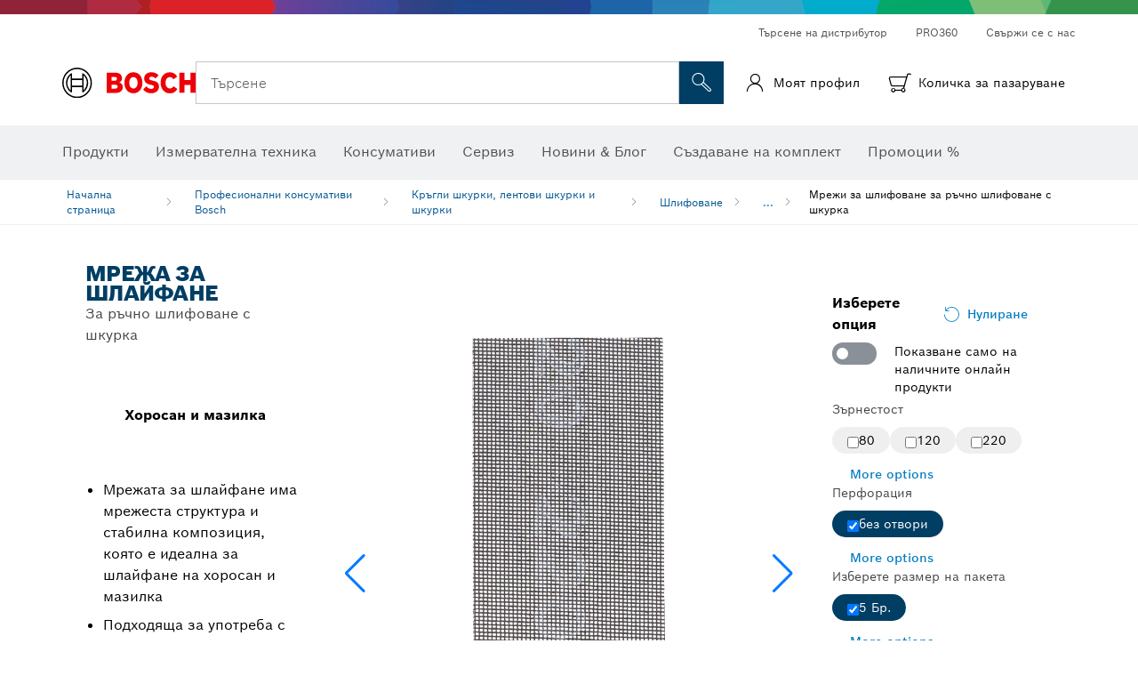

--- FILE ---
content_type: text/html;charset=UTF-8
request_url: https://www.bosch-professional.com/bg/bg/sanding-meshes-for-handsanding-2868113-ocs-ac/
body_size: 49154
content:
<!DOCTYPE html>
<html xmlns="http://www.w3.org/1999/xhtml" lang="bg" class="no-js">

  

  <head>
    <meta charset="utf-8">
    <meta name="viewport" content="width=device-width, initial-scale=1, maximum-scale=2">
    <meta name="author" content="">
    <meta name="robots" content="index,follow" />

    <meta property="og:url" content="https://www.bosch-professional.com/bg/bg/sanding-meshes-for-handsanding-2868113-ocs-ac/" />
    <meta property="og:title" content="Мрежи за шлифоване за ръчно шлифоване с шкурка Шлифоване Кръгли шкурки, лентови шкурки и шкурки | Bosch Professional" />
    <meta property="og:description" content="Мрежа за шлайфане | За ръчно шлифоване с шкурка" />
    

    <link rel="icon" href="/favicon.ico">

    <title>Мрежа за шлайфане - Bosch Professional</title>
    <meta name="description" content="Мрежа за шлайфане | За ръчно шлифоване с шкурка">

    
    
<link rel="preconnect" href="//tags.tiqcdn.com">
<link rel="dns-prefetch" href="//tags.tiqcdn.com">

    
  <link rel="preconnect" href="https://mycliplister.com/">
  <link rel="dns-prefetch" href="https://mycliplister.com/">
  <link rel="preconnect" href="https://youtube.com/">
  <link rel="dns-prefetch" href="https://youtube.com/">


    
    

    <script type="application/ld+json">
      {
        "@context": "http://schema.org",
        "@type": "ItemList",
        "url": "https://www.bosch-professional.com/bg/bg/sanding-meshes-for-handsanding-2868113-ocs-ac/",
        "numberOfItems": "6",
        "itemListElement":[
          
          {
            "@type": "ListItem",
            "position": 1,
            "item":
            {
              "@context": "http://schema.org",
              "@type": "Product",
              "name": "Мрежа за шлайфане",
              "@id": "https://www.bosch-professional.com/bg/bg/sanding-meshes-for-handsanding-2868113-ocs-ac/",
              "category": "https://www.bosch-professional.com/bg/bg/sanding-meshes-for-handsanding-2868113-ocs-ac/",
              "model": "2 608 608 N25",
              "description": "Мрежа за шлайфане",
              "brand": {
                "@type": "Brand",
                "name": "Електроинструменти на Bosch",
                "url": "https://www.bosch-professional.com/bg/bg/",
                "logo": "https://www.bosch-professional.com/bg/media/professional/central_assets/bosch_logo/bosch.svg"
              },
              "manufacturer": {
                "@type": "Organization",
                "name": "Bosch Power Tools",
                "url": "https://www.bosch-professional.com/bg/bg/",
                "logo": "https://www.bosch-professional.com/bg/media/professional/central_assets/bosch_logo/bosch.svg"
              },
              "url": "https://www.bosch-professional.com/bg/bg/sanding-meshes-for-handsanding-2868113-ocs-ac/#2608608N25",
              "color":"Blue",
              "gtin13":"3165140714495",
              "itemCondition":"new",
              "logo": "https://www.bosch-professional.com/bg/media/home/logo_bosch_165x54.png",
              "sku": "2608608N25"
              ,
              "image": "https://www.bosch-professional.com/binary/ocsmedia/optimized/137x77/o270081v82_2608608N25_bo_pro_u_f_1.png"
              
              ,
              "offers": {
                "@type": "Offer",
                "price": "3.0",
                "priceCurrency": "n/a",
                "url": "https://www.bosch-professional.com/bg/bg/sanding-meshes-for-handsanding-2868113-ocs-ac/#2608608N25",
                "availability": "InStock"
              }
              
            }
          },
          
          {
            "@type": "ListItem",
            "position": 2,
            "item":
            {
              "@context": "http://schema.org",
              "@type": "Product",
              "name": "Мрежа за шлайфане",
              "@id": "https://www.bosch-professional.com/bg/bg/sanding-meshes-for-handsanding-2868113-ocs-ac/",
              "category": "https://www.bosch-professional.com/bg/bg/sanding-meshes-for-handsanding-2868113-ocs-ac/",
              "model": "2 608 608 N26",
              "description": "Мрежа за шлайфане",
              "brand": {
                "@type": "Brand",
                "name": "Електроинструменти на Bosch",
                "url": "https://www.bosch-professional.com/bg/bg/",
                "logo": "https://www.bosch-professional.com/bg/media/professional/central_assets/bosch_logo/bosch.svg"
              },
              "manufacturer": {
                "@type": "Organization",
                "name": "Bosch Power Tools",
                "url": "https://www.bosch-professional.com/bg/bg/",
                "logo": "https://www.bosch-professional.com/bg/media/professional/central_assets/bosch_logo/bosch.svg"
              },
              "url": "https://www.bosch-professional.com/bg/bg/sanding-meshes-for-handsanding-2868113-ocs-ac/#2608608N26",
              "color":"Blue",
              "gtin13":"3165140714501",
              "itemCondition":"new",
              "logo": "https://www.bosch-professional.com/bg/media/home/logo_bosch_165x54.png",
              "sku": "2608608N26"
              ,
              "image": "https://www.bosch-professional.com/binary/ocsmedia/optimized/137x77/o270083v82_2608608N26_bo_pro_u_f_1.png"
              
              ,
              "offers": {
                "@type": "Offer",
                "price": "3.0",
                "priceCurrency": "n/a",
                "url": "https://www.bosch-professional.com/bg/bg/sanding-meshes-for-handsanding-2868113-ocs-ac/#2608608N26",
                "availability": "InStock"
              }
              
            }
          },
          
          {
            "@type": "ListItem",
            "position": 3,
            "item":
            {
              "@context": "http://schema.org",
              "@type": "Product",
              "name": "Мрежа за шлайфане",
              "@id": "https://www.bosch-professional.com/bg/bg/sanding-meshes-for-handsanding-2868113-ocs-ac/",
              "category": "https://www.bosch-professional.com/bg/bg/sanding-meshes-for-handsanding-2868113-ocs-ac/",
              "model": "2 608 608 N27",
              "description": "Мрежа за шлайфане",
              "brand": {
                "@type": "Brand",
                "name": "Електроинструменти на Bosch",
                "url": "https://www.bosch-professional.com/bg/bg/",
                "logo": "https://www.bosch-professional.com/bg/media/professional/central_assets/bosch_logo/bosch.svg"
              },
              "manufacturer": {
                "@type": "Organization",
                "name": "Bosch Power Tools",
                "url": "https://www.bosch-professional.com/bg/bg/",
                "logo": "https://www.bosch-professional.com/bg/media/professional/central_assets/bosch_logo/bosch.svg"
              },
              "url": "https://www.bosch-professional.com/bg/bg/sanding-meshes-for-handsanding-2868113-ocs-ac/#2608608N27",
              "color":"Blue",
              "gtin13":"3165140714518",
              "itemCondition":"new",
              "logo": "https://www.bosch-professional.com/bg/media/home/logo_bosch_165x54.png",
              "sku": "2608608N27"
              ,
              "image": "https://www.bosch-professional.com/binary/ocsmedia/optimized/137x77/o270085v82_2608608N27_bo_pro_u_f_1.png"
              
              ,
              "offers": {
                "@type": "Offer",
                "price": "3.0",
                "priceCurrency": "n/a",
                "url": "https://www.bosch-professional.com/bg/bg/sanding-meshes-for-handsanding-2868113-ocs-ac/#2608608N27",
                "availability": "OutOfStock"
              }
              
            }
          },
          
          {
            "@type": "ListItem",
            "position": 4,
            "item":
            {
              "@context": "http://schema.org",
              "@type": "Product",
              "name": "Мрежа за шлайфане",
              "@id": "https://www.bosch-professional.com/bg/bg/sanding-meshes-for-handsanding-2868113-ocs-ac/",
              "category": "https://www.bosch-professional.com/bg/bg/sanding-meshes-for-handsanding-2868113-ocs-ac/",
              "model": "2 608 608 N28",
              "description": "Мрежа за шлайфане",
              "brand": {
                "@type": "Brand",
                "name": "Електроинструменти на Bosch",
                "url": "https://www.bosch-professional.com/bg/bg/",
                "logo": "https://www.bosch-professional.com/bg/media/professional/central_assets/bosch_logo/bosch.svg"
              },
              "manufacturer": {
                "@type": "Organization",
                "name": "Bosch Power Tools",
                "url": "https://www.bosch-professional.com/bg/bg/",
                "logo": "https://www.bosch-professional.com/bg/media/professional/central_assets/bosch_logo/bosch.svg"
              },
              "url": "https://www.bosch-professional.com/bg/bg/sanding-meshes-for-handsanding-2868113-ocs-ac/#2608608N28",
              "color":"Blue",
              "gtin13":"3165140714525",
              "itemCondition":"new",
              "logo": "https://www.bosch-professional.com/bg/media/home/logo_bosch_165x54.png",
              "sku": "2608608N28"
              ,
              "image": "https://www.bosch-professional.com/binary/ocsmedia/optimized/137x77/o270087v82_2608608N28_bo_pro_u_f_1.png"
              
              ,
              "offers": {
                "@type": "Offer",
                "price": "4.38",
                "priceCurrency": "n/a",
                "url": "https://www.bosch-professional.com/bg/bg/sanding-meshes-for-handsanding-2868113-ocs-ac/#2608608N28",
                "availability": "OutOfStock"
              }
              
            }
          },
          
          {
            "@type": "ListItem",
            "position": 5,
            "item":
            {
              "@context": "http://schema.org",
              "@type": "Product",
              "name": "Мрежа за шлайфане",
              "@id": "https://www.bosch-professional.com/bg/bg/sanding-meshes-for-handsanding-2868113-ocs-ac/",
              "category": "https://www.bosch-professional.com/bg/bg/sanding-meshes-for-handsanding-2868113-ocs-ac/",
              "model": "2 608 608 N29",
              "description": "Мрежа за шлайфане",
              "brand": {
                "@type": "Brand",
                "name": "Електроинструменти на Bosch",
                "url": "https://www.bosch-professional.com/bg/bg/",
                "logo": "https://www.bosch-professional.com/bg/media/professional/central_assets/bosch_logo/bosch.svg"
              },
              "manufacturer": {
                "@type": "Organization",
                "name": "Bosch Power Tools",
                "url": "https://www.bosch-professional.com/bg/bg/",
                "logo": "https://www.bosch-professional.com/bg/media/professional/central_assets/bosch_logo/bosch.svg"
              },
              "url": "https://www.bosch-professional.com/bg/bg/sanding-meshes-for-handsanding-2868113-ocs-ac/#2608608N29",
              "color":"Blue",
              "gtin13":"3165140714532",
              "itemCondition":"new",
              "logo": "https://www.bosch-professional.com/bg/media/home/logo_bosch_165x54.png",
              "sku": "2608608N29"
              ,
              "image": "https://www.bosch-professional.com/binary/ocsmedia/optimized/137x77/o270089v82_2608608N29_bo_pro_u_f_1.png"
              
              ,
              "offers": {
                "@type": "Offer",
                "price": "4.38",
                "priceCurrency": "n/a",
                "url": "https://www.bosch-professional.com/bg/bg/sanding-meshes-for-handsanding-2868113-ocs-ac/#2608608N29",
                "availability": "OutOfStock"
              }
              
            }
          },
          
          {
            "@type": "ListItem",
            "position": 6,
            "item":
            {
              "@context": "http://schema.org",
              "@type": "Product",
              "name": "Мрежа за шлайфане",
              "@id": "https://www.bosch-professional.com/bg/bg/sanding-meshes-for-handsanding-2868113-ocs-ac/",
              "category": "https://www.bosch-professional.com/bg/bg/sanding-meshes-for-handsanding-2868113-ocs-ac/",
              "model": "2 608 608 N30",
              "description": "Мрежа за шлайфане",
              "brand": {
                "@type": "Brand",
                "name": "Електроинструменти на Bosch",
                "url": "https://www.bosch-professional.com/bg/bg/",
                "logo": "https://www.bosch-professional.com/bg/media/professional/central_assets/bosch_logo/bosch.svg"
              },
              "manufacturer": {
                "@type": "Organization",
                "name": "Bosch Power Tools",
                "url": "https://www.bosch-professional.com/bg/bg/",
                "logo": "https://www.bosch-professional.com/bg/media/professional/central_assets/bosch_logo/bosch.svg"
              },
              "url": "https://www.bosch-professional.com/bg/bg/sanding-meshes-for-handsanding-2868113-ocs-ac/#2608608N30",
              "color":"Blue",
              "gtin13":"3165140714549",
              "itemCondition":"new",
              "logo": "https://www.bosch-professional.com/bg/media/home/logo_bosch_165x54.png",
              "sku": "2608608N30"
              ,
              "image": "https://www.bosch-professional.com/binary/ocsmedia/optimized/137x77/o269991v82_2608608N30_bo_pro_u_f_1.png"
              
              ,
              "offers": {
                "@type": "Offer",
                "price": "4.38",
                "priceCurrency": "n/a",
                "url": "https://www.bosch-professional.com/bg/bg/sanding-meshes-for-handsanding-2868113-ocs-ac/#2608608N30",
                "availability": "OutOfStock"
              }
              
            }
          }
          
        ]
    }
    </script>

    <script type="application/ld+json"> {"@context": "http://schema.org", "@type": "BreadcrumbList", "itemListElement":[{"@type": "ListItem","position":1,"item":{"@id": "https://www.bosch-professional.com/bg/bg/bosch-professional-accessories-2790339-ocs-ac/","name": "Професионални консумативи Bosch"}},{"@type": "ListItem","position":2,"item":{"@id": "https://www.bosch-professional.com/bg/bg/sanding-discs-sanding-belts-sandpaper-2844667-ocs-ac/","name": "Кръгли шкурки, лентови шкурки и шкурки"}},{"@type": "ListItem","position":3,"item":{"@id": "https://www.bosch-professional.com/bg/bg/hand-sanding-2865232-ocs-ac/","name": "Шлифоване"}},{"@type": "ListItem","position":4,"item":{"@id": "https://www.bosch-professional.com/bg/bg/sanding-meshes-for-handsanding-2868113-ocs-ac/","name": "Мрежи за шлифоване за ръчно шлифоване с шкурка"}}]}</script>

    <link rel="alternate" hreflang="fi-FI" href="https://www.bosch-professional.com/fi/fi/hiomaverkot-kaesinhiontaan-2868113-ocs-ac/" />

    <link rel="alternate" hreflang="hr-HR" href="https://www.bosch-professional.com/hr/hr/brusne-mrezice-za-rucno-brusenje-2868113-ocs-ac/" />

    <link rel="alternate" hreflang="lv-LV" href="https://www.bosch-professional.com/lv/lv/slipesanas-sieti-slipesanai-ar-rokam-2868113-ocs-ac/" />

    <link rel="alternate" hreflang="lt-LT" href="https://www.bosch-professional.com/lt/lt/slifavimo-tinkleliai-rankiniam-slifavimui-2868113-ocs-ac/" />

    <link rel="alternate" hreflang="sl-SI" href="https://www.bosch-professional.com/si/sl/brusilne-mreze-za-rocno-brusenje-2868113-ocs-ac/" />

    <link rel="alternate" hreflang="no-NO" href="https://www.bosch-professional.com/no/no/slipenett-for-handsliping-2868113-ocs-ac/" />

    <link rel="alternate" hreflang="nl-BE" href="https://www.bosch-professional.com/be/nl/schuurgazen-voor-handmatig-schuren-2868113-ocs-ac/" />

    <link rel="alternate" hreflang="el-GR" href="https://www.bosch-professional.com/gr/el/πλέγματα-λείανσης-για-λείανση-με-το-χέρι-2868113-ocs-ac/" />

    <link rel="alternate" hreflang="de-AT" href="https://www.bosch-professional.com/at/de/schleifgewebe-fuer-das-handschleifen-2868113-ocs-ac/" />

    <link rel="alternate" hreflang="nl-NL" href="https://www.bosch-professional.com/nl/nl/schuurgazen-voor-handmatig-schuren-2868113-ocs-ac/" />

    <link rel="alternate" hreflang="fr-CH" href="https://www.bosch-professional.com/ch/fr/treillis-abrasifs-pour-poncage-manuel-2868113-ocs-ac/" />

    <link rel="alternate" hreflang="bg-BG" href="https://www.bosch-professional.com/bg/bg/sanding-meshes-for-handsanding-2868113-ocs-ac/" />

    <link rel="alternate" hreflang="cs-CZ" href="https://www.bosch-professional.com/cz/cs/brusne-mrizky-pro-rucni-brouseni-2868113-ocs-ac/" />

    <link rel="alternate" hreflang="de-CH" href="https://www.bosch-professional.com/ch/de/schleifgewebe-fuer-das-handschleifen-2868113-ocs-ac/" />

    <link rel="alternate" hreflang="hu-HU" href="https://www.bosch-professional.com/hu/hu/csiszolohalok-kezi-csiszolashoz-2868113-ocs-ac/" />

    <link rel="alternate" hreflang="de-DE" href="https://www.bosch-professional.com/de/de/schleifgewebe-fuer-das-handschleifen-2868113-ocs-ac/" />

    <link rel="alternate" hreflang="sr-RS" href="https://www.bosch-professional.com/rs/sr/brusne-mreze-za-rucno-brusenje-2868113-ocs-ac/" />

    <link rel="alternate" hreflang="sk-SK" href="https://www.bosch-professional.com/sk/sk/brusne-sietoviny-na-rucne-brusenie-2868113-ocs-ac/" />

    <link rel="alternate" hreflang="es-ES" href="https://www.bosch-professional.com/es/es/mallas-de-lijado-para-lijado-manual-2868113-ocs-ac/" />

    <link rel="alternate" hreflang="it-IT" href="https://www.bosch-professional.com/it/it/reti-abrasive-per-levigatura-manuale-2868113-ocs-ac/" />

    <link rel="alternate" hreflang="pt-PT" href="https://www.bosch-professional.com/pt/pt/malhas-de-lixado-para-lixado-manual-2868113-ocs-ac/" />

    <link rel="alternate" hreflang="ro-RO" href="https://www.bosch-professional.com/ro/ro/plase-de-slefuit-pentru-slefuire-manuala-2868113-ocs-ac/" />

    <link rel="alternate" hreflang="fr-BE" href="https://www.bosch-professional.com/be/fr/treillis-abrasifs-pour-poncage-manuel-2868113-ocs-ac/" />

    <link rel="alternate" hreflang="sv-SE" href="https://www.bosch-professional.com/se/sv/slipnaet-foer-handslipning-2868113-ocs-ac/" />

    <link rel="alternate" hreflang="et-EE" href="https://www.bosch-professional.com/ee/et/lihvvorgud-kaesilihvimiseks-2868113-ocs-ac/" />

    <link rel="alternate" hreflang="da-DK" href="https://www.bosch-professional.com/dk/da/slibenet-til-manuel-slibning-2868113-ocs-ac/" />

    <link rel="alternate" hreflang="it-CH" href="https://www.bosch-professional.com/ch/it/reti-abrasive-per-levigatura-manuale-2868113-ocs-ac/" />

    <link rel="alternate" hreflang="fr-FR" href="https://www.bosch-professional.com/fr/fr/treillis-abrasifs-pour-poncage-manuel-2868113-ocs-ac/" />
    
    <!--  Konfiguration GTM DL -->
    
  

    <!--End Konfiguration -->

    
<!-- central head resources -->
<link rel="preload" href="https://www.bosch-professional.com/res/fonts/boschsans/BoschSans-Regular.woff2" as="font" type="font/woff2" crossorigin="anonymous">
<link rel="preload" href="https://www.bosch-professional.com/res/fonts/boschsans/BoschSans-Bold.woff2" as="font" type="font/woff2" crossorigin="anonymous">
<link rel="preload" href="https://www.bosch-professional.com/res/fonts/boschsans/BoschSans-Black.woff2" as="font" type="font/woff2" crossorigin="anonymous">
<style>
@keyframes slide-up {
0% {
transform: translateY(110vh);
}
100% {
transform: translateY(0vh);
}
}
dock-privacy-settings {
position: fixed !important;
top: 0px;
left: 0px;
transform: translateY(110vh);
animation: slide-up 0s forwards;
animation-delay: 3s;
}
</style>
<script type="text/javascript" src="https://services.zoovu.com/events/user-tracking-script/fe90ed05-cecf-479b-81fa-2b96f5dd904d/js-loader"></script>
<link rel="stylesheet" type="text/css" href="https://www.bosch-professional.com/res/critical.css">
<link rel="preload" href="https://www.bosch-professional.com/res/main.css" as="style" onload="this.onload=null;this.rel='stylesheet'">
<noscript><link rel="stylesheet" href="https://www.bosch-professional.com/res/main.css"></noscript>
<script>
var CONF = {
ASSET_PATH: 'https://www.bosch-professional.com/res/',
ENV: 'production'
}
</script>


    
  <meta name="ps-key" content="1611-58c049a785a67d769fdfcbf6">
  <meta name="ps-country" content="COUNTRY">
  <meta name="ps-language" content="language">


    <link rel="canonical" href="https://www.bosch-professional.com/bg/bg/sanding-meshes-for-handsanding-2868113-ocs-ac/">

    

    
    
  </head>

  <body class="t-pdp  t-productdetailpage--eshop"
        data-track_pagename="ProductDetailPageAC"
        data-country="bg"
        data-language="bg"
        data-locale="bg_BG"
        data-region="ree"
  >

    
    
    
<script id="tealium_pdl" type="text/javascript">
function getCookie(cookieName) {
var cookieArr = document.cookie.split(";");
for(var i = 0; i < cookieArr.length; i++) {
var cookiePair = cookieArr[i].split("=");
if(cookieName == cookiePair[0].trim()) {
return decodeURIComponent(cookiePair[1]);
}
}
return null;
}
var utag_data = {
language : "bg",
page_country : "BG",
page_name : "content : Page Name",
business_unit : "pt",
tealium_event: "PT_Generic_Pageload",
brand_name: "BOSCH",
page_type : "content",
page_id : "1691399",
page_breadcrumb : [ "Technical Pages", "Tracking", "Tealium" ],
page_subcategory1: "Technical Pages",
page_subcategory2: "Tracking",
page_subcategory3: "Tealium",
page_subcategory4: undefined,
page_subcategory5: undefined,
release_id : "13208",
division: "PT",
site_domain_type: "prod",
currency: "EUR",
logged_in_user : getCookie("id") != null ? "yes" : "no",
}
</script>


    
    
  <script>
    if (typeof utag_data === 'undefined') {
      utag_data = {};
    }
    utag_data.brand_name = "BOSCH";
    utag_data.business_unit = "ac";
    utag_data.division = "PT"
    
    utag_data.logged_in_user = "no";
    
    

    
    utag_data.language = "bg";
    utag_data.page_country = "BG";
    
    utag_data.page_breadcrumb = ["\u041F\u0440\u043E\u0444\u0435\u0441\u0438\u043E\u043D\u0430\u043B\u043D\u0438 \u043A\u043E\u043D\u0441\u0443\u043C\u0430\u0442\u0438\u0432\u0438 Bosch","\u041A\u0440\u044A\u0433\u043B\u0438 \u0448\u043A\u0443\u0440\u043A\u0438, \u043B\u0435\u043D\u0442\u043E\u0432\u0438 \u0448\u043A\u0443\u0440\u043A\u0438 \u0438 \u0448\u043A\u0443\u0440\u043A\u0438","\u0428\u043B\u0438\u0444\u043E\u0432\u0430\u043D\u0435","\u041C\u0440\u0435\u0436\u0438 \u0437\u0430 \u0448\u043B\u0438\u0444\u043E\u0432\u0430\u043D\u0435 \u0437\u0430 \u0440\u044A\u0447\u043D\u043E \u0448\u043B\u0438\u0444\u043E\u0432\u0430\u043D\u0435 \u0441 \u0448\u043A\u0443\u0440\u043A\u0430"];
    
    
    utag_data.product_id = ["2608608N25","2608608N26","2608608N27","2608608N28","2608608N29","2608608N30"];
    

    
    utag_data.page_subcategory1 = "\u041F\u0440\u043E\u0444\u0435\u0441\u0438\u043E\u043D\u0430\u043B\u043D\u0438 \u043A\u043E\u043D\u0441\u0443\u043C\u0430\u0442\u0438\u0432\u0438 Bosch";
    utag_data.page_subcategory2 = "\u041A\u0440\u044A\u0433\u043B\u0438 \u0448\u043A\u0443\u0440\u043A\u0438, \u043B\u0435\u043D\u0442\u043E\u0432\u0438 \u0448\u043A\u0443\u0440\u043A\u0438 \u0438 \u0448\u043A\u0443\u0440\u043A\u0438";
    utag_data.page_subcategory3 = "\u0428\u043B\u0438\u0444\u043E\u0432\u0430\u043D\u0435";
    utag_data.page_subcategory4 = "\u041C\u0440\u0435\u0436\u0438 \u0437\u0430 \u0448\u043B\u0438\u0444\u043E\u0432\u0430\u043D\u0435 \u0437\u0430 \u0440\u044A\u0447\u043D\u043E \u0448\u043B\u0438\u0444\u043E\u0432\u0430\u043D\u0435 \u0441 \u0448\u043A\u0443\u0440\u043A\u0430";
    utag_data.page_subcategory5 = null;

    
    
    
    
    
     utag_data.page_subcategory5 = undefined; 
    
    
    utag_data.product_price = ["3.00","3.00","3.00","4.38","4.38","4.38"];
    
    
    utag_data.product_name = ["\u041C\u0440\u0435\u0436\u0430 \u0437\u0430 \u0448\u043B\u0430\u0439\u0444\u0430\u043D\u0435","\u041C\u0440\u0435\u0436\u0430 \u0437\u0430 \u0448\u043B\u0430\u0439\u0444\u0430\u043D\u0435","\u041C\u0440\u0435\u0436\u0430 \u0437\u0430 \u0448\u043B\u0430\u0439\u0444\u0430\u043D\u0435","\u041C\u0440\u0435\u0436\u0430 \u0437\u0430 \u0448\u043B\u0430\u0439\u0444\u0430\u043D\u0435","\u041C\u0440\u0435\u0436\u0430 \u0437\u0430 \u0448\u043B\u0430\u0439\u0444\u0430\u043D\u0435","\u041C\u0440\u0435\u0436\u0430 \u0437\u0430 \u0448\u043B\u0430\u0439\u0444\u0430\u043D\u0435"];
    
    
    

    
    utag_data.product_brand = ["Professional","Professional","Professional","Professional","Professional","Professional"];
    

    
    utag_data.product_availability = ["in_stock","in_stock","temporarily_unavailable","temporarily_unavailable","temporarily_unavailable","temporarily_unavailable"];
    

     utag_data.release_id = "3.17.5";
  </script>


    
    <script
    >
      utag_data.tealium_event = "PT_ProductDetail_Pageload"
      utag_data.page_id = 'ac-pdp-' + 2868113;
      utag_data.page_type = "product";
      utag_data.product_category = ["\u041C\u0440\u0435\u0436\u0430 \u0437\u0430 \u0448\u043B\u0430\u0439\u0444\u0430\u043D\u0435"];

      

      
      utag_data.page_name = 'product : ' + "Sanding Meshes for Handsanding";
      utag_data.product_category_id = ["2868113"];
      
    </script>

    
    
<script id="tealium_script">
window.addEventListener("load", function(a,b,c,d) {
a='//tags.tiqcdn.com/utag/robert-bosch/bg-pt-professional-web/prod/utag.js';
b=document;c='script';d=b.createElement(c);d.src=a;d.type='text/java'+c;d.async=true;
a=b.getElementsByTagName(c)[0];
a.parentNode.insertBefore(d,a);
});
</script>



    
    

			<header id="header" class="o-header o-header--alt o-header--hoverNav">
			<div class="o-header-search-sticky">
				<div class="o-header-search-wrapper container">
					<nav class="o-header-search__top" aria-label="Meta">
<!-- meta navigation -->
	<ul class="m-metanavigation__items hidden-xs hidden-sm">
<li class="m-metanavigation__items__item">
	<a  class="trackingElement trackingTeaser m-metanavigation__items__item--link"
		data-track_domEvent="click" 
		data-track_modulePosition="1" 
		data-track_elementtype="Text"
		data-track_elementinfo="Търсене на дистрибутор"
		data-track_elementlinktype="internal"
		data-track_dyn_teasertype="Navigation"
		data-track_dyn_teasercontent="Търсене на дистрибутор"
		href="/bg/bg/dl/търсене-на-дистрибутор/dealersearch/" 
		title="Търсене на дистрибутор"
		target="_self"> 
		Търсене на дистрибутор
	</a>
</li>        
<li class="m-metanavigation__items__item">
	<a  class="trackingElement trackingTeaser m-metanavigation__items__item--link"
		data-track_domEvent="click" 
		data-track_modulePosition="1" 
		data-track_elementtype="Text"
		data-track_elementinfo="PRO360"
		data-track_elementlinktype="internal"
		data-track_dyn_teasertype="Navigation"
		data-track_dyn_teasercontent="PRO360"
		href="//www.bosch-professional.com/bg/bg/pro360/" 
		title="PRO360"
		target="_self"> 
		PRO360
	</a>
</li>        
<li class="m-metanavigation__items__item">
	<a  class="trackingElement trackingTeaser m-metanavigation__items__item--link"
		data-track_domEvent="click" 
		data-track_modulePosition="1" 
		data-track_elementtype="Text"
		data-track_elementinfo="Свържи се с нас"
		data-track_elementlinktype="internal"
		data-track_dyn_teasertype="Navigation"
		data-track_dyn_teasercontent="Свържи се с нас"
		href="//www.bosch-professional.com/bg/bg/service/after-sales-service/contact/" 
		title="Свържи се с нас"
		target="_self"> 
		Свържи се с нас
	</a>
</li>        
	</ul>
		   		</nav>
					<nav class="o-header-search" aria-label="Търсачна">
            			<div class="o-header-search__left">
		<div class="m-brandLogo">
			<a  href="//www.bosch-professional.com/bg/bg/" 
				title="Електроинструменти на Bosch" 
			    class="trackingElement m-brandLogo__link"
			    data-track_domEvent="click" 
				data-track_modulePosition="1" 
				data-track_elementtype="Logo"
				data-track_elementinfo="Електроинструменти на Bosch"
				data-track_elementlinktype="internal">
<picture >
<!-- WebP, Reihenfolge beachten: Desktop, Tablet, Mobile -->
<img class="m-brandLogo__image img-responsive"
width="165" height="50"
src="https://www.bosch-professional.com/media/professional/central_assets/bosch_logo/bosch.svg"
title=""
alt="Лого на Bosch в червено с черен надпис на бял фон, модерно и ясно проектирано.">
</picture>		
			</a>
		</div>
            			</div>
            			<div class="o-header-search__main">
								<!-- search navigation --> 
<div class="m-searchNavigation"
	data-placeholder=""
	data-placeholder-desktop="Търсене">
	<form id="header-search" 
		  class="m-searchNavigation__form" 
		  method="get" 
		  role="search" 
		  action="//www.bosch-professional.com/bg/bg/searchfrontend/"> 
			<div class="m-searchNavigation__label">
				<span class="m-searchNavigation__labelText">Търсене</span>
					<button type="button" 
							class="bba-btn bba-btn--primary m-searchNavigation__button m-searchNavigation__button--search"
							aria-label="Търсене на място"
							tabindex="-1">
						<i class="icon-Bosch-Ic-search-black"></i>
					</button>
			</div>	
			<div class="m-searchNavigation__inputWrapper">
				<button type="submit" class="trackingElement trackingTeaser bba-btn bba-btn--primary m-searchNavigation__button m-searchNavigation__button--submit bba-btn bba-btn--primary"
						data-track_domEvent="click"
						data-track_modulePosition="2" 
						data-track_elementtype="Icon"
						data-track_elementinfo="SearchFormSubmit"
						data-track_elementlinktype="internal"
						data-track_dyn_teasertype="Search"
						data-track_dyn_teasercontent="Onsite Search"
						aria-label="Изпратете заявка за търсене"
						tabindex="-1"
				>	
					<i class="icon-Bosch-Ic-search-black"></i>
				</button>
				<input  class="trackingElement trackingTeaser m-searchNavigation__searchField" 
						placeholder="Търсене" 
						type="search" 
						name="q" 
						id="search" 
						role="combobox" 
						aria-haspopup="dialog"
						aria-expanded="false" 
						aria-controls="searchNavField" 
						aria-activedescendant
						data-track_domEvent="click"
						data-track_modulePosition="2" 
						data-track_elementtype="Field"
						data-track_elementinfo="SearchFormField"
						data-track_elementlinktype="internal"
						data-track_dyn_teasertype="Search"
						data-track_dyn_teasercontent="Onsite Search"
						tabindex="0"
				>
				<input 	class="m-searchNavigation__searchSuggest" 
						disabled 
						type="text" 
						placeholder="Търсене" 
						autocomplete="off">
			</div>
			<button type="button" 
					name="button" 
					class="trackingElement trackingTeaser m-searchNavigation__button m-searchNavigation__button--close" 
				    data-track_domEvent="click"
					data-track_modulePosition="2" 
					data-track_elementtype="Icon"
					data-track_elementinfo="SearchFormClose"
					data-track_elementlinktype="internal"
					data-track_dyn_teasertype="Search"
					data-track_dyn_teasercontent="Onsite Search Close"
					aria-label="Търсене Затвори"
					tabindex="-1"
			>
				<i class="icon-Bosch-Ic-close-black"></i>
			</button>
	</form>
</div>
									</div>
									<div class="o-header-search__right">
                						<div class="m-conversion_bar">
<nav class="trackingModule m-conversion_bar" data-track_moduletype="User Service" aria-label="Лента за конверсии">
		<ul class="m-conversion_bar__items">
				<li class="m-conversion_bar__item trackingTeaser">
				    <a 	class="trackingElement m-conversion_bar__link m-user-actions " 
				    	href="#" 
				    	title="Влизане"
						data-track_domEvent="click" 
						data-track_modulePosition="4" 
						data-track_elementtype="Text"
						data-track_elementinfo="Влизане"
						data-track_elementlinktype="internal"
				    	>
							<i class="icon-user icon"></i>
				        <span class="m-conversion_bar__text">Моят профил</span>
				        <div class="bsTooltip__container hidden">
				            <div class="bsTooltip__content">
				                <div class="bsTooltip__text-wrapper">
				                    <p><strong>Влизане</strong></p>
				                </div>
				            </div>
				        </div>
				    </a>
				</li>				
				<li class="m-conversion_bar__item m-conversion_bar__item--cart trackingTeaser">
				    <a 	class="trackingElement m-conversion_bar__link m-conversion_bar__link--cart m-shopping-cart" 
				    	href="https://eshop.bosch-professional.com/bg/bg/cart" 
				    	title="Успешно добави продукт в количката."
						data-track_domEvent="click" 
						data-track_modulePosition="4" 
						data-track_elementtype="Text"
						data-track_elementinfo="Успешно добави продукт в количката."
						data-track_elementlinktype="internal"
				    	>
							<span class="m-conversion_bar__notification" style="display: none;">0</span>
				        <i class="icon-Bosch-Ic-shoppingcart-black"></i>
				        <div class="bsTooltip__container hidden">
				            <div class="bsTooltip__content">
					            <div class="m-notification_messages">
					                <div class="notification_message notification_message--success">
					                    <div class="notification_message__content">
					                        <i class="icon-notification_message"></i>
					                        <p>
					                            <strong>
Успешно добави продукт в количката.
					                            </strong>
					                        </p>
					                    </div>
					                </div>
					            </div>	
				            </div>
				        </div>
							<span class="m-conversion_bar__text">Количка за пазаруване</span>
				    </a>			
				</li>	
		</ul>
</nav>
						                		</div>
						                	</div>
						          		</nav>
						          		<div class="o-header-search__results">
<div id="header-search-results" class="m-searchNavigationResults m-searchNavigationResults--hidden trackingModule" data-track_moduletype="Search Flyout">
    <div class="m-searchNavigationResults__detailed trackingTeaser" aria-label="Резултат от търсенето" role="dialog"></div>
    <div class="m-searchNavigationResults__right">
        <div class="m-searchNavigationResults__suggestions"></div>
        <div class="m-searchNavigationResults__teasers"></div>
    </div>
</div>
						          		</div>
						          	</div>
						          	<div class="o-header__mWrapper--gray">
		        						<div class="o-header__mWrapper">
		            						<div class="o-header__faker"></div>
		            							<nav class="m-mainNavigation " aria-label="Основна">
		                							<div class="m-mainNavigation__container">
		                    							<div class="m-mainNavigation__col m-mainNavigation__col--fixed">
		                        							<button type="button" class="m-mainNavigation__toggle">
		                            							<span class="m-mainNavigation__toggleBar"></span>
									                            <span class="m-mainNavigation__toggleBar"></span>
									                            <span class="m-mainNavigation__toggleBar"></span>
									                            <span class="m-mainNavigation__toggleBar"></span>
		                        							</button>
		                    							</div>
				            <div class="m-mainNavigation__col">
<div class="m-mainNavigation__itemsWrapper" data-backlabel="Назад">
		<ul class="m-mainNavigation__items">
			<li class="m-mainNavigation__item hidden-md hidden-lg">
				<a  class="trackingElement trackingTeaser m-mainNavigation__link" 
					href="//www.bosch-professional.com/bg/bg/" 
					title="Начална страница"
					data-track_domEvent="click"
					data-track_modulePosition="2" 
					data-track_elementtype="Text"
					data-track_elementinfo="Начална страница"
					data-track_elementlinktype="internal" 
					data-track_dyn_teasercontent="Начална страница"
 					data-track_dyn_teasertype="Navigation"
				>					
					<span class="m-mainNavigation__text">Начална страница</span>
				</a>	  								
			</li>	
						<li class="m-mainNavigation__item m-mainNavigation__item--dropdown">
						<div class="navigationItem">
						<a 	class="trackingElement trackingTeaser m-mainNavigation__link m-mainNavigation__link--acu" 
							href="/bg/bg/professional-power-tools-131398-ocs-c/" 
							title="Продукти"
data-target="#flyout-products-flyout_tools"
							data-track_domEvent="click"
							data-track_modulePosition="2" 
							data-track_elementtype="Text"
							data-track_elementinfo="Продукти"
							data-track_elementlinktype="internal"
							data-track_dyn_teasercontent="Продукти"
							data-track_dyn_teasertype="Navigation"			
						>					
							<span class="m-mainNavigation__text m-mainNavigation__text--acu">Продукти</span>
						</a>		
						<button class="acc-button hidden" 
data-target="#flyout-products-flyout_tools"
							popovertarget="flyout-products-flyout_tools"	
							aria-label="Продукти">
				                <i class="icon-Bosch-Ic-arrow-black-bottom"></i>
				        </button>		
				        </div>						
					<ul class="m-mainNavigation__dropdownItems m-mainNavigation__dropdownItems--hidden">
<li>
	<div class="m-mainNavigation__link--header">
		<a 	href="/bg/bg/professional-power-tools-131398-ocs-c/" 
			class="link m-header_navigation_flyout__link trackingElement trackingTeaser"
			title="Продукти"
			data-track_domEvent="click"
			data-track_modulePosition="2" 
			data-track_elementtype="Text"
			data-track_elementinfo="Продукти"
			data-track_elementlinktype="internal"
			data-track_dyn_teasercontent="Продукти"
			data-track_dyn_teasertype="Navigation"										
			>Продукти</a>
	</div>
</li>
						<li>
							<div class="container m-header_navigation_flyout m-header_navigation_flyout--mobile">
								<div class="row">
<div class="col-md-2 col-sm-12 col--item "> <a href="https://www.bosch-professional.com/bg/bg/new-tools-131399-ocs-c/" title="" target="_self" class="m-header_navigation_flyout__item trackingElement" data-track_domEvent="click" data-track_modulePosition="2" data-track_elementtype="Image" data-track_elementinfo="Новости" data-track_elementlinktype="internal" data-track_dyn_teasercontent="Products" data-track_dyn_subteasercontent="Новости" > <div class="m-header_navigation_flyout__item__image "> <picture >
<!-- WebP, Reihenfolge beachten: Desktop, Tablet, Mobile -->
<source media="(min-width: 992px)" data-srcset="https://www.bosch-professional.com/binary/ocsmedia/optimized/263x155/pcc131399pcta5252p1_novelities.png">


<img class="img-responsive center-block lazyload"
width="263" height="155"
data-src="
https://www.bosch-professional.com/binary/ocsmedia/optimized/263x155/pcc131399pcta5252p1_novelities.png
"
title="Новости"
alt="Новости">
</picture> </div> <div class="m-header_navigation_flyout__item__caption"> Новости </div> </a> </div>
<div class="col-md-2 col-sm-12 col--item "> <a href="https://www.bosch-professional.com/bg/bg/heavy-duty-226567-ocs-c/" title="" target="_self" class="m-header_navigation_flyout__item trackingElement" data-track_domEvent="click" data-track_modulePosition="2" data-track_elementtype="Image" data-track_elementinfo="Heavy Duty" data-track_elementlinktype="internal" data-track_dyn_teasercontent="Products" data-track_dyn_subteasercontent="Heavy Duty" > <div class="m-header_navigation_flyout__item__image "> <picture >
<!-- WebP, Reihenfolge beachten: Desktop, Tablet, Mobile -->
<source media="(min-width: 992px)" data-srcset="https://www.bosch-professional.com/binary/ocsmedia/optimized/263x155/pcc226567pcta5252p1_kv_category_heavy_duty.png">


<img class="img-responsive center-block lazyload"
width="263" height="155"
data-src="
https://www.bosch-professional.com/binary/ocsmedia/optimized/263x155/pcc226567pcta5252p1_kv_category_heavy_duty.png
"
title="Heavy Duty"
alt="Heavy Duty">
</picture> </div> <div class="m-header_navigation_flyout__item__caption"> Heavy Duty </div> </a> </div>
<div class="col-md-2 col-sm-12 col--item "> <a href="https://www.bosch-professional.com/bg/bg/cordless-tools-131400-ocs-c/" title="" target="_self" class="m-header_navigation_flyout__item trackingElement" data-track_domEvent="click" data-track_modulePosition="2" data-track_elementtype="Image" data-track_elementinfo="Акумулаторни инструменти" data-track_elementlinktype="internal" data-track_dyn_teasercontent="Products" data-track_dyn_subteasercontent="Акумулаторни инструменти" > <div class="m-header_navigation_flyout__item__image "> <picture >
<!-- WebP, Reihenfolge beachten: Desktop, Tablet, Mobile -->
<source media="(min-width: 992px)" data-srcset="https://www.bosch-professional.com/binary/ocsmedia/optimized/263x155/o265619v54_lv-128950-12-GSB180-LI_dyn.png">


<img class="img-responsive center-block lazyload"
width="263" height="155"
data-src="
https://www.bosch-professional.com/binary/ocsmedia/optimized/263x155/o265619v54_lv-128950-12-GSB180-LI_dyn.png
"
title="Акумулаторни инструменти"
alt="Акумулаторни инструменти">
</picture> </div> <div class="m-header_navigation_flyout__item__caption"> Акумулаторни инструменти </div> </a> </div>
<div class="col-md-2 col-sm-12 col--item "> <a href="https://www.bosch-professional.com/bg/bg/connected-products-and-services-2756497-ocs-c/" title="" target="_self" class="m-header_navigation_flyout__item trackingElement" data-track_domEvent="click" data-track_modulePosition="2" data-track_elementtype="Image" data-track_elementinfo="Свързани продукти и услуги" data-track_elementlinktype="internal" data-track_dyn_teasercontent="Products" data-track_dyn_subteasercontent="Свързани продукти и услуги" > <div class="m-header_navigation_flyout__item__image "> <picture >
<!-- WebP, Reihenfolge beachten: Desktop, Tablet, Mobile -->
<source media="(min-width: 992px)" data-srcset="https://www.bosch-professional.com/binary/ocsmedia/optimized/263x155/pcc2756497pcta5252p1_vernetzte_produkte_und_services_530x530.png">


<img class="img-responsive center-block lazyload"
width="263" height="155"
data-src="
https://www.bosch-professional.com/binary/ocsmedia/optimized/263x155/pcc2756497pcta5252p1_vernetzte_produkte_und_services_530x530.png
"
title="Свързани продукти и услуги"
alt="Свързани продукти и услуги">
</picture> </div> <div class="m-header_navigation_flyout__item__caption"> Свързани продукти и услуги </div> </a> </div>
<div class="col-md-2 col-sm-12 col--item "> <a href="https://www.bosch-professional.com/bg/bg/drills-impact-drills-screwdrivers-131402-ocs-c/" title="" target="_self" class="m-header_navigation_flyout__item trackingElement" data-track_domEvent="click" data-track_modulePosition="2" data-track_elementtype="Image" data-track_elementinfo="Бормашини и ударни бормашини и винтоверти" data-track_elementlinktype="internal" data-track_dyn_teasercontent="Products" data-track_dyn_subteasercontent="Бормашини и ударни бормашини и винтоверти" > <div class="m-header_navigation_flyout__item__image "> <picture >
<!-- WebP, Reihenfolge beachten: Desktop, Tablet, Mobile -->
<source media="(min-width: 992px)" data-srcset="https://www.bosch-professional.com/binary/ocsmedia/optimized/263x155/o315440v54_gsb_550_dyn.png">


<img class="img-responsive center-block lazyload"
width="263" height="155"
data-src="
https://www.bosch-professional.com/binary/ocsmedia/optimized/263x155/o315440v54_gsb_550_dyn.png
"
title="Бормашини и ударни бормашини и винтоверти"
alt="Бормашини и ударни бормашини и винтоверти">
</picture> </div> <div class="m-header_navigation_flyout__item__caption"> Бормашини и ударни бормашини и винтоверти </div> </a> </div>
<div class="col-md-2 col-sm-12 col--item "> <a href="https://www.bosch-professional.com/bg/bg/rotary-hammers-demolition-hammers-131403-ocs-c/" title="" target="_self" class="m-header_navigation_flyout__item trackingElement" data-track_domEvent="click" data-track_modulePosition="2" data-track_elementtype="Image" data-track_elementinfo="Перфоратори и къртачи" data-track_elementlinktype="internal" data-track_dyn_teasercontent="Products" data-track_dyn_subteasercontent="Перфоратори и къртачи" > <div class="m-header_navigation_flyout__item__image "> <picture >
<!-- WebP, Reihenfolge beachten: Desktop, Tablet, Mobile -->
<source media="(min-width: 992px)" data-srcset="https://www.bosch-professional.com/binary/ocsmedia/optimized/263x155/o92359v54_GBH_2-24_DF_Dynamik.png">


<img class="img-responsive center-block lazyload"
width="263" height="155"
data-src="
https://www.bosch-professional.com/binary/ocsmedia/optimized/263x155/o92359v54_GBH_2-24_DF_Dynamik.png
"
title="Перфоратори и къртачи"
alt="Перфоратори и къртачи">
</picture> </div> <div class="m-header_navigation_flyout__item__caption"> Перфоратори и къртачи </div> </a> </div>
<div class="col-md-2 col-sm-12 col--item "> <a href="https://www.bosch-professional.com/bg/bg/diamond-technology-131404-ocs-c/" title="" target="_self" class="m-header_navigation_flyout__item trackingElement" data-track_domEvent="click" data-track_modulePosition="2" data-track_elementtype="Image" data-track_elementinfo="Диамантена техника" data-track_elementlinktype="internal" data-track_dyn_teasercontent="Products" data-track_dyn_subteasercontent="Диамантена техника" > <div class="m-header_navigation_flyout__item__image "> <picture >
<!-- WebP, Reihenfolge beachten: Desktop, Tablet, Mobile -->
<source media="(min-width: 992px)" data-srcset="https://www.bosch-professional.com/binary/ocsmedia/optimized/263x155/o179782v54_P_K_GDB350WE_dynamik.png">


<img class="img-responsive center-block lazyload"
width="263" height="155"
data-src="
https://www.bosch-professional.com/binary/ocsmedia/optimized/263x155/o179782v54_P_K_GDB350WE_dynamik.png
"
title="Диамантена техника"
alt="Диамантена техника">
</picture> </div> <div class="m-header_navigation_flyout__item__caption"> Диамантена техника </div> </a> </div>
<div class="col-md-2 col-sm-12 col--item "> <a href="https://www.bosch-professional.com/bg/bg/angle-grinders-metalworking-131405-ocs-c/" title="" target="_self" class="m-header_navigation_flyout__item trackingElement" data-track_domEvent="click" data-track_modulePosition="2" data-track_elementtype="Image" data-track_elementinfo="Ъглошлайфи и металообработка" data-track_elementlinktype="internal" data-track_dyn_teasercontent="Products" data-track_dyn_subteasercontent="Ъглошлайфи и металообработка" > <div class="m-header_navigation_flyout__item__image "> <picture >
<!-- WebP, Reihenfolge beachten: Desktop, Tablet, Mobile -->
<source media="(min-width: 992px)" data-srcset="https://www.bosch-professional.com/binary/ocsmedia/optimized/263x155/o283439v54_GWS_18-125_L_dyn_mit_stellrad.png">


<img class="img-responsive center-block lazyload"
width="263" height="155"
data-src="
https://www.bosch-professional.com/binary/ocsmedia/optimized/263x155/o283439v54_GWS_18-125_L_dyn_mit_stellrad.png
"
title="Ъглошлайфи и металообработка"
alt="Ъглошлайфи и металообработка">
</picture> </div> <div class="m-header_navigation_flyout__item__caption"> Ъглошлайфи и металообработка </div> </a> </div>
<div class="col-md-2 col-sm-12 col--item "> <a href="https://www.bosch-professional.com/bg/bg/benchtop-tools-benches-131406-ocs-c/" title="" target="_self" class="m-header_navigation_flyout__item trackingElement" data-track_domEvent="click" data-track_modulePosition="2" data-track_elementtype="Image" data-track_elementinfo="Стационарни машини и маси" data-track_elementlinktype="internal" data-track_dyn_teasercontent="Products" data-track_dyn_subteasercontent="Стационарни машини и маси" > <div class="m-header_navigation_flyout__item__image "> <picture >
<!-- WebP, Reihenfolge beachten: Desktop, Tablet, Mobile -->
<source media="(min-width: 992px)" data-srcset="https://www.bosch-professional.com/binary/ocsmedia/optimized/263x155/o188257v54_P_K_GCM12SDE_Statik_V2.png">


<img class="img-responsive center-block lazyload"
width="263" height="155"
data-src="
https://www.bosch-professional.com/binary/ocsmedia/optimized/263x155/o188257v54_P_K_GCM12SDE_Statik_V2.png
"
title="Стационарни машини и маси"
alt="Стационарни машини и маси">
</picture> </div> <div class="m-header_navigation_flyout__item__caption"> Стационарни машини и маси </div> </a> </div>
<div class="col-md-2 col-sm-12 col--item "> <a href="https://www.bosch-professional.com/bg/bg/sanders-planers-131407-ocs-c/" title="" target="_self" class="m-header_navigation_flyout__item trackingElement" data-track_domEvent="click" data-track_modulePosition="2" data-track_elementtype="Image" data-track_elementinfo="Шлифовъчни машини и рендета" data-track_elementlinktype="internal" data-track_dyn_teasercontent="Products" data-track_dyn_subteasercontent="Шлифовъчни машини и рендета" > <div class="m-header_navigation_flyout__item__image "> <picture >
<!-- WebP, Reihenfolge beachten: Desktop, Tablet, Mobile -->
<source media="(min-width: 992px)" data-srcset="https://www.bosch-professional.com/binary/ocsmedia/optimized/263x155/o468807v82_GEX_18V-150-3_4Ah_ProCORE_Edge_Protection_Ring_Dust_Box_Dyn.png">


<img class="img-responsive center-block lazyload"
width="263" height="155"
data-src="
https://www.bosch-professional.com/binary/ocsmedia/optimized/263x155/o468807v82_GEX_18V-150-3_4Ah_ProCORE_Edge_Protection_Ring_Dust_Box_Dyn.png
"
title="Шлифовъчни машини и рендета"
alt="Шлифовъчни машини и рендета">
</picture> </div> <div class="m-header_navigation_flyout__item__caption"> Шлифовъчни машини и рендета </div> </a> </div>
<div class="col-md-2 col-sm-12 col--item "> <a href="https://www.bosch-professional.com/bg/bg/routers-131483-ocs-c/" title="" target="_self" class="m-header_navigation_flyout__item trackingElement" data-track_domEvent="click" data-track_modulePosition="2" data-track_elementtype="Image" data-track_elementinfo="Оберфрези" data-track_elementlinktype="internal" data-track_dyn_teasercontent="Products" data-track_dyn_subteasercontent="Оберфрези" > <div class="m-header_navigation_flyout__item__image "> <picture >
<!-- WebP, Reihenfolge beachten: Desktop, Tablet, Mobile -->
<source media="(min-width: 992px)" data-srcset="https://www.bosch-professional.com/binary/ocsmedia/optimized/263x155/o316066v54_gkf_550_dyn_1.png">


<img class="img-responsive center-block lazyload"
width="263" height="155"
data-src="
https://www.bosch-professional.com/binary/ocsmedia/optimized/263x155/o316066v54_gkf_550_dyn_1.png
"
title="Оберфрези"
alt="Оберфрези">
</picture> </div> <div class="m-header_navigation_flyout__item__caption"> Оберфрези </div> </a> </div>
<div class="col-md-2 col-sm-12 col--item "> <a href="https://www.bosch-professional.com/bg/bg/saws-131408-ocs-c/" title="" target="_self" class="m-header_navigation_flyout__item trackingElement" data-track_domEvent="click" data-track_modulePosition="2" data-track_elementtype="Image" data-track_elementinfo="Триони" data-track_elementlinktype="internal" data-track_dyn_teasercontent="Products" data-track_dyn_subteasercontent="Триони" > <div class="m-header_navigation_flyout__item__image "> <picture >
<!-- WebP, Reihenfolge beachten: Desktop, Tablet, Mobile -->
<source media="(min-width: 992px)" data-srcset="https://www.bosch-professional.com/binary/ocsmedia/optimized/263x155/o133146v54_P_K_GST160BCE_DYN_mitAbsg.png">


<img class="img-responsive center-block lazyload"
width="263" height="155"
data-src="
https://www.bosch-professional.com/binary/ocsmedia/optimized/263x155/o133146v54_P_K_GST160BCE_DYN_mitAbsg.png
"
title="Триони"
alt="Триони">
</picture> </div> <div class="m-header_navigation_flyout__item__caption"> Триони </div> </a> </div>
<div class="col-md-2 col-sm-12 col--item "> <a href="https://www.bosch-professional.com/bg/bg/dust-extraction-systems-131409-ocs-c/" title="" target="_self" class="m-header_navigation_flyout__item trackingElement" data-track_domEvent="click" data-track_modulePosition="2" data-track_elementtype="Image" data-track_elementinfo="Прахоулавящи системи" data-track_elementlinktype="internal" data-track_dyn_teasercontent="Products" data-track_dyn_subteasercontent="Прахоулавящи системи" > <div class="m-header_navigation_flyout__item__image "> <picture >
<!-- WebP, Reihenfolge beachten: Desktop, Tablet, Mobile -->
<source media="(min-width: 992px)" data-srcset="https://www.bosch-professional.com/binary/ocsmedia/optimized/263x155/o463089v54_GDE_180_CG_Dyn.png">


<img class="img-responsive center-block lazyload"
width="263" height="155"
data-src="
https://www.bosch-professional.com/binary/ocsmedia/optimized/263x155/o463089v54_GDE_180_CG_Dyn.png
"
title="Прахоулавящи системи"
alt="Прахоулавящи системи">
</picture> </div> <div class="m-header_navigation_flyout__item__caption"> Прахоулавящи системи </div> </a> </div>
<div class="col-md-2 col-sm-12 col--item "> <a href="https://www.bosch-professional.com/bg/bg/heat-guns-glue-guns-238405-ocs-c/" title="" target="_self" class="m-header_navigation_flyout__item trackingElement" data-track_domEvent="click" data-track_modulePosition="2" data-track_elementtype="Image" data-track_elementinfo="Всички пистолети за горещ въздух и пистолети за лепене" data-track_elementlinktype="internal" data-track_dyn_teasercontent="Products" data-track_dyn_subteasercontent="Всички пистолети за горещ въздух и пистолети за лепене" > <div class="m-header_navigation_flyout__item__image "> <picture >
<!-- WebP, Reihenfolge beachten: Desktop, Tablet, Mobile -->
<source media="(min-width: 992px)" data-srcset="https://www.bosch-professional.com/binary/ocsmedia/optimized/263x155/o266162v54_GHG_23-66_dyn.png">


<img class="img-responsive center-block lazyload"
width="263" height="155"
data-src="
https://www.bosch-professional.com/binary/ocsmedia/optimized/263x155/o266162v54_GHG_23-66_dyn.png
"
title="Всички пистолети за горещ въздух и пистолети за лепене"
alt="Всички пистолети за горещ въздух и пистолети за лепене">
</picture> </div> <div class="m-header_navigation_flyout__item__caption"> Всички пистолети за горещ въздух и пистолети за лепене </div> </a> </div>
<div class="col-md-2 col-sm-12 col--item "> <a href="https://www.bosch-professional.com/bg/bg/high-pressure-washers-209514-ocs-c/" title="" target="_self" class="m-header_navigation_flyout__item trackingElement" data-track_domEvent="click" data-track_modulePosition="2" data-track_elementtype="Image" data-track_elementinfo="Водоструйки" data-track_elementlinktype="internal" data-track_dyn_teasercontent="Products" data-track_dyn_subteasercontent="Водоструйки" > <div class="m-header_navigation_flyout__item__image "> <picture >
<!-- WebP, Reihenfolge beachten: Desktop, Tablet, Mobile -->
<source media="(min-width: 992px)" data-srcset="https://www.bosch-professional.com/binary/ocsmedia/optimized/263x155/o112658v54_IMG_2339x-path.png">


<img class="img-responsive center-block lazyload"
width="263" height="155"
data-src="
https://www.bosch-professional.com/binary/ocsmedia/optimized/263x155/o112658v54_IMG_2339x-path.png
"
title="Водоструйки"
alt="Водоструйки">
</picture> </div> <div class="m-header_navigation_flyout__item__caption"> Водоструйки </div> </a> </div>
<div class="col-md-2 col-sm-12 col--item "> <a href="https://www.bosch-professional.com/bg/bg/stirrers-131442-ocs-c/" title="" target="_self" class="m-header_navigation_flyout__item trackingElement" data-track_domEvent="click" data-track_modulePosition="2" data-track_elementtype="Image" data-track_elementinfo="Машини за разбъркване" data-track_elementlinktype="internal" data-track_dyn_teasercontent="Products" data-track_dyn_subteasercontent="Машини за разбъркване" > <div class="m-header_navigation_flyout__item__image "> <picture >
<!-- WebP, Reihenfolge beachten: Desktop, Tablet, Mobile -->
<source media="(min-width: 992px)" data-srcset="https://www.bosch-professional.com/binary/ocsmedia/optimized/263x155/o468930v54_GRW_18V-120_12Ah_ProCORE_Ghost_Image_Dyn.png">


<img class="img-responsive center-block lazyload"
width="263" height="155"
data-src="
https://www.bosch-professional.com/binary/ocsmedia/optimized/263x155/o468930v54_GRW_18V-120_12Ah_ProCORE_Ghost_Image_Dyn.png
"
title="Машини за разбъркване"
alt="Машини за разбъркване">
</picture> </div> <div class="m-header_navigation_flyout__item__caption"> Машини за разбъркване </div> </a> </div>
<div class="col-md-2 col-sm-12 col--item "> <a href="https://www.bosch-professional.com/bg/bg/carrying-cases-209615-ocs-c/" title="" target="_self" class="m-header_navigation_flyout__item trackingElement" data-track_domEvent="click" data-track_modulePosition="2" data-track_elementtype="Image" data-track_elementinfo="Куфари" data-track_elementlinktype="internal" data-track_dyn_teasercontent="Products" data-track_dyn_subteasercontent="Куфари" > <div class="m-header_navigation_flyout__item__image "> <picture >
<!-- WebP, Reihenfolge beachten: Desktop, Tablet, Mobile -->
<source media="(min-width: 992px)" data-srcset="https://www.bosch-professional.com/binary/ocsmedia/optimized/263x155/o357560v54_l_boxx_238_dyn_v2.png">


<img class="img-responsive center-block lazyload"
width="263" height="155"
data-src="
https://www.bosch-professional.com/binary/ocsmedia/optimized/263x155/o357560v54_l_boxx_238_dyn_v2.png
"
title="Куфари"
alt="Куфари">
</picture> </div> <div class="m-header_navigation_flyout__item__caption"> Куфари </div> </a> </div>
<div class="col-md-2 col-sm-12 col--item "> <a href="https://www.bosch-professional.com/bg/bg/system-accessories-212645-ocs-c/" title="" target="_self" class="m-header_navigation_flyout__item trackingElement" data-track_domEvent="click" data-track_modulePosition="2" data-track_elementtype="Image" data-track_elementinfo="Системни консумативи" data-track_elementlinktype="internal" data-track_dyn_teasercontent="Products" data-track_dyn_subteasercontent="Системни консумативи" > <div class="m-header_navigation_flyout__item__image "> <picture >
<!-- WebP, Reihenfolge beachten: Desktop, Tablet, Mobile -->
<source media="(min-width: 992px)" data-srcset="https://www.bosch-professional.com/binary/ocsmedia/optimized/263x155/o478995v54_GAL_12V_18V_80_AMPShare_Dyn.png">


<img class="img-responsive center-block lazyload"
width="263" height="155"
data-src="
https://www.bosch-professional.com/binary/ocsmedia/optimized/263x155/o478995v54_GAL_12V_18V_80_AMPShare_Dyn.png
"
title="Системни консумативи"
alt="Системни консумативи">
</picture> </div> <div class="m-header_navigation_flyout__item__caption"> Системни консумативи </div> </a> </div>
<div class="col-md-2 col-sm-12 col--item "> <a href="https://www.bosch-professional.com/bg/bg/cordless-garden-tools-213895-ocs-c/" title="" target="_self" class="m-header_navigation_flyout__item trackingElement" data-track_domEvent="click" data-track_modulePosition="2" data-track_elementtype="Image" data-track_elementinfo="Акумулаторни градински инструменти" data-track_elementlinktype="internal" data-track_dyn_teasercontent="Products" data-track_dyn_subteasercontent="Акумулаторни градински инструменти" > <div class="m-header_navigation_flyout__item__image "> <picture >
<!-- WebP, Reihenfolge beachten: Desktop, Tablet, Mobile -->
<source media="(min-width: 992px)" data-srcset="https://www.bosch-professional.com/binary/ocsmedia/optimized/263x155/o426824v82_GRA_18V2-46_dyn.png">


<img class="img-responsive center-block lazyload"
width="263" height="155"
data-src="
https://www.bosch-professional.com/binary/ocsmedia/optimized/263x155/o426824v82_GRA_18V2-46_dyn.png
"
title="Акумулаторни градински инструменти"
alt="Акумулаторни градински инструменти">
</picture> </div> <div class="m-header_navigation_flyout__item__caption"> Акумулаторни градински инструменти </div> </a> </div>
<div class="col-md-2 col-sm-12 col--item "> <a href="https://www.bosch-professional.com/bg/bg/service-air-tools-213900-ocs-c/" title="" target="_self" class="m-header_navigation_flyout__item trackingElement" data-track_domEvent="click" data-track_modulePosition="2" data-track_elementtype="Image" data-track_elementinfo="Сервизни пневматични инструменти" data-track_elementlinktype="internal" data-track_dyn_teasercontent="Products" data-track_dyn_subteasercontent="Сервизни пневматични инструменти" > <div class="m-header_navigation_flyout__item__image "> <picture >
<!-- WebP, Reihenfolge beachten: Desktop, Tablet, Mobile -->
<source media="(min-width: 992px)" data-srcset="https://www.bosch-professional.com/binary/ocsmedia/optimized/263x155/o474932v54_GBH_18V-18_2Ah_AMPShare_Ghost_Image_Dyn.png">


<img class="img-responsive center-block lazyload"
width="263" height="155"
data-src="
https://www.bosch-professional.com/binary/ocsmedia/optimized/263x155/o474932v54_GBH_18V-18_2Ah_AMPShare_Ghost_Image_Dyn.png
"
title="Сервизни пневматични инструменти"
alt="Сервизни пневматични инструменти">
</picture> </div> <div class="m-header_navigation_flyout__item__caption"> Сервизни пневматични инструменти </div> </a> </div>
<div class="col-md-2 col-sm-12 col--item "> <a href="https://www.bosch-professional.com/bg/bg/bosch-mobility-system-213919-ocs-c/" title="" target="_self" class="m-header_navigation_flyout__item trackingElement" data-track_domEvent="click" data-track_modulePosition="2" data-track_elementtype="Image" data-track_elementinfo="Система за мобилност на Bosch" data-track_elementlinktype="internal" data-track_dyn_teasercontent="Products" data-track_dyn_subteasercontent="Система за мобилност на Bosch" > <div class="m-header_navigation_flyout__item__image "> <picture >
<!-- WebP, Reihenfolge beachten: Desktop, Tablet, Mobile -->
<source media="(min-width: 992px)" data-srcset="https://www.bosch-professional.com/binary/ocsmedia/optimized/263x155/o275524v82_maleta-sistema-inteligente-ls-boxx-306-com-2-gavetas-bosch_1.png">


<img class="img-responsive center-block lazyload"
width="263" height="155"
data-src="
https://www.bosch-professional.com/binary/ocsmedia/optimized/263x155/o275524v82_maleta-sistema-inteligente-ls-boxx-306-com-2-gavetas-bosch_1.png
"
title="Система за мобилност на Bosch"
alt="Система за мобилност на Bosch">
</picture> </div> <div class="m-header_navigation_flyout__item__caption"> Система за мобилност на Bosch </div> </a> </div>
<div class="col-md-2 col-sm-12 col--item "> <a href="https://www.bosch-professional.com/bg/bg/combo-kits-3038553-ocs-c/" title="" target="_self" class="m-header_navigation_flyout__item trackingElement" data-track_domEvent="click" data-track_modulePosition="2" data-track_elementtype="Image" data-track_elementinfo="Комбинирани комплекти" data-track_elementlinktype="internal" data-track_dyn_teasercontent="Products" data-track_dyn_subteasercontent="Комбинирани комплекти" > <div class="m-header_navigation_flyout__item__image "> <picture >
<!-- WebP, Reihenfolge beachten: Desktop, Tablet, Mobile -->
<source media="(min-width: 992px)" data-srcset="https://www.bosch-professional.com/binary/ocsmedia/optimized/263x155/o359781v54_GSR_185-LI_2Ah_dyn.png">


<img class="img-responsive center-block lazyload"
width="263" height="155"
data-src="
https://www.bosch-professional.com/binary/ocsmedia/optimized/263x155/o359781v54_GSR_185-LI_2Ah_dyn.png
"
title="Комбинирани комплекти"
alt="Комбинирани комплекти">
</picture> </div> <div class="m-header_navigation_flyout__item__caption"> Комбинирани комплекти </div> </a> </div>
<div class="col-md-2 col-sm-12 col--item "> <a href="https://www.bosch-professional.com/bg/bg/nailers-3100693-ocs-c/" title="" target="_self" class="m-header_navigation_flyout__item trackingElement" data-track_domEvent="click" data-track_modulePosition="2" data-track_elementtype="Image" data-track_elementinfo="Пистолети за пирони" data-track_elementlinktype="internal" data-track_dyn_teasercontent="Products" data-track_dyn_subteasercontent="Пистолети за пирони" > <div class="m-header_navigation_flyout__item__image "> <picture >
<!-- WebP, Reihenfolge beachten: Desktop, Tablet, Mobile -->
<source media="(min-width: 992px)" data-srcset="https://www.bosch-professional.com/binary/ocsmedia/optimized/263x155/o476945v54_GNB_18V-40_4Ah_ProCORE_Dyn.png">


<img class="img-responsive center-block lazyload"
width="263" height="155"
data-src="
https://www.bosch-professional.com/binary/ocsmedia/optimized/263x155/o476945v54_GNB_18V-40_4Ah_ProCORE_Dyn.png
"
title="Пистолети за пирони"
alt="Пистолети за пирони">
</picture> </div> <div class="m-header_navigation_flyout__item__caption"> Пистолети за пирони </div> </a> </div>
<div class="col-md-2 col-sm-12 col--item "> <a href="https://www.bosch-professional.com/bg/bg/press-tools-7413353-ocs-c/" title="" target="_self" class="m-header_navigation_flyout__item trackingElement" data-track_domEvent="click" data-track_modulePosition="2" data-track_elementtype="Image" data-track_elementinfo="Преси" data-track_elementlinktype="internal" data-track_dyn_teasercontent="Products" data-track_dyn_subteasercontent="Преси" > <div class="m-header_navigation_flyout__item__image "> <picture >
<!-- WebP, Reihenfolge beachten: Desktop, Tablet, Mobile -->
<source media="(min-width: 992px)" data-srcset="https://www.bosch-professional.com/binary/ocsmedia/optimized/263x155/o409369v54_GTP_18V-32_dyn_Ghost_Image.png">


<img class="img-responsive center-block lazyload"
width="263" height="155"
data-src="
https://www.bosch-professional.com/binary/ocsmedia/optimized/263x155/o409369v54_GTP_18V-32_dyn_Ghost_Image.png
"
title="Преси"
alt="Преси">
</picture> </div> <div class="m-header_navigation_flyout__item__caption"> Преси </div> </a> </div>
<div class="col-md-2 col-sm-12 col--item "> <a href="https://www.bosch-professional.com/bg/bg/hydraulic-tools-7424880-ocs-c/" title="" target="_self" class="m-header_navigation_flyout__item trackingElement" data-track_domEvent="click" data-track_modulePosition="2" data-track_elementtype="Image" data-track_elementinfo="Хидравлични инструменти" data-track_elementlinktype="internal" data-track_dyn_teasercontent="Products" data-track_dyn_subteasercontent="Хидравлични инструменти" > <div class="m-header_navigation_flyout__item__image "> <picture >
<!-- WebP, Reihenfolge beachten: Desktop, Tablet, Mobile -->
<source media="(min-width: 992px)" data-srcset="https://www.bosch-professional.com/binary/ocsmedia/optimized/263x155/o478719v54_GPH_18V-60_4Ah_ProCORE_Ghost_Image_Dyn.png">


<img class="img-responsive center-block lazyload"
width="263" height="155"
data-src="
https://www.bosch-professional.com/binary/ocsmedia/optimized/263x155/o478719v54_GPH_18V-60_4Ah_ProCORE_Ghost_Image_Dyn.png
"
title="Хидравлични инструменти"
alt="Хидравлични инструменти">
</picture> </div> <div class="m-header_navigation_flyout__item__caption"> Хидравлични инструменти </div> </a> </div>
<div class="col-md-2 col-sm-12 col--item "> <a href="https://www.bosch-professional.com/bg/bg/staplers-7965388-ocs-c/" title="" target="_self" class="m-header_navigation_flyout__item trackingElement" data-track_domEvent="click" data-track_modulePosition="2" data-track_elementtype="Image" data-track_elementinfo="Такери" data-track_elementlinktype="internal" data-track_dyn_teasercontent="Products" data-track_dyn_subteasercontent="Такери" > <div class="m-header_navigation_flyout__item__image "> <picture >
<!-- WebP, Reihenfolge beachten: Desktop, Tablet, Mobile -->
<source media="(min-width: 992px)" data-srcset="https://www.bosch-professional.com/binary/ocsmedia/optimized/263x155/o555522v54_EXTH18V-50M_4Ah_EXPERT_AMPShare_Ghost_Image_Dyn.png">


<img class="img-responsive center-block lazyload"
width="263" height="155"
data-src="
https://www.bosch-professional.com/binary/ocsmedia/optimized/263x155/o555522v54_EXTH18V-50M_4Ah_EXPERT_AMPShare_Ghost_Image_Dyn.png
"
title="Такери"
alt="Такери">
</picture> </div> <div class="m-header_navigation_flyout__item__caption"> Такери </div> </a> </div>
								</div>
							</div>
	<section class="m-teaser_boxes trackingModule">
		<div class="container">
			<div class="row is-flex">
			</div>
		</div>
	</section>		
						</li>
					</ul>
					</li>									
						<li class="m-mainNavigation__item m-mainNavigation__item--dropdown">
						<div class="navigationItem">
						<a 	class="trackingElement trackingTeaser m-mainNavigation__link m-mainNavigation__link--acu" 
							href="/bg/bg/measuring-technology-131410-ocs-c/" 
							title="Измервателна техника"
data-target="#flyout-products-flyout_measuring_tools"
							data-track_domEvent="click"
							data-track_modulePosition="2" 
							data-track_elementtype="Text"
							data-track_elementinfo="Измервателна техника"
							data-track_elementlinktype="internal"
							data-track_dyn_teasercontent="Измервателна техника"
							data-track_dyn_teasertype="Navigation"			
						>					
							<span class="m-mainNavigation__text m-mainNavigation__text--acu">Измервателна техника</span>
						</a>		
						<button class="acc-button hidden" 
data-target="#flyout-products-flyout_measuring_tools"
							popovertarget="flyout-products-flyout_measuring_tools"	
							aria-label="Измервателна техника">
				                <i class="icon-Bosch-Ic-arrow-black-bottom"></i>
				        </button>		
				        </div>						
					<ul class="m-mainNavigation__dropdownItems m-mainNavigation__dropdownItems--hidden">
<li>
	<div class="m-mainNavigation__link--header">
		<a 	href="/bg/bg/measuring-technology-131410-ocs-c/" 
			class="link m-header_navigation_flyout__link trackingElement trackingTeaser"
			title="Измервателна техника"
			data-track_domEvent="click"
			data-track_modulePosition="2" 
			data-track_elementtype="Text"
			data-track_elementinfo="Измервателна техника"
			data-track_elementlinktype="internal"
			data-track_dyn_teasercontent="Измервателна техника"
			data-track_dyn_teasertype="Navigation"										
			>Измервателна техника</a>
	</div>
</li>
						<li>
							<div class="container m-header_navigation_flyout m-header_navigation_flyout--mobile">
								<div class="row">
<div class="col-md-2 col-sm-12 col--item "> <a href="https://www.bosch-professional.com/bg/bg/combi-lasers-225519-ocs-c/" title="" target="_self" class="m-header_navigation_flyout__item trackingElement" data-track_domEvent="click" data-track_modulePosition="2" data-track_elementtype="Image" data-track_elementinfo="Комбинирани лазери" data-track_elementlinktype="internal" data-track_dyn_teasercontent="Products" data-track_dyn_subteasercontent="Комбинирани лазери" > <div class="m-header_navigation_flyout__item__image "> <picture >
<!-- WebP, Reihenfolge beachten: Desktop, Tablet, Mobile -->
<source media="(min-width: 992px)" data-srcset="https://www.bosch-professional.com/binary/ocsmedia/optimized/263x155/o464667v54_GCL_12V-50-22_CG_2Ah_RM20_ON_Dyn.png">


<img class="img-responsive center-block lazyload"
width="263" height="155"
data-src="
https://www.bosch-professional.com/binary/ocsmedia/optimized/263x155/o464667v54_GCL_12V-50-22_CG_2Ah_RM20_ON_Dyn.png
"
title="Комбинирани лазери"
alt="Комбинирани лазери">
</picture> </div> <div class="m-header_navigation_flyout__item__caption"> Комбинирани лазери </div> </a> </div>
<div class="col-md-2 col-sm-12 col--item "> <a href="https://www.bosch-professional.com/bg/bg/rotation-lasers-131495-ocs-c/" title="" target="_self" class="m-header_navigation_flyout__item trackingElement" data-track_domEvent="click" data-track_modulePosition="2" data-track_elementtype="Image" data-track_elementinfo="Ротационни лазери" data-track_elementlinktype="internal" data-track_dyn_teasercontent="Products" data-track_dyn_subteasercontent="Ротационни лазери" > <div class="m-header_navigation_flyout__item__image "> <picture >
<!-- WebP, Reihenfolge beachten: Desktop, Tablet, Mobile -->
<source media="(min-width: 992px)" data-srcset="https://www.bosch-professional.com/binary/ocsmedia/optimized/263x155/o382032v54_o382032v12382032.png">


<img class="img-responsive center-block lazyload"
width="263" height="155"
data-src="
https://www.bosch-professional.com/binary/ocsmedia/optimized/263x155/o382032v54_o382032v12382032.png
"
title="Ротационни лазери"
alt="Ротационни лазери">
</picture> </div> <div class="m-header_navigation_flyout__item__caption"> Ротационни лазери </div> </a> </div>
<div class="col-md-2 col-sm-12 col--item "> <a href="https://www.bosch-professional.com/bg/bg/line-lasers-131496-ocs-c/" title="" target="_self" class="m-header_navigation_flyout__item trackingElement" data-track_domEvent="click" data-track_modulePosition="2" data-track_elementtype="Image" data-track_elementinfo="Линейни лазери" data-track_elementlinktype="internal" data-track_dyn_teasercontent="Products" data-track_dyn_subteasercontent="Линейни лазери" > <div class="m-header_navigation_flyout__item__image "> <picture >
<!-- WebP, Reihenfolge beachten: Desktop, Tablet, Mobile -->
<source media="(min-width: 992px)" data-srcset="https://www.bosch-professional.com/binary/ocsmedia/optimized/263x155/o581852v54_EXLL18V-120-33CG_18V_Dynamic_On_Lines_ButtonsOn_Alpha.png">


<img class="img-responsive center-block lazyload"
width="263" height="155"
data-src="
https://www.bosch-professional.com/binary/ocsmedia/optimized/263x155/o581852v54_EXLL18V-120-33CG_18V_Dynamic_On_Lines_ButtonsOn_Alpha.png
"
title="Линейни лазери"
alt="Линейни лазери">
</picture> </div> <div class="m-header_navigation_flyout__item__caption"> Линейни лазери </div> </a> </div>
<div class="col-md-2 col-sm-12 col--item "> <a href="https://www.bosch-professional.com/bg/bg/detectors-131501-ocs-c/" title="" target="_self" class="m-header_navigation_flyout__item trackingElement" data-track_domEvent="click" data-track_modulePosition="2" data-track_elementtype="Image" data-track_elementinfo="Детектори" data-track_elementlinktype="internal" data-track_dyn_teasercontent="Products" data-track_dyn_subteasercontent="Детектори" > <div class="m-header_navigation_flyout__item__image "> <picture >
<!-- WebP, Reihenfolge beachten: Desktop, Tablet, Mobile -->
<source media="(min-width: 992px)" data-srcset="https://www.bosch-professional.com/binary/ocsmedia/optimized/263x155/o582890v54_D-tect18V-200-17C_Dyn_ON_GBA18V_current_2Ah_White.png">


<img class="img-responsive center-block lazyload"
width="263" height="155"
data-src="
https://www.bosch-professional.com/binary/ocsmedia/optimized/263x155/o582890v54_D-tect18V-200-17C_Dyn_ON_GBA18V_current_2Ah_White.png
"
title="Детектори"
alt="Детектори">
</picture> </div> <div class="m-header_navigation_flyout__item__caption"> Детектори </div> </a> </div>
<div class="col-md-2 col-sm-12 col--item "> <a href="https://www.bosch-professional.com/bg/bg/laser-measures-131500-ocs-c/" title="" target="_self" class="m-header_navigation_flyout__item trackingElement" data-track_domEvent="click" data-track_modulePosition="2" data-track_elementtype="Image" data-track_elementinfo="Лазерни ролетки" data-track_elementlinktype="internal" data-track_dyn_teasercontent="Products" data-track_dyn_subteasercontent="Лазерни ролетки" > <div class="m-header_navigation_flyout__item__image "> <picture >
<!-- WebP, Reihenfolge beachten: Desktop, Tablet, Mobile -->
<source media="(min-width: 992px)" data-srcset="https://www.bosch-professional.com/binary/ocsmedia/optimized/263x155/o570314v54_GLM40-31_Dynamic_On_Laser_Alpha.png">


<img class="img-responsive center-block lazyload"
width="263" height="155"
data-src="
https://www.bosch-professional.com/binary/ocsmedia/optimized/263x155/o570314v54_GLM40-31_Dynamic_On_Laser_Alpha.png
"
title="Лазерни ролетки"
alt="Лазерни ролетки">
</picture> </div> <div class="m-header_navigation_flyout__item__caption"> Лазерни ролетки </div> </a> </div>
<div class="col-md-2 col-sm-12 col--item "> <a href="https://www.bosch-professional.com/bg/bg/thermo-cameras-detectors-225024-ocs-c/" title="" target="_self" class="m-header_navigation_flyout__item trackingElement" data-track_domEvent="click" data-track_modulePosition="2" data-track_elementtype="Image" data-track_elementinfo="Термокамери и детектори" data-track_elementlinktype="internal" data-track_dyn_teasercontent="Products" data-track_dyn_subteasercontent="Термокамери и детектори" > <div class="m-header_navigation_flyout__item__image "> <picture >
<!-- WebP, Reihenfolge beachten: Desktop, Tablet, Mobile -->
<source media="(min-width: 992px)" data-srcset="https://www.bosch-professional.com/binary/ocsmedia/optimized/263x155/o521856v54_GTC_12V-450-13_2Ah_ON_Dyn.png">


<img class="img-responsive center-block lazyload"
width="263" height="155"
data-src="
https://www.bosch-professional.com/binary/ocsmedia/optimized/263x155/o521856v54_GTC_12V-450-13_2Ah_ON_Dyn.png
"
title="Термокамери и детектори"
alt="Термокамери и детектори">
</picture> </div> <div class="m-header_navigation_flyout__item__caption"> Термокамери и детектори </div> </a> </div>
<div class="col-md-2 col-sm-12 col--item "> <a href="https://www.bosch-professional.com/bg/bg/point-lasers-131497-ocs-c/" title="" target="_self" class="m-header_navigation_flyout__item trackingElement" data-track_domEvent="click" data-track_modulePosition="2" data-track_elementtype="Image" data-track_elementinfo="Точкови лазери" data-track_elementlinktype="internal" data-track_dyn_teasercontent="Products" data-track_dyn_subteasercontent="Точкови лазери" > <div class="m-header_navigation_flyout__item__image "> <picture >
<!-- WebP, Reihenfolge beachten: Desktop, Tablet, Mobile -->
<source media="(min-width: 992px)" data-srcset="https://www.bosch-professional.com/binary/ocsmedia/optimized/263x155/o337037v54_GPL_5_G_beautyshot_on_dyn.png">


<img class="img-responsive center-block lazyload"
width="263" height="155"
data-src="
https://www.bosch-professional.com/binary/ocsmedia/optimized/263x155/o337037v54_GPL_5_G_beautyshot_on_dyn.png
"
title="Точкови лазери"
alt="Точкови лазери">
</picture> </div> <div class="m-header_navigation_flyout__item__caption"> Точкови лазери </div> </a> </div>
<div class="col-md-2 col-sm-12 col--item "> <a href="https://www.bosch-professional.com/bg/bg/receivers-131507-ocs-c/" title="" target="_self" class="m-header_navigation_flyout__item trackingElement" data-track_domEvent="click" data-track_modulePosition="2" data-track_elementtype="Image" data-track_elementinfo="Приемници" data-track_elementlinktype="internal" data-track_dyn_teasercontent="Products" data-track_dyn_subteasercontent="Приемници" > <div class="m-header_navigation_flyout__item__image "> <picture >
<!-- WebP, Reihenfolge beachten: Desktop, Tablet, Mobile -->
<source media="(min-width: 992px)" data-srcset="https://www.bosch-professional.com/binary/ocsmedia/optimized/263x155/o347098v54_LR_65_G_dyn_on.png">


<img class="img-responsive center-block lazyload"
width="263" height="155"
data-src="
https://www.bosch-professional.com/binary/ocsmedia/optimized/263x155/o347098v54_LR_65_G_dyn_on.png
"
title="Приемници"
alt="Приемници">
</picture> </div> <div class="m-header_navigation_flyout__item__caption"> Приемници </div> </a> </div>
<div class="col-md-2 col-sm-12 col--item "> <a href="https://www.bosch-professional.com/bg/bg/optical-levels-131504-ocs-c/" title="" target="_self" class="m-header_navigation_flyout__item trackingElement" data-track_domEvent="click" data-track_modulePosition="2" data-track_elementtype="Image" data-track_elementinfo="Оптични нивелири" data-track_elementlinktype="internal" data-track_dyn_teasercontent="Products" data-track_dyn_subteasercontent="Оптични нивелири" > <div class="m-header_navigation_flyout__item__image "> <picture >
<!-- WebP, Reihenfolge beachten: Desktop, Tablet, Mobile -->
<source media="(min-width: 992px)" data-srcset="https://www.bosch-professional.com/binary/ocsmedia/optimized/263x155/o109288v54_GOL_32_G_Dynamik.png">


<img class="img-responsive center-block lazyload"
width="263" height="155"
data-src="
https://www.bosch-professional.com/binary/ocsmedia/optimized/263x155/o109288v54_GOL_32_G_Dynamik.png
"
title="Оптични нивелири"
alt="Оптични нивелири">
</picture> </div> <div class="m-header_navigation_flyout__item__caption"> Оптични нивелири </div> </a> </div>
<div class="col-md-2 col-sm-12 col--item "> <a href="https://www.bosch-professional.com/bg/bg/measuring-wheels-213946-ocs-c/" title="" target="_self" class="m-header_navigation_flyout__item trackingElement" data-track_domEvent="click" data-track_modulePosition="2" data-track_elementtype="Image" data-track_elementinfo="Измервателни колела" data-track_elementlinktype="internal" data-track_dyn_teasercontent="Products" data-track_dyn_subteasercontent="Измервателни колела" > <div class="m-header_navigation_flyout__item__image "> <picture >
<!-- WebP, Reihenfolge beachten: Desktop, Tablet, Mobile -->
<source media="(min-width: 992px)" data-srcset="https://www.bosch-professional.com/binary/ocsmedia/optimized/263x155/o141901v54_GWM40_Hero.png">


<img class="img-responsive center-block lazyload"
width="263" height="155"
data-src="
https://www.bosch-professional.com/binary/ocsmedia/optimized/263x155/o141901v54_GWM40_Hero.png
"
title="Измервателни колела"
alt="Измервателни колела">
</picture> </div> <div class="m-header_navigation_flyout__item__caption"> Измервателни колела </div> </a> </div>
<div class="col-md-2 col-sm-12 col--item "> <a href="https://www.bosch-professional.com/bg/bg/inspection-cameras-213945-ocs-c/" title="" target="_self" class="m-header_navigation_flyout__item trackingElement" data-track_domEvent="click" data-track_modulePosition="2" data-track_elementtype="Image" data-track_elementinfo="Инспекционни камери" data-track_elementlinktype="internal" data-track_dyn_teasercontent="Products" data-track_dyn_subteasercontent="Инспекционни камери" > <div class="m-header_navigation_flyout__item__image "> <picture >
<!-- WebP, Reihenfolge beachten: Desktop, Tablet, Mobile -->
<source media="(min-width: 992px)" data-srcset="https://www.bosch-professional.com/binary/ocsmedia/optimized/263x155/o405868v82_GIC_12V-5-27_C_on_dyn.png">


<img class="img-responsive center-block lazyload"
width="263" height="155"
data-src="
https://www.bosch-professional.com/binary/ocsmedia/optimized/263x155/o405868v82_GIC_12V-5-27_C_on_dyn.png
"
title="Инспекционни камери"
alt="Инспекционни камери">
</picture> </div> <div class="m-header_navigation_flyout__item__caption"> Инспекционни камери </div> </a> </div>
<div class="col-md-2 col-sm-12 col--item "> <a href="https://www.bosch-professional.com/bg/bg/angle-measurers-and-inclinometers-131502-ocs-c/" title="" target="_self" class="m-header_navigation_flyout__item trackingElement" data-track_domEvent="click" data-track_modulePosition="2" data-track_elementtype="Image" data-track_elementinfo="Уреди за измерване на ъгли и наклони" data-track_elementlinktype="internal" data-track_dyn_teasercontent="Products" data-track_dyn_subteasercontent="Уреди за измерване на ъгли и наклони" > <div class="m-header_navigation_flyout__item__image "> <picture >
<!-- WebP, Reihenfolge beachten: Desktop, Tablet, Mobile -->
<source media="(min-width: 992px)" data-srcset="https://www.bosch-professional.com/binary/ocsmedia/optimized/263x155/o204797v54_humgim018.png">


<img class="img-responsive center-block lazyload"
width="263" height="155"
data-src="
https://www.bosch-professional.com/binary/ocsmedia/optimized/263x155/o204797v54_humgim018.png
"
title="Уреди за измерване на ъгли и наклони"
alt="Уреди за измерване на ъгли и наклони">
</picture> </div> <div class="m-header_navigation_flyout__item__caption"> Уреди за измерване на ъгли и наклони </div> </a> </div>
<div class="col-md-2 col-sm-12 col--item "> <a href="https://www.bosch-professional.com/bg/bg/tripods-131499-ocs-c/" title="" target="_self" class="m-header_navigation_flyout__item trackingElement" data-track_domEvent="click" data-track_modulePosition="2" data-track_elementtype="Image" data-track_elementinfo="Стативи" data-track_elementlinktype="internal" data-track_dyn_teasercontent="Products" data-track_dyn_subteasercontent="Стативи" > <div class="m-header_navigation_flyout__item__image "> <picture >
<!-- WebP, Reihenfolge beachten: Desktop, Tablet, Mobile -->
<source media="(min-width: 992px)" data-srcset="https://www.bosch-professional.com/binary/ocsmedia/optimized/263x155/o58776v54_BT170HD_Dynamik.png">


<img class="img-responsive center-block lazyload"
width="263" height="155"
data-src="
https://www.bosch-professional.com/binary/ocsmedia/optimized/263x155/o58776v54_BT170HD_Dynamik.png
"
title="Стативи"
alt="Стативи">
</picture> </div> <div class="m-header_navigation_flyout__item__caption"> Стативи </div> </a> </div>
<div class="col-md-2 col-sm-12 col--item "> <a href="https://www.bosch-professional.com/bg/bg/accessories-213947-ocs-c/" title="" target="_self" class="m-header_navigation_flyout__item trackingElement" data-track_domEvent="click" data-track_modulePosition="2" data-track_elementtype="Image" data-track_elementinfo="Консумативи" data-track_elementlinktype="internal" data-track_dyn_teasercontent="Products" data-track_dyn_subteasercontent="Консумативи" > <div class="m-header_navigation_flyout__item__image "> <picture >
<!-- WebP, Reihenfolge beachten: Desktop, Tablet, Mobile -->
<source media="(min-width: 992px)" data-srcset="https://www.bosch-professional.com/binary/ocsmedia/optimized/263x155/o557724v54_GDM_Thermo_Sensor_Dyn_heller.png">


<img class="img-responsive center-block lazyload"
width="263" height="155"
data-src="
https://www.bosch-professional.com/binary/ocsmedia/optimized/263x155/o557724v54_GDM_Thermo_Sensor_Dyn_heller.png
"
title="Консумативи"
alt="Консумативи">
</picture> </div> <div class="m-header_navigation_flyout__item__caption"> Консумативи </div> </a> </div>
<div class="col-md-2 col-sm-12 col--item "> <a href="https://www.bosch-professional.com/bg/bg/electrical-testers-7423651-ocs-c/" title="" target="_self" class="m-header_navigation_flyout__item trackingElement" data-track_domEvent="click" data-track_modulePosition="2" data-track_elementtype="Image" data-track_elementinfo="Електрически тестери" data-track_elementlinktype="internal" data-track_dyn_teasercontent="Products" data-track_dyn_subteasercontent="Електрически тестери" > <div class="m-header_navigation_flyout__item__image "> <picture >
<!-- WebP, Reihenfolge beachten: Desktop, Tablet, Mobile -->
<source media="(min-width: 992px)" data-srcset="https://www.bosch-professional.com/binary/ocsmedia/optimized/263x155/o484100v82_484100(1).png">


<img class="img-responsive center-block lazyload"
width="263" height="155"
data-src="
https://www.bosch-professional.com/binary/ocsmedia/optimized/263x155/o484100v82_484100(1).png
"
title="Електрически тестери"
alt="Електрически тестери">
</picture> </div> <div class="m-header_navigation_flyout__item__caption"> Електрически тестери </div> </a> </div>
<div class="col-md-2 col-sm-12 col--item "> <a href="https://www.bosch-professional.com/bg/bg/moisture-meters-7803422-ocs-c/" title="" target="_self" class="m-header_navigation_flyout__item trackingElement" data-track_domEvent="click" data-track_modulePosition="2" data-track_elementtype="Image" data-track_elementinfo="Влагомери" data-track_elementlinktype="internal" data-track_dyn_teasercontent="Products" data-track_dyn_subteasercontent="Влагомери" > <div class="m-header_navigation_flyout__item__image "> <picture >
<!-- WebP, Reihenfolge beachten: Desktop, Tablet, Mobile -->
<source media="(min-width: 992px)" data-srcset="https://www.bosch-professional.com/binary/ocsmedia/optimized/263x155/o587320v54_EXMM3-17_Dynamic_On_Alpha.png">


<img class="img-responsive center-block lazyload"
width="263" height="155"
data-src="
https://www.bosch-professional.com/binary/ocsmedia/optimized/263x155/o587320v54_EXMM3-17_Dynamic_On_Alpha.png
"
title="Влагомери"
alt="Влагомери">
</picture> </div> <div class="m-header_navigation_flyout__item__caption"> Влагомери </div> </a> </div>
<div class="col-md-2 col-sm-12 col--item "> <a href="https://www.bosch-professional.com/bg/bg/thermo-hygrometers-7803423-ocs-c/" title="" target="_self" class="m-header_navigation_flyout__item trackingElement" data-track_domEvent="click" data-track_modulePosition="2" data-track_elementtype="Image" data-track_elementinfo="Термо-хигрометри" data-track_elementlinktype="internal" data-track_dyn_teasercontent="Products" data-track_dyn_subteasercontent="Термо-хигрометри" > <div class="m-header_navigation_flyout__item__image "> <picture >
<!-- WebP, Reihenfolge beachten: Desktop, Tablet, Mobile -->
<source media="(min-width: 992px)" data-srcset="https://www.bosch-professional.com/binary/ocsmedia/optimized/263x155/o573321v54_GDH_1-17_Dynamic_On_Alpha.png">


<img class="img-responsive center-block lazyload"
width="263" height="155"
data-src="
https://www.bosch-professional.com/binary/ocsmedia/optimized/263x155/o573321v54_GDH_1-17_Dynamic_On_Alpha.png
"
title="Термо-хигрометри"
alt="Термо-хигрометри">
</picture> </div> <div class="m-header_navigation_flyout__item__caption"> Термо-хигрометри </div> </a> </div>
<div class="col-md-2 col-sm-12 col--item "> <a href="//www.bosch-professional.com/bg/bg/news-blog/%D1%82%D0%B5%D0%BC%D0%BF%D0%B5%D1%80%D0%B0%D1%82%D1%83%D1%80%D0%BD%D0%B8-%D0%B8%D0%B7%D0%BC%D0%B5%D1%80%D0%B2%D0%B0%D1%82%D0%B5%D0%BB%D0%BD%D0%B8-%D1%83%D1%80%D0%B5%D0%B4%D0%B8/thermalon/" title="ThermalOn" target="_self" class="m-header_navigation_flyout__item trackingElement" data-track_domEvent="click" data-track_modulePosition="2" data-track_elementtype="Image" data-track_elementinfo="ThermalOn" data-track_elementlinktype="internal" data-track_dyn_teasercontent="Products" data-track_dyn_subteasercontent="ThermalOn" > <div class="m-header_navigation_flyout__item__image "> <picture >
<!-- WebP, Reihenfolge beachten: Desktop, Tablet, Mobile -->
<source media="(min-width: 992px)" data-srcset="https://www.bosch-professional.com/media/professional_bi/flyout_redesign/measuring_tools_1/flyout_thermalon_logo.png">


<img class="img-responsive center-block lazyload"
width="263" height="155"
data-src="
https://www.bosch-professional.com/media/professional_bi/flyout_redesign/measuring_tools_1/flyout_thermalon_logo.png
"
title="ThermalOn"
alt="ThermalOn">
</picture> </div> <div class="m-header_navigation_flyout__item__caption"> ThermalOn </div> </a> </div>
								</div>
							</div>
						</li>
					</ul>
					</li>									
						<li class="m-mainNavigation__item m-mainNavigation__item--dropdown">
						<div class="navigationItem">
						<a 	class="trackingElement trackingTeaser m-mainNavigation__link m-mainNavigation__link--acu" 
							href="/bg/bg/accessories-2790339-ocs-ac/" 
							title="Консумативи"
data-target="#flyout-products-flyout_accessories"
							data-track_domEvent="click"
							data-track_modulePosition="2" 
							data-track_elementtype="Text"
							data-track_elementinfo="Консумативи"
							data-track_elementlinktype="internal"
							data-track_dyn_teasercontent="Консумативи"
							data-track_dyn_teasertype="Navigation"			
						>					
							<span class="m-mainNavigation__text m-mainNavigation__text--acu">Консумативи</span>
						</a>		
						<button class="acc-button hidden" 
data-target="#flyout-products-flyout_accessories"
							popovertarget="flyout-products-flyout_accessories"	
							aria-label="Консумативи">
				                <i class="icon-Bosch-Ic-arrow-black-bottom"></i>
				        </button>		
				        </div>						
					<ul class="m-mainNavigation__dropdownItems m-mainNavigation__dropdownItems--hidden">
<li>
	<div class="m-mainNavigation__link--header">
		<a 	href="/bg/bg/accessories-2790339-ocs-ac/" 
			class="link m-header_navigation_flyout__link trackingElement trackingTeaser"
			title="Консумативи"
			data-track_domEvent="click"
			data-track_modulePosition="2" 
			data-track_elementtype="Text"
			data-track_elementinfo="Консумативи"
			data-track_elementlinktype="internal"
			data-track_dyn_teasercontent="Консумативи"
			data-track_dyn_teasertype="Navigation"										
			>Консумативи</a>
	</div>
</li>
						<li>
							<div class="container m-header_navigation_flyout m-header_navigation_flyout--mobile">
								<div class="row">
<div class="col-md-2 col-sm-12 col--item "> <a href="//www.bosch-professional.com/bg/bg/performance-classes/" title="Класове на производителност" target="_self" class="m-header_navigation_flyout__item trackingElement" data-track_domEvent="click" data-track_modulePosition="2" data-track_elementtype="Image" data-track_elementinfo="Класове на производителност" data-track_elementlinktype="internal" data-track_dyn_teasercontent="Products" data-track_dyn_subteasercontent="Класове на производителност" > <div class="m-header_navigation_flyout__item__image "> <picture >
<!-- WebP, Reihenfolge beachten: Desktop, Tablet, Mobile -->
<source media="(min-width: 992px)" data-srcset="https://www.bosch-professional.com/media/professional_bi/home_relaunch/ac_expert_navi_logo/sprachen___performance_classes/ac_performance_classes_navi_bg.jpg">


<img class="img-responsive center-block lazyload"
width="263" height="155"
data-src="
https://www.bosch-professional.com/media/professional_bi/home_relaunch/ac_expert_navi_logo/sprachen___performance_classes/ac_performance_classes_navi_bg.jpg
"
title="Класове на производителност"
alt="Класове на производителност">
</picture> </div> <div class="m-header_navigation_flyout__item__caption"> Класове на производителност </div> </a> </div>
<div class="col-md-2 col-sm-12 col--item "> <a href="https://www.bosch-professional.com/bg/bg/performance-classes/expert/" title="EXPERT" target="_self" class="m-header_navigation_flyout__item trackingElement" data-track_domEvent="click" data-track_modulePosition="2" data-track_elementtype="Image" data-track_elementinfo="EXPERT" data-track_elementlinktype="internal" data-track_dyn_teasercontent="Products" data-track_dyn_subteasercontent="EXPERT" > <div class="m-header_navigation_flyout__item__image "> <picture >
<!-- WebP, Reihenfolge beachten: Desktop, Tablet, Mobile -->
<source media="(min-width: 992px)" data-srcset="https://www.bosch-professional.com/media/professional_bi/home_relaunch/ac_expert_navi_logo/expert_png.png">


<img class="img-responsive center-block lazyload"
width="263" height="155"
data-src="
https://www.bosch-professional.com/media/professional_bi/home_relaunch/ac_expert_navi_logo/expert_png.png
"
title="EXPERT"
alt="EXPERT">
</picture> </div> <div class="m-header_navigation_flyout__item__caption"> EXPERT </div> </a> </div>
<div class="col-md-2 col-sm-12 col--item "> <a href="//www.bosch-professional.com/bg/bg/news-blog/accessories-product-finder/" title="Accessory Advisor" target="_self" class="m-header_navigation_flyout__item trackingElement" data-track_domEvent="click" data-track_modulePosition="2" data-track_elementtype="Image" data-track_elementinfo="Accessory Advisor" data-track_elementlinktype="internal" data-track_dyn_teasercontent="Products" data-track_dyn_subteasercontent="Accessory Advisor" > <div class="m-header_navigation_flyout__item__image "> <picture >
<!-- WebP, Reihenfolge beachten: Desktop, Tablet, Mobile -->
<source media="(min-width: 992px)" data-srcset="https://www.bosch-professional.com/media/professional_bi/home_relaunch/ac_expert_navi_logo/ac_aadvisor_logo.png">


<img class="img-responsive center-block lazyload"
width="263" height="155"
data-src="
https://www.bosch-professional.com/media/professional_bi/home_relaunch/ac_expert_navi_logo/ac_aadvisor_logo.png
"
title="Accessory Advisor"
alt="Accessory Advisor">
</picture> </div> <div class="m-header_navigation_flyout__item__caption"> Accessory Advisor </div> </a> </div>
<div class="col-md-2 col-sm-12 col--item "> <a href="//www.bosch-professional.com/bg/bg/performance-classes/interactive-jobsite/" title="Интерактивна работна площадка" target="_self" class="m-header_navigation_flyout__item trackingElement" data-track_domEvent="click" data-track_modulePosition="2" data-track_elementtype="Image" data-track_elementinfo="Интерактивна работна площадка" data-track_elementlinktype="internal" data-track_dyn_teasercontent="Products" data-track_dyn_subteasercontent="Интерактивна работна площадка" > <div class="m-header_navigation_flyout__item__image "> <picture >
<!-- WebP, Reihenfolge beachten: Desktop, Tablet, Mobile -->
<source media="(min-width: 992px)" data-srcset="https://www.bosch-professional.com/media/professional_bi/flyout_redesign/accessories/interactive_jobsite/flyout_bg_interactive-jobsite_263x148.svg">


<img class="img-responsive center-block lazyload"
width="263" height="155"
data-src="
https://www.bosch-professional.com/media/professional_bi/flyout_redesign/accessories/interactive_jobsite/flyout_bg_interactive-jobsite_263x148.svg
"
title="Интерактивна работна площадка"
alt="Интерактивна работна площадка">
</picture> </div> <div class="m-header_navigation_flyout__item__caption"> Интерактивна работна площадка </div> </a> </div>
<div class="col-md-2 col-sm-12 col--item "> <a href="https://www.bosch-professional.com/bg/bg/drill-bits-2790340-ocs-ac/" title="" target="_self" class="m-header_navigation_flyout__item trackingElement" data-track_domEvent="click" data-track_modulePosition="2" data-track_elementtype="Image" data-track_elementinfo="Свредла" data-track_elementlinktype="internal" data-track_dyn_teasercontent="Products" data-track_dyn_subteasercontent="Свредла" > <div class="m-header_navigation_flyout__item__image "> <picture >
<!-- WebP, Reihenfolge beachten: Desktop, Tablet, Mobile -->
<source media="(min-width: 992px)" data-srcset="https://www.bosch-professional.com/binary/ocsmedia/optimized/263x155/pcc2790340pcta6993p1_2790340_drilling.png">


<img class="img-responsive center-block lazyload"
width="263" height="155"
data-src="
https://www.bosch-professional.com/binary/ocsmedia/optimized/263x155/pcc2790340pcta6993p1_2790340_drilling.png
"
title="Свредла"
alt="Свредла">
</picture> </div> <div class="m-header_navigation_flyout__item__caption"> Свредла </div> </a> </div>
<div class="col-md-2 col-sm-12 col--item "> <a href="https://www.bosch-professional.com/bg/bg/diamond-drilling-cutting-grinding-2848783-ocs-ac/" title="" target="_self" class="m-header_navigation_flyout__item trackingElement" data-track_domEvent="click" data-track_modulePosition="2" data-track_elementtype="Image" data-track_elementinfo="Диамантено пробиване, рязане и шлифоване" data-track_elementlinktype="internal" data-track_dyn_teasercontent="Products" data-track_dyn_subteasercontent="Диамантено пробиване, рязане и шлифоване" > <div class="m-header_navigation_flyout__item__image "> <picture >
<!-- WebP, Reihenfolge beachten: Desktop, Tablet, Mobile -->
<source media="(min-width: 992px)" data-srcset="https://www.bosch-professional.com/binary/ocsmedia/optimized/263x155/pcc2848783pcta6993p1_2848783_diamond.png">


<img class="img-responsive center-block lazyload"
width="263" height="155"
data-src="
https://www.bosch-professional.com/binary/ocsmedia/optimized/263x155/pcc2848783pcta6993p1_2848783_diamond.png
"
title="Диамантено пробиване, рязане и шлифоване"
alt="Диамантено пробиване, рязане и шлифоване">
</picture> </div> <div class="m-header_navigation_flyout__item__caption"> Диамантено пробиване, рязане и шлифоване </div> </a> </div>
<div class="col-md-2 col-sm-12 col--item "> <a href="https://www.bosch-professional.com/bg/bg/router-bits-planer-knives-2865191-ocs-ac/" title="" target="_self" class="m-header_navigation_flyout__item trackingElement" data-track_domEvent="click" data-track_modulePosition="2" data-track_elementtype="Image" data-track_elementinfo="Фрезери за оберфреза и ножове за ренде" data-track_elementlinktype="internal" data-track_dyn_teasercontent="Products" data-track_dyn_subteasercontent="Фрезери за оберфреза и ножове за ренде" > <div class="m-header_navigation_flyout__item__image "> <picture >
<!-- WebP, Reihenfolge beachten: Desktop, Tablet, Mobile -->
<source media="(min-width: 992px)" data-srcset="https://www.bosch-professional.com/binary/ocsmedia/optimized/263x155/pcc2865191pcta7691p1_2865191_router_bits_planer_knives.png">


<img class="img-responsive center-block lazyload"
width="263" height="155"
data-src="
https://www.bosch-professional.com/binary/ocsmedia/optimized/263x155/pcc2865191pcta7691p1_2865191_router_bits_planer_knives.png
"
title="Фрезери за оберфреза и ножове за ренде"
alt="Фрезери за оберфреза и ножове за ренде">
</picture> </div> <div class="m-header_navigation_flyout__item__caption"> Фрезери за оберфреза и ножове за ренде </div> </a> </div>
<div class="col-md-2 col-sm-12 col--item "> <a href="https://www.bosch-professional.com/bg/bg/chisels-2865192-ocs-ac/" title="" target="_self" class="m-header_navigation_flyout__item trackingElement" data-track_domEvent="click" data-track_modulePosition="2" data-track_elementtype="Image" data-track_elementinfo="Секачи" data-track_elementlinktype="internal" data-track_dyn_teasercontent="Products" data-track_dyn_subteasercontent="Секачи" > <div class="m-header_navigation_flyout__item__image "> <picture >
<!-- WebP, Reihenfolge beachten: Desktop, Tablet, Mobile -->
<source media="(min-width: 992px)" data-srcset="https://www.bosch-professional.com/binary/ocsmedia/optimized/263x155/pcc2865192pcta6993p1_2865192_chiselling.png">


<img class="img-responsive center-block lazyload"
width="263" height="155"
data-src="
https://www.bosch-professional.com/binary/ocsmedia/optimized/263x155/pcc2865192pcta6993p1_2865192_chiselling.png
"
title="Секачи"
alt="Секачи">
</picture> </div> <div class="m-header_navigation_flyout__item__caption"> Секачи </div> </a> </div>
<div class="col-md-2 col-sm-12 col--item "> <a href="https://www.bosch-professional.com/bg/bg/multitool-accessories-2865193-ocs-ac/" title="" target="_self" class="m-header_navigation_flyout__item trackingElement" data-track_domEvent="click" data-track_modulePosition="2" data-track_elementtype="Image" data-track_elementinfo="Консумативи за многофункционални инструменти" data-track_elementlinktype="internal" data-track_dyn_teasercontent="Products" data-track_dyn_subteasercontent="Консумативи за многофункционални инструменти" > <div class="m-header_navigation_flyout__item__image "> <picture >
<!-- WebP, Reihenfolge beachten: Desktop, Tablet, Mobile -->
<source media="(min-width: 992px)" data-srcset="https://www.bosch-professional.com/binary/ocsmedia/optimized/263x155/pcc2865193pcta6993p1_2865193_multitool_AC.png">


<img class="img-responsive center-block lazyload"
width="263" height="155"
data-src="
https://www.bosch-professional.com/binary/ocsmedia/optimized/263x155/pcc2865193pcta6993p1_2865193_multitool_AC.png
"
title="Консумативи за многофункционални инструменти"
alt="Консумативи за многофункционални инструменти">
</picture> </div> <div class="m-header_navigation_flyout__item__caption"> Консумативи за многофункционални инструменти </div> </a> </div>
<div class="col-md-2 col-sm-12 col--item "> <a href="https://www.bosch-professional.com/bg/bg/saw-blades-hole-saws-2865194-ocs-ac/" title="" target="_self" class="m-header_navigation_flyout__item trackingElement" data-track_domEvent="click" data-track_modulePosition="2" data-track_elementtype="Image" data-track_elementinfo="Ножове за трион и боркорони" data-track_elementlinktype="internal" data-track_dyn_teasercontent="Products" data-track_dyn_subteasercontent="Ножове за трион и боркорони" > <div class="m-header_navigation_flyout__item__image "> <picture >
<!-- WebP, Reihenfolge beachten: Desktop, Tablet, Mobile -->
<source media="(min-width: 992px)" data-srcset="https://www.bosch-professional.com/binary/ocsmedia/optimized/263x155/pcc2865194pcta6993p1_2865194_sawing.png">


<img class="img-responsive center-block lazyload"
width="263" height="155"
data-src="
https://www.bosch-professional.com/binary/ocsmedia/optimized/263x155/pcc2865194pcta6993p1_2865194_sawing.png
"
title="Ножове за трион и боркорони"
alt="Ножове за трион и боркорони">
</picture> </div> <div class="m-header_navigation_flyout__item__caption"> Ножове за трион и боркорони </div> </a> </div>
<div class="col-md-2 col-sm-12 col--item "> <a href="https://www.bosch-professional.com/bg/bg/sanding-discs-sanding-belts-sandpaper-2844667-ocs-ac/" title="" target="_self" class="m-header_navigation_flyout__item trackingElement" data-track_domEvent="click" data-track_modulePosition="2" data-track_elementtype="Image" data-track_elementinfo="Кръгли шкурки, лентови шкурки и шкурки" data-track_elementlinktype="internal" data-track_dyn_teasercontent="Products" data-track_dyn_subteasercontent="Кръгли шкурки, лентови шкурки и шкурки" > <div class="m-header_navigation_flyout__item__image "> <picture >
<!-- WebP, Reihenfolge beachten: Desktop, Tablet, Mobile -->
<source media="(min-width: 992px)" data-srcset="https://www.bosch-professional.com/binary/ocsmedia/optimized/263x155/pcc2844667pcta6993p1_2844667_sanding_polishing.png">


<img class="img-responsive center-block lazyload"
width="263" height="155"
data-src="
https://www.bosch-professional.com/binary/ocsmedia/optimized/263x155/pcc2844667pcta6993p1_2844667_sanding_polishing.png
"
title="Кръгли шкурки, лентови шкурки и шкурки"
alt="Кръгли шкурки, лентови шкурки и шкурки">
</picture> </div> <div class="m-header_navigation_flyout__item__caption"> Кръгли шкурки, лентови шкурки и шкурки </div> </a> </div>
<div class="col-md-2 col-sm-12 col--item "> <a href="https://www.bosch-professional.com/bg/bg/screwdriver-bits-nutsetters-and-sockets-2865195-ocs-ac/" title="" target="_self" class="m-header_navigation_flyout__item trackingElement" data-track_domEvent="click" data-track_modulePosition="2" data-track_elementtype="Image" data-track_elementinfo="Битове, накрайници и вложки" data-track_elementlinktype="internal" data-track_dyn_teasercontent="Products" data-track_dyn_subteasercontent="Битове, накрайници и вложки" > <div class="m-header_navigation_flyout__item__image "> <picture >
<!-- WebP, Reihenfolge beachten: Desktop, Tablet, Mobile -->
<source media="(min-width: 992px)" data-srcset="https://www.bosch-professional.com/binary/ocsmedia/optimized/263x155/pcc2865195pcta7691p1_2865195_screwing.png">


<img class="img-responsive center-block lazyload"
width="263" height="155"
data-src="
https://www.bosch-professional.com/binary/ocsmedia/optimized/263x155/pcc2865195pcta7691p1_2865195_screwing.png
"
title="Битове, накрайници и вложки"
alt="Битове, накрайници и вложки">
</picture> </div> <div class="m-header_navigation_flyout__item__caption"> Битове, накрайници и вложки </div> </a> </div>
<div class="col-md-2 col-sm-12 col--item "> <a href="https://www.bosch-professional.com/bg/bg/cutting-discs-grinding-discs-wire-brushes-2865196-ocs-ac/" title="" target="_self" class="m-header_navigation_flyout__item trackingElement" data-track_domEvent="click" data-track_modulePosition="2" data-track_elementtype="Image" data-track_elementinfo="Дискове за рязане, шлифовъчни дискове и телени четки" data-track_elementlinktype="internal" data-track_dyn_teasercontent="Products" data-track_dyn_subteasercontent="Дискове за рязане, шлифовъчни дискове и телени четки" > <div class="m-header_navigation_flyout__item__image "> <picture >
<!-- WebP, Reihenfolge beachten: Desktop, Tablet, Mobile -->
<source media="(min-width: 992px)" data-srcset="https://www.bosch-professional.com/binary/ocsmedia/optimized/263x155/pcc2865196pcta6993p1_2865196_cutting_grinding_brushing.png">


<img class="img-responsive center-block lazyload"
width="263" height="155"
data-src="
https://www.bosch-professional.com/binary/ocsmedia/optimized/263x155/pcc2865196pcta6993p1_2865196_cutting_grinding_brushing.png
"
title="Дискове за рязане, шлифовъчни дискове и телени четки"
alt="Дискове за рязане, шлифовъчни дискове и телени четки">
</picture> </div> <div class="m-header_navigation_flyout__item__caption"> Дискове за рязане, шлифовъчни дискове и телени четки </div> </a> </div>
<div class="col-md-2 col-sm-12 col--item "> <a href="https://www.bosch-professional.com/bg/bg/sets-2844675-ocs-ac/" title="" target="_self" class="m-header_navigation_flyout__item trackingElement" data-track_domEvent="click" data-track_modulePosition="2" data-track_elementtype="Image" data-track_elementinfo="Комплекти" data-track_elementlinktype="internal" data-track_dyn_teasercontent="Products" data-track_dyn_subteasercontent="Комплекти" > <div class="m-header_navigation_flyout__item__image "> <picture >
<!-- WebP, Reihenfolge beachten: Desktop, Tablet, Mobile -->
<source media="(min-width: 992px)" data-srcset="https://www.bosch-professional.com/binary/ocsmedia/optimized/263x155/pcc2844675pcta6993p1_2844675_Sets.png">


<img class="img-responsive center-block lazyload"
width="263" height="155"
data-src="
https://www.bosch-professional.com/binary/ocsmedia/optimized/263x155/pcc2844675pcta6993p1_2844675_Sets.png
"
title="Комплекти"
alt="Комплекти">
</picture> </div> <div class="m-header_navigation_flyout__item__caption"> Комплекти </div> </a> </div>
<div class="col-md-2 col-sm-12 col--item "> <a href="https://www.bosch-professional.com/bg/bg/machine-accessories-2844668-ocs-ac/" title="" target="_self" class="m-header_navigation_flyout__item trackingElement" data-track_domEvent="click" data-track_modulePosition="2" data-track_elementtype="Image" data-track_elementinfo="Консумативи за машини" data-track_elementlinktype="internal" data-track_dyn_teasercontent="Products" data-track_dyn_subteasercontent="Консумативи за машини" > <div class="m-header_navigation_flyout__item__image "> <picture >
<!-- WebP, Reihenfolge beachten: Desktop, Tablet, Mobile -->
<source media="(min-width: 992px)" data-srcset="https://www.bosch-professional.com/binary/ocsmedia/optimized/263x155/pcc2844668pcta6993p1_2844668_machine_AC.png">


<img class="img-responsive center-block lazyload"
width="263" height="155"
data-src="
https://www.bosch-professional.com/binary/ocsmedia/optimized/263x155/pcc2844668pcta6993p1_2844668_machine_AC.png
"
title="Консумативи за машини"
alt="Консумативи за машини">
</picture> </div> <div class="m-header_navigation_flyout__item__caption"> Консумативи за машини </div> </a> </div>
								</div>
							</div>
						</li>
					</ul>
					</li>									
						<li class="m-mainNavigation__item m-mainNavigation__item--dropdown">
						<div class="navigationItem">
						<a 	class="trackingElement trackingTeaser m-mainNavigation__link m-mainNavigation__link--acu" 
							href="//www.bosch-professional.com/bg/bg/service/" 
							title="Сервиз"
data-target="#flyout-service"
							data-track_domEvent="click"
							data-track_modulePosition="2" 
							data-track_elementtype="Text"
							data-track_elementinfo="Сервиз"
							data-track_elementlinktype="internal"
							data-track_dyn_teasercontent="Сервиз"
							data-track_dyn_teasertype="Navigation"			
						>					
							<span class="m-mainNavigation__text m-mainNavigation__text--acu">Сервиз</span>
						</a>		
						<button class="acc-button hidden" 
data-target="#flyout-service"
							popovertarget="flyout-service"	
							aria-label="Сервиз">
				                <i class="icon-Bosch-Ic-arrow-black-bottom"></i>
				        </button>		
				        </div>						
	  					<ul class="m-mainNavigation__dropdownItems m-mainNavigation__dropdownItems--hidden">
<li>
	<div class="m-mainNavigation__link--header">
		<a 	href="//www.bosch-professional.com/bg/bg/service/" 
			class="link m-header_navigation_flyout__link trackingElement trackingTeaser"
			title="Сервиз"
			data-track_domEvent="click"
			data-track_modulePosition="2" 
			data-track_elementtype="Text"
			data-track_elementinfo="Сервиз"
			data-track_elementlinktype="internal"
			data-track_dyn_teasercontent="Сервиз"
			data-track_dyn_teasertype="Navigation"										
			>Сервиз</a>
	</div>
</li>
						<li class="m-mainNavigation__dropdownItem m-mainNavigation__dropdownItem--acu">									
						<div class="navigationItem">
						<a 	class="trackingElement trackingTeaser m-mainNavigation__link m-mainNavigation__link--acu" 
							href="//www.bosch-professional.com/bg/bg/service/warranty/" 
							title="Гаранция"
data-target="#flyout-service"
							data-track_domEvent="click"
							data-track_modulePosition="2" 
							data-track_elementtype="Text"
							data-track_elementinfo="Гаранция"
							data-track_elementlinktype="internal"
							data-track_dyn_teasercontent="Гаранция"
							data-track_dyn_teasertype="Navigation"			
						>					
							<span class="m-mainNavigation__text m-mainNavigation__text--acu">Гаранция</span>
						</a>		
						<button class="acc-button hidden" 
data-target="#flyout-service"
							popovertarget="flyout-service"	
							aria-label="Гаранция">
				                <i class="icon-Bosch-Ic-arrow-black-bottom"></i>
				        </button>		
				        </div>						
	  					<ul class="m-mainNavigation__dropdownItems m-mainNavigation__dropdownItems--hidden">
<li>
	<div class="m-mainNavigation__link--header">
		<a 	href="//www.bosch-professional.com/bg/bg/service/warranty/" 
			class="link m-header_navigation_flyout__link trackingElement trackingTeaser"
			title="Гаранция"
			data-track_domEvent="click"
			data-track_modulePosition="2" 
			data-track_elementtype="Text"
			data-track_elementinfo="Гаранция"
			data-track_elementlinktype="internal"
			data-track_dyn_teasercontent="Гаранция"
			data-track_dyn_teasertype="Navigation"										
			>Гаранция</a>
	</div>
</li>
						<li class="m-mainNavigation__dropdownItem m-mainNavigation__dropdownItem--acu">									
						<div class="navigationItem">
						<a 	class="trackingElement trackingTeaser m-mainNavigation__link m-mainNavigation__link--acu" 
							href="https://qa-boschpt.kittelberger.net/bg/bg/service/warranty/3-year-guarantee/" 
							title="Информация"
data-target="#flyout-service"
							data-track_domEvent="click"
							data-track_modulePosition="2" 
							data-track_elementtype="Text"
							data-track_elementinfo="Информация"
							data-track_elementlinktype="internal"
							data-track_dyn_teasercontent="Информация"
							data-track_dyn_teasertype="Navigation"			
						>					
							<span class="m-mainNavigation__text m-mainNavigation__text--acu">Информация</span>
						</a>		
						<button class="acc-button hidden" 
data-target="#flyout-service"
							popovertarget="flyout-service"	
							aria-label="Информация">
				                <i class="icon-Bosch-Ic-arrow-black-bottom"></i>
				        </button>		
				        </div>						
						</li>								
						<li class="m-mainNavigation__dropdownItem m-mainNavigation__dropdownItem--acu">									
						<div class="navigationItem">
						<a 	class="trackingElement trackingTeaser m-mainNavigation__link m-mainNavigation__link--acu" 
							href="https://webapp.bosch.de/warranty/locale.do?localeCode=bg_BG" 
							title="Търсене на регистрирани продукти - в старата платформа"
data-target="#flyout-service"
							data-track_domEvent="click"
							data-track_modulePosition="2" 
							data-track_elementtype="Text"
							data-track_elementinfo="Търсене на регистрирани продукти - в старата платформа"
							data-track_elementlinktype="internal"
							data-track_dyn_teasercontent="Търсене на регистрирани продукти - в старата платформа"
							data-track_dyn_teasertype="Navigation"			
						>					
							<span class="m-mainNavigation__text m-mainNavigation__text--acu">Търсене на регистрирани продукти - в старата платформа</span>
						</a>		
						<button class="acc-button hidden" 
data-target="#flyout-service"
							popovertarget="flyout-service"	
							aria-label="Търсене на регистрирани продукти - в старата платформа">
				                <i class="icon-Bosch-Ic-arrow-black-bottom"></i>
				        </button>		
				        </div>						
						</li>								
						<li class="m-mainNavigation__dropdownItem m-mainNavigation__dropdownItem--acu">									
						<div class="navigationItem">
						<a 	class="trackingElement trackingTeaser m-mainNavigation__link m-mainNavigation__link--acu" 
							href="https://www.bosch-professional.com/bg/bg/pro360" 
							title="Регистриране на продукт в PRO360"
data-target="#flyout-service"
							data-track_domEvent="click"
							data-track_modulePosition="2" 
							data-track_elementtype="Text"
							data-track_elementinfo="Регистриране на продукт в PRO360"
							data-track_elementlinktype="internal"
							data-track_dyn_teasercontent="Регистриране на продукт в PRO360"
							data-track_dyn_teasertype="Navigation"			
						>					
							<span class="m-mainNavigation__text m-mainNavigation__text--acu">Регистриране на продукт в PRO360</span>
						</a>		
						<button class="acc-button hidden" 
data-target="#flyout-service"
							popovertarget="flyout-service"	
							aria-label="Регистриране на продукт в PRO360">
				                <i class="icon-Bosch-Ic-arrow-black-bottom"></i>
				        </button>		
				        </div>						
						</li>								
	  					</ul>
						</li>								
						<li class="m-mainNavigation__dropdownItem m-mainNavigation__dropdownItem--acu">									
						<div class="navigationItem">
						<a 	class="trackingElement trackingTeaser m-mainNavigation__link m-mainNavigation__link--acu" 
							href="//www.bosch-professional.com/bg/bg/service/after-sales-service/" 
							title="Следпродажбено обслужване"
data-target="#flyout-service"
							data-track_domEvent="click"
							data-track_modulePosition="2" 
							data-track_elementtype="Text"
							data-track_elementinfo="Следпродажбено обслужване"
							data-track_elementlinktype="internal"
							data-track_dyn_teasercontent="Следпродажбено обслужване"
							data-track_dyn_teasertype="Navigation"			
						>					
							<span class="m-mainNavigation__text m-mainNavigation__text--acu">Следпродажбено обслужване</span>
						</a>		
						<button class="acc-button hidden" 
data-target="#flyout-service"
							popovertarget="flyout-service"	
							aria-label="Следпродажбено обслужване">
				                <i class="icon-Bosch-Ic-arrow-black-bottom"></i>
				        </button>		
				        </div>						
	  					<ul class="m-mainNavigation__dropdownItems m-mainNavigation__dropdownItems--hidden">
<li>
	<div class="m-mainNavigation__link--header">
		<a 	href="//www.bosch-professional.com/bg/bg/service/after-sales-service/" 
			class="link m-header_navigation_flyout__link trackingElement trackingTeaser"
			title="Следпродажбено обслужване"
			data-track_domEvent="click"
			data-track_modulePosition="2" 
			data-track_elementtype="Text"
			data-track_elementinfo="Следпродажбено обслужване"
			data-track_elementlinktype="internal"
			data-track_dyn_teasercontent="Следпродажбено обслужване"
			data-track_dyn_teasertype="Navigation"										
			>Следпродажбено обслужване</a>
	</div>
</li>
						<li class="m-mainNavigation__dropdownItem m-mainNavigation__dropdownItem--acu">									
						<div class="navigationItem">
						<a 	class="trackingElement trackingTeaser m-mainNavigation__link m-mainNavigation__link--acu" 
							href="//www.bosch-professional.com/bg/bg/service/after-sales-service/online-repair-service/" 
							title="Онлайн ремонтно обслужване"
data-target="#flyout-service"
							data-track_domEvent="click"
							data-track_modulePosition="2" 
							data-track_elementtype="Text"
							data-track_elementinfo="Онлайн ремонтно обслужване"
							data-track_elementlinktype="internal"
							data-track_dyn_teasercontent="Онлайн ремонтно обслужване"
							data-track_dyn_teasertype="Navigation"			
						>					
							<span class="m-mainNavigation__text m-mainNavigation__text--acu">Онлайн ремонтно обслужване</span>
						</a>		
						<button class="acc-button hidden" 
data-target="#flyout-service"
							popovertarget="flyout-service"	
							aria-label="Онлайн ремонтно обслужване">
				                <i class="icon-Bosch-Ic-arrow-black-bottom"></i>
				        </button>		
				        </div>						
	  					<ul class="m-mainNavigation__dropdownItems m-mainNavigation__dropdownItems--hidden">
<li>
	<div class="m-mainNavigation__link--header">
		<a 	href="//www.bosch-professional.com/bg/bg/service/after-sales-service/online-repair-service/" 
			class="link m-header_navigation_flyout__link trackingElement trackingTeaser"
			title="Онлайн ремонтно обслужване"
			data-track_domEvent="click"
			data-track_modulePosition="2" 
			data-track_elementtype="Text"
			data-track_elementinfo="Онлайн ремонтно обслужване"
			data-track_elementlinktype="internal"
			data-track_dyn_teasercontent="Онлайн ремонтно обслужване"
			data-track_dyn_teasertype="Navigation"										
			>Онлайн ремонтно обслужване</a>
	</div>
</li>
						<li class="m-mainNavigation__dropdownItem m-mainNavigation__dropdownItem--acu">									
						<div class="navigationItem">
						<a 	class="trackingElement trackingTeaser m-mainNavigation__link m-mainNavigation__link--acu" 
							href="//www.bosch-professional.com/bg/bg/service/after-sales-service/online-repair-service/service-from-your-dealer/" 
							title="Извършване чрез Вашия дистрибутор"
data-target="#flyout-service"
							data-track_domEvent="click"
							data-track_modulePosition="2" 
							data-track_elementtype="Text"
							data-track_elementinfo="Извършване чрез Вашия дистрибутор"
							data-track_elementlinktype="internal"
							data-track_dyn_teasercontent="Извършване чрез Вашия дистрибутор"
							data-track_dyn_teasertype="Navigation"			
						>					
							<span class="m-mainNavigation__text m-mainNavigation__text--acu">Извършване чрез Вашия дистрибутор</span>
						</a>		
						<button class="acc-button hidden" 
data-target="#flyout-service"
							popovertarget="flyout-service"	
							aria-label="Извършване чрез Вашия дистрибутор">
				                <i class="icon-Bosch-Ic-arrow-black-bottom"></i>
				        </button>		
				        </div>						
						</li>								
						<li class="m-mainNavigation__dropdownItem m-mainNavigation__dropdownItem--acu">									
						<div class="navigationItem">
						<a 	class="trackingElement trackingTeaser m-mainNavigation__link m-mainNavigation__link--acu" 
							href="//www.bosch-professional.com/bg/bg/service/after-sales-service/online-repair-service/repair-enquiry/" 
							title="Заявка за ремонт"
data-target="#flyout-service"
							data-track_domEvent="click"
							data-track_modulePosition="2" 
							data-track_elementtype="Text"
							data-track_elementinfo="Заявка за ремонт"
							data-track_elementlinktype="internal"
							data-track_dyn_teasercontent="Заявка за ремонт"
							data-track_dyn_teasertype="Navigation"			
						>					
							<span class="m-mainNavigation__text m-mainNavigation__text--acu">Заявка за ремонт</span>
						</a>		
						<button class="acc-button hidden" 
data-target="#flyout-service"
							popovertarget="flyout-service"	
							aria-label="Заявка за ремонт">
				                <i class="icon-Bosch-Ic-arrow-black-bottom"></i>
				        </button>		
				        </div>						
						</li>								
	  					</ul>
						</li>								
						<li class="m-mainNavigation__dropdownItem m-mainNavigation__dropdownItem--acu">									
						<div class="navigationItem">
						<a 	class="trackingElement trackingTeaser m-mainNavigation__link m-mainNavigation__link--acu" 
							href="//www.bosch-professional.com/bg/bg/service/after-sales-service/online-spare-parts-service/" 
							title="Онлайн сервиз за резервни части"
data-target="#flyout-service"
							data-track_domEvent="click"
							data-track_modulePosition="2" 
							data-track_elementtype="Text"
							data-track_elementinfo="Онлайн сервиз за резервни части"
							data-track_elementlinktype="internal"
							data-track_dyn_teasercontent="Онлайн сервиз за резервни части"
							data-track_dyn_teasertype="Navigation"			
						>					
							<span class="m-mainNavigation__text m-mainNavigation__text--acu">Онлайн сервиз за резервни части</span>
						</a>		
						<button class="acc-button hidden" 
data-target="#flyout-service"
							popovertarget="flyout-service"	
							aria-label="Онлайн сервиз за резервни части">
				                <i class="icon-Bosch-Ic-arrow-black-bottom"></i>
				        </button>		
				        </div>						
	  					<ul class="m-mainNavigation__dropdownItems m-mainNavigation__dropdownItems--hidden">
<li>
	<div class="m-mainNavigation__link--header">
		<a 	href="//www.bosch-professional.com/bg/bg/service/after-sales-service/online-spare-parts-service/" 
			class="link m-header_navigation_flyout__link trackingElement trackingTeaser"
			title="Онлайн сервиз за резервни части"
			data-track_domEvent="click"
			data-track_modulePosition="2" 
			data-track_elementtype="Text"
			data-track_elementinfo="Онлайн сервиз за резервни части"
			data-track_elementlinktype="internal"
			data-track_dyn_teasercontent="Онлайн сервиз за резервни части"
			data-track_dyn_teasertype="Navigation"										
			>Онлайн сервиз за резервни части</a>
	</div>
</li>
						<li class="m-mainNavigation__dropdownItem m-mainNavigation__dropdownItem--acu">									
						<div class="navigationItem">
						<a 	class="trackingElement trackingTeaser m-mainNavigation__link m-mainNavigation__link--acu" 
							href="//www.bosch-professional.com/bg/bg/service/after-sales-service/online-spare-parts-service/online-shop/" 
							title="Онлайн магазин"
data-target="#flyout-service"
							data-track_domEvent="click"
							data-track_modulePosition="2" 
							data-track_elementtype="Text"
							data-track_elementinfo="Онлайн магазин"
							data-track_elementlinktype="internal"
							data-track_dyn_teasercontent="Онлайн магазин"
							data-track_dyn_teasertype="Navigation"			
						>					
							<span class="m-mainNavigation__text m-mainNavigation__text--acu">Онлайн магазин</span>
						</a>		
						<button class="acc-button hidden" 
data-target="#flyout-service"
							popovertarget="flyout-service"	
							aria-label="Онлайн магазин">
				                <i class="icon-Bosch-Ic-arrow-black-bottom"></i>
				        </button>		
				        </div>						
						</li>								
	  					</ul>
						</li>								
						<li class="m-mainNavigation__dropdownItem m-mainNavigation__dropdownItem--acu">									
						<div class="navigationItem">
						<a 	class="trackingElement trackingTeaser m-mainNavigation__link m-mainNavigation__link--acu" 
							href="/bg/bg/service/after-sales-service/additional-services/maintenance/" 
							title="Услуга по поддръжката"
data-target="#flyout-service"
							data-track_domEvent="click"
							data-track_modulePosition="2" 
							data-track_elementtype="Text"
							data-track_elementinfo="Услуга по поддръжката"
							data-track_elementlinktype="internal"
							data-track_dyn_teasercontent="Услуга по поддръжката"
							data-track_dyn_teasertype="Navigation"			
						>					
							<span class="m-mainNavigation__text m-mainNavigation__text--acu">Услуга по поддръжката</span>
						</a>		
						<button class="acc-button hidden" 
data-target="#flyout-service"
							popovertarget="flyout-service"	
							aria-label="Услуга по поддръжката">
				                <i class="icon-Bosch-Ic-arrow-black-bottom"></i>
				        </button>		
				        </div>						
						</li>								
						<li class="m-mainNavigation__dropdownItem m-mainNavigation__dropdownItem--acu">									
						<div class="navigationItem">
						<a 	class="trackingElement trackingTeaser m-mainNavigation__link m-mainNavigation__link--acu" 
							href="//www.bosch-professional.com/bg/bg/service/after-sales-service/additional-services/" 
							title="Сервизна услуга рециклиране"
data-target="#flyout-service"
							data-track_domEvent="click"
							data-track_modulePosition="2" 
							data-track_elementtype="Text"
							data-track_elementinfo="Сервизна услуга рециклиране"
							data-track_elementlinktype="internal"
							data-track_dyn_teasercontent="Сервизна услуга рециклиране"
							data-track_dyn_teasertype="Navigation"			
						>					
							<span class="m-mainNavigation__text m-mainNavigation__text--acu">Сервизна услуга рециклиране</span>
						</a>		
						<button class="acc-button hidden" 
data-target="#flyout-service"
							popovertarget="flyout-service"	
							aria-label="Сервизна услуга рециклиране">
				                <i class="icon-Bosch-Ic-arrow-black-bottom"></i>
				        </button>		
				        </div>						
	  					<ul class="m-mainNavigation__dropdownItems m-mainNavigation__dropdownItems--hidden">
<li>
	<div class="m-mainNavigation__link--header">
		<a 	href="//www.bosch-professional.com/bg/bg/service/after-sales-service/additional-services/" 
			class="link m-header_navigation_flyout__link trackingElement trackingTeaser"
			title="Сервизна услуга рециклиране"
			data-track_domEvent="click"
			data-track_modulePosition="2" 
			data-track_elementtype="Text"
			data-track_elementinfo="Сервизна услуга рециклиране"
			data-track_elementlinktype="internal"
			data-track_dyn_teasercontent="Сервизна услуга рециклиране"
			data-track_dyn_teasertype="Navigation"										
			>Сервизна услуга рециклиране</a>
	</div>
</li>
						<li class="m-mainNavigation__dropdownItem m-mainNavigation__dropdownItem--acu">									
						<div class="navigationItem">
						<a 	class="trackingElement trackingTeaser m-mainNavigation__link m-mainNavigation__link--acu" 
							href="//www.bosch-professional.com/bg/bg/service/after-sales-service/additional-services/take-back-and-recycling/" 
							title="Сервизна услуга рециклиране"
data-target="#flyout-service"
							data-track_domEvent="click"
							data-track_modulePosition="2" 
							data-track_elementtype="Text"
							data-track_elementinfo="Сервизна услуга рециклиране"
							data-track_elementlinktype="internal"
							data-track_dyn_teasercontent="Сервизна услуга рециклиране"
							data-track_dyn_teasertype="Navigation"			
						>					
							<span class="m-mainNavigation__text m-mainNavigation__text--acu">Сервизна услуга рециклиране</span>
						</a>		
						<button class="acc-button hidden" 
data-target="#flyout-service"
							popovertarget="flyout-service"	
							aria-label="Сервизна услуга рециклиране">
				                <i class="icon-Bosch-Ic-arrow-black-bottom"></i>
				        </button>		
				        </div>						
						</li>								
						<li class="m-mainNavigation__dropdownItem m-mainNavigation__dropdownItem--acu">									
						<div class="navigationItem">
						<a 	class="trackingElement trackingTeaser m-mainNavigation__link m-mainNavigation__link--acu" 
							href="//www.bosch-professional.com/bg/bg/service/after-sales-service/additional-services/maintenance/" 
							title="Услуга по профилактика"
data-target="#flyout-service"
							data-track_domEvent="click"
							data-track_modulePosition="2" 
							data-track_elementtype="Text"
							data-track_elementinfo="Услуга по профилактика"
							data-track_elementlinktype="internal"
							data-track_dyn_teasercontent="Услуга по профилактика"
							data-track_dyn_teasertype="Navigation"			
						>					
							<span class="m-mainNavigation__text m-mainNavigation__text--acu">Услуга по профилактика</span>
						</a>		
						<button class="acc-button hidden" 
data-target="#flyout-service"
							popovertarget="flyout-service"	
							aria-label="Услуга по профилактика">
				                <i class="icon-Bosch-Ic-arrow-black-bottom"></i>
				        </button>		
				        </div>						
	  					<ul class="m-mainNavigation__dropdownItems m-mainNavigation__dropdownItems--hidden">
<li>
	<div class="m-mainNavigation__link--header">
		<a 	href="//www.bosch-professional.com/bg/bg/service/after-sales-service/additional-services/maintenance/" 
			class="link m-header_navigation_flyout__link trackingElement trackingTeaser"
			title="Услуга по профилактика"
			data-track_domEvent="click"
			data-track_modulePosition="2" 
			data-track_elementtype="Text"
			data-track_elementinfo="Услуга по профилактика"
			data-track_elementlinktype="internal"
			data-track_dyn_teasercontent="Услуга по профилактика"
			data-track_dyn_teasertype="Navigation"										
			>Услуга по профилактика</a>
	</div>
</li>
						<li class="m-mainNavigation__dropdownItem m-mainNavigation__dropdownItem--acu">									
						<div class="navigationItem">
						<a 	class="trackingElement trackingTeaser m-mainNavigation__link m-mainNavigation__link--acu" 
							href="/bg/service/after-sales-service/online-repair-service/repair-enquiry/index.html" 
							title="Заявка за ремонт"
data-target="#flyout-service"
							data-track_domEvent="click"
							data-track_modulePosition="2" 
							data-track_elementtype="Text"
							data-track_elementinfo="Заявка за ремонт"
							data-track_elementlinktype="internal"
							data-track_dyn_teasercontent="Заявка за ремонт"
							data-track_dyn_teasertype="Navigation"			
						>					
							<span class="m-mainNavigation__text m-mainNavigation__text--acu">Заявка за ремонт</span>
						</a>		
						<button class="acc-button hidden" 
data-target="#flyout-service"
							popovertarget="flyout-service"	
							aria-label="Заявка за ремонт">
				                <i class="icon-Bosch-Ic-arrow-black-bottom"></i>
				        </button>		
				        </div>						
						</li>								
	  					</ul>
						</li>								
	  					</ul>
						</li>								
						<li class="m-mainNavigation__dropdownItem m-mainNavigation__dropdownItem--acu">									
						<div class="navigationItem">
						<a 	class="trackingElement trackingTeaser m-mainNavigation__link m-mainNavigation__link--acu" 
							href="//www.bosch-professional.com/bg/bg/service/after-sales-service/faq/" 
							title="FAQ (Често задавани въпроси)"
data-target="#flyout-service"
							data-track_domEvent="click"
							data-track_modulePosition="2" 
							data-track_elementtype="Text"
							data-track_elementinfo="FAQ (Често задавани въпроси)"
							data-track_elementlinktype="internal"
							data-track_dyn_teasercontent="FAQ (Често задавани въпроси)"
							data-track_dyn_teasertype="Navigation"			
						>					
							<span class="m-mainNavigation__text m-mainNavigation__text--acu">FAQ (Често задавани въпроси)</span>
						</a>		
						<button class="acc-button hidden" 
data-target="#flyout-service"
							popovertarget="flyout-service"	
							aria-label="FAQ (Често задавани въпроси)">
				                <i class="icon-Bosch-Ic-arrow-black-bottom"></i>
				        </button>		
				        </div>						
						</li>								
						<li class="m-mainNavigation__dropdownItem m-mainNavigation__dropdownItem--acu">									
						<div class="navigationItem">
						<a 	class="trackingElement trackingTeaser m-mainNavigation__link m-mainNavigation__link--acu" 
							href="//www.bosch-professional.com/bg/bg/service/after-sales-service/satisfaction-survey/" 
							title="Анкета сервизно обслужване"
data-target="#flyout-service"
							data-track_domEvent="click"
							data-track_modulePosition="2" 
							data-track_elementtype="Text"
							data-track_elementinfo="Анкета сервизно обслужване"
							data-track_elementlinktype="internal"
							data-track_dyn_teasercontent="Анкета сервизно обслужване"
							data-track_dyn_teasertype="Navigation"			
						>					
							<span class="m-mainNavigation__text m-mainNavigation__text--acu">Анкета сервизно обслужване</span>
						</a>		
						<button class="acc-button hidden" 
data-target="#flyout-service"
							popovertarget="flyout-service"	
							aria-label="Анкета сервизно обслужване">
				                <i class="icon-Bosch-Ic-arrow-black-bottom"></i>
				        </button>		
				        </div>						
						</li>								
						<li class="m-mainNavigation__dropdownItem m-mainNavigation__dropdownItem--acu">									
						<div class="navigationItem">
						<a 	class="trackingElement trackingTeaser m-mainNavigation__link m-mainNavigation__link--acu" 
							href="/bg/bg/key-user-management/" 
							title="Управление на Ключови Клиенти"
data-target="#flyout-service"
							data-track_domEvent="click"
							data-track_modulePosition="2" 
							data-track_elementtype="Text"
							data-track_elementinfo="Управление на Ключови Клиенти"
							data-track_elementlinktype="internal"
							data-track_dyn_teasercontent="Управление на Ключови Клиенти"
							data-track_dyn_teasertype="Navigation"			
						>					
							<span class="m-mainNavigation__text m-mainNavigation__text--acu">Управление на Ключови Клиенти</span>
						</a>		
						<button class="acc-button hidden" 
data-target="#flyout-service"
							popovertarget="flyout-service"	
							aria-label="Управление на Ключови Клиенти">
				                <i class="icon-Bosch-Ic-arrow-black-bottom"></i>
				        </button>		
				        </div>						
						</li>								
	  					</ul>
						</li>								
						<li class="m-mainNavigation__dropdownItem m-mainNavigation__dropdownItem--acu">									
						<div class="navigationItem">
						<a 	class="trackingElement trackingTeaser m-mainNavigation__link m-mainNavigation__link--acu" 
							href="//www.bosch-professional.com/bg/bg/service/downloads/" 
							title="Изтегляне"
data-target="#flyout-service"
							data-track_domEvent="click"
							data-track_modulePosition="2" 
							data-track_elementtype="Text"
							data-track_elementinfo="Изтегляне"
							data-track_elementlinktype="internal"
							data-track_dyn_teasercontent="Изтегляне"
							data-track_dyn_teasertype="Navigation"			
						>					
							<span class="m-mainNavigation__text m-mainNavigation__text--acu">Изтегляне</span>
						</a>		
						<button class="acc-button hidden" 
data-target="#flyout-service"
							popovertarget="flyout-service"	
							aria-label="Изтегляне">
				                <i class="icon-Bosch-Ic-arrow-black-bottom"></i>
				        </button>		
				        </div>						
	  					<ul class="m-mainNavigation__dropdownItems m-mainNavigation__dropdownItems--hidden">
<li>
	<div class="m-mainNavigation__link--header">
		<a 	href="//www.bosch-professional.com/bg/bg/service/downloads/" 
			class="link m-header_navigation_flyout__link trackingElement trackingTeaser"
			title="Изтегляне"
			data-track_domEvent="click"
			data-track_modulePosition="2" 
			data-track_elementtype="Text"
			data-track_elementinfo="Изтегляне"
			data-track_elementlinktype="internal"
			data-track_dyn_teasercontent="Изтегляне"
			data-track_dyn_teasertype="Navigation"										
			>Изтегляне</a>
	</div>
</li>
						<li class="m-mainNavigation__dropdownItem m-mainNavigation__dropdownItem--acu">									
						<div class="navigationItem">
						<a 	class="trackingElement trackingTeaser m-mainNavigation__link m-mainNavigation__link--acu" 
							href="/bg/bg/service/downloads/user-manuals/index.html" 
							title="Ръководства за работа"
data-target="#flyout-service"
							data-track_domEvent="click"
							data-track_modulePosition="2" 
							data-track_elementtype="Text"
							data-track_elementinfo="Ръководства за работа"
							data-track_elementlinktype="internal"
							data-track_dyn_teasercontent="Ръководства за работа"
							data-track_dyn_teasertype="Navigation"			
						>					
							<span class="m-mainNavigation__text m-mainNavigation__text--acu">Ръководства за работа</span>
						</a>		
						<button class="acc-button hidden" 
data-target="#flyout-service"
							popovertarget="flyout-service"	
							aria-label="Ръководства за работа">
				                <i class="icon-Bosch-Ic-arrow-black-bottom"></i>
				        </button>		
				        </div>						
						</li>								
						<li class="m-mainNavigation__dropdownItem m-mainNavigation__dropdownItem--acu">									
						<div class="navigationItem">
						<a 	class="trackingElement trackingTeaser m-mainNavigation__link m-mainNavigation__link--acu" 
							href="//www.bosch-professional.com/bg/bg/service/downloads/service-information/" 
							title="Информация за сервизно обслужване"
data-target="#flyout-service"
							data-track_domEvent="click"
							data-track_modulePosition="2" 
							data-track_elementtype="Text"
							data-track_elementinfo="Информация за сервизно обслужване"
							data-track_elementlinktype="internal"
							data-track_dyn_teasercontent="Информация за сервизно обслужване"
							data-track_dyn_teasertype="Navigation"			
						>					
							<span class="m-mainNavigation__text m-mainNavigation__text--acu">Информация за сервизно обслужване</span>
						</a>		
						<button class="acc-button hidden" 
data-target="#flyout-service"
							popovertarget="flyout-service"	
							aria-label="Информация за сервизно обслужване">
				                <i class="icon-Bosch-Ic-arrow-black-bottom"></i>
				        </button>		
				        </div>						
						</li>								
						<li class="m-mainNavigation__dropdownItem m-mainNavigation__dropdownItem--acu">									
						<div class="navigationItem">
						<a 	class="trackingElement trackingTeaser m-mainNavigation__link m-mainNavigation__link--acu" 
							href="//www.bosch-professional.com/bg/bg/service/downloads/promotion-campaign/" 
							title="Промоционални кампании"
data-target="#flyout-service"
							data-track_domEvent="click"
							data-track_modulePosition="2" 
							data-track_elementtype="Text"
							data-track_elementinfo="Промоционални кампании"
							data-track_elementlinktype="internal"
							data-track_dyn_teasercontent="Промоционални кампании"
							data-track_dyn_teasertype="Navigation"			
						>					
							<span class="m-mainNavigation__text m-mainNavigation__text--acu">Промоционални кампании</span>
						</a>		
						<button class="acc-button hidden" 
data-target="#flyout-service"
							popovertarget="flyout-service"	
							aria-label="Промоционални кампании">
				                <i class="icon-Bosch-Ic-arrow-black-bottom"></i>
				        </button>		
				        </div>						
						</li>								
	  					</ul>
						</li>								
	  					</ul>
					</li>									
						<li class="m-mainNavigation__item">
						<div class="navigationItem">
						<a 	class="trackingElement trackingTeaser m-mainNavigation__link m-mainNavigation__link--acu" 
							href="//www.bosch-professional.com/bg/bg/news-blog/" 
							title="Новини &amp; Блог"
							data-track_domEvent="click"
							data-track_modulePosition="2" 
							data-track_elementtype="Text"
							data-track_elementinfo="Новини &amp; Блог"
							data-track_elementlinktype="internal"
							data-track_dyn_teasercontent="Новини &amp; Блог"
							data-track_dyn_teasertype="Navigation"			
						>					
							<span class="m-mainNavigation__text m-mainNavigation__text--acu">Новини &amp; Блог</span>
						</a>		
						<button class="acc-button hidden" 
							popovertarget=""	
							aria-label="Новини &amp; Блог">
				                <i class="icon-Bosch-Ic-arrow-black-bottom"></i>
				        </button>		
				        </div>						
					</li>									
						<li class="m-mainNavigation__item m-mainNavigation__item--dropdown">
						<div class="navigationItem">
						<a 	class="trackingElement trackingTeaser m-mainNavigation__link m-mainNavigation__link--acu" 
							href="//www.bosch-professional.com/bg/bg/setcreator/" 
							title="Създаване на комплект"

							data-track_domEvent="click"
							data-track_modulePosition="2" 
							data-track_elementtype="Text"
							data-track_elementinfo="Създаване на комплект"
							data-track_elementlinktype="internal"
							data-track_dyn_teasercontent="Създаване на комплект"
							data-track_dyn_teasertype="Navigation"			
						>					
							<span class="m-mainNavigation__text m-mainNavigation__text--acu">Създаване на комплект</span>
						</a>		
						<button class="acc-button hidden" 

							popovertarget=""	
							aria-label="Създаване на комплект">
				                <i class="icon-Bosch-Ic-arrow-black-bottom"></i>
				        </button>		
				        </div>						
					</li>									
						<li class="m-mainNavigation__item m-mainNavigation__item--dropdown">
						<div class="navigationItem">
						<a 	class="trackingElement trackingTeaser m-mainNavigation__link m-mainNavigation__link--acu" 
							href="//www.bosch-professional.com/bg/bg/offers/" 
							title="Промоции &#37;"
data-target="#flyout-offers"
							data-track_domEvent="click"
							data-track_modulePosition="2" 
							data-track_elementtype="Text"
							data-track_elementinfo="Промоции &#37;"
							data-track_elementlinktype="internal"
							data-track_dyn_teasercontent="Промоции &#37;"
							data-track_dyn_teasertype="Navigation"			
						>					
							<span class="m-mainNavigation__text m-mainNavigation__text--acu">Промоции &#37;</span>
						</a>		
						<button class="acc-button hidden" 
data-target="#flyout-offers"
							popovertarget="flyout-offers"	
							aria-label="Промоции &#37;">
				                <i class="icon-Bosch-Ic-arrow-black-bottom"></i>
				        </button>		
				        </div>						
	  					<ul class="m-mainNavigation__dropdownItems m-mainNavigation__dropdownItems--hidden">
<li>
	<div class="m-mainNavigation__link--header">
		<a 	href="//www.bosch-professional.com/bg/bg/offers/" 
			class="link m-header_navigation_flyout__link trackingElement trackingTeaser"
			title="Промоции &#37;"
			data-track_domEvent="click"
			data-track_modulePosition="2" 
			data-track_elementtype="Text"
			data-track_elementinfo="Промоции &#37;"
			data-track_elementlinktype="internal"
			data-track_dyn_teasercontent="Промоции &#37;"
			data-track_dyn_teasertype="Navigation"										
			>Промоции &#37;</a>
	</div>
</li>
						<li class="m-mainNavigation__dropdownItem m-mainNavigation__dropdownItem--acu">									
						<div class="navigationItem">
						<a 	class="trackingElement trackingTeaser m-mainNavigation__link m-mainNavigation__link--acu" 
							href="//www.bosch-professional.com/bg/bg/offers/deal-of-the-month/" 
							title="Сделка на месеца"
data-target="#flyout-offers"
							data-track_domEvent="click"
							data-track_modulePosition="2" 
							data-track_elementtype="Text"
							data-track_elementinfo="Сделка на месеца"
							data-track_elementlinktype="internal"
							data-track_dyn_teasercontent="Сделка на месеца"
							data-track_dyn_teasertype="Navigation"			
						>					
							<span class="m-mainNavigation__text m-mainNavigation__text--acu">Сделка на месеца</span>
						</a>		
						<button class="acc-button hidden" 
data-target="#flyout-offers"
							popovertarget="flyout-offers"	
							aria-label="Сделка на месеца">
				                <i class="icon-Bosch-Ic-arrow-black-bottom"></i>
				        </button>		
				        </div>						
						</li>								
						<li class="m-mainNavigation__dropdownItem m-mainNavigation__dropdownItem--acu">									
						<div class="navigationItem">
						<a 	class="trackingElement trackingTeaser m-mainNavigation__link m-mainNavigation__link--acu" 
							href="https://www.bosch-professional.com/bg/bg/offers/" 
							title="Професионални комплекти"
data-target="#flyout-offers"
							data-track_domEvent="click"
							data-track_modulePosition="2" 
							data-track_elementtype="Text"
							data-track_elementinfo="Професионални комплекти"
							data-track_elementlinktype="internal"
							data-track_dyn_teasercontent="Професионални комплекти"
							data-track_dyn_teasertype="Navigation"			
						>					
							<span class="m-mainNavigation__text m-mainNavigation__text--acu">Професионални комплекти</span>
						</a>		
						<button class="acc-button hidden" 
data-target="#flyout-offers"
							popovertarget="flyout-offers"	
							aria-label="Професионални комплекти">
				                <i class="icon-Bosch-Ic-arrow-black-bottom"></i>
				        </button>		
				        </div>						
						</li>								
						<li class="m-mainNavigation__dropdownItem m-mainNavigation__dropdownItem--acu">									
						<div class="navigationItem">
						<a 	class="trackingElement trackingTeaser m-mainNavigation__link m-mainNavigation__link--acu" 
							href="https://www.bosch-professional.com/bg/bg/sales-ocs-c/%D1%81%D0%BF%D0%B5%D1%86%D0%B8%D0%B0%D0%BB%D0%BD%D0%B8%20%D0%BE%D1%84%D0%B5%D1%80%D1%82%D0%B8%20%E2%80%93%20Bosch%20%D0%B5%D0%BA%D1%81%D0%BA%D0%BB%D1%83%D0%B7%D0%B8%D0%B2%D0%BD%D0%BE" 
							title="Ексклузивни"
data-target="#flyout-offers"
							data-track_domEvent="click"
							data-track_modulePosition="2" 
							data-track_elementtype="Text"
							data-track_elementinfo="Ексклузивни"
							data-track_elementlinktype="internal"
							data-track_dyn_teasercontent="Ексклузивни"
							data-track_dyn_teasertype="Navigation"			
						>					
							<span class="m-mainNavigation__text m-mainNavigation__text--acu">Ексклузивни</span>
						</a>		
						<button class="acc-button hidden" 
data-target="#flyout-offers"
							popovertarget="flyout-offers"	
							aria-label="Ексклузивни">
				                <i class="icon-Bosch-Ic-arrow-black-bottom"></i>
				        </button>		
				        </div>						
						</li>								
						<li class="m-mainNavigation__dropdownItem m-mainNavigation__dropdownItem--acu">									
						<div class="navigationItem">
						<a 	class="trackingElement trackingTeaser m-mainNavigation__link m-mainNavigation__link--acu" 
							href="https://www.bosch-professional.com/bg/bg/pro360/prodeals/" 
							title="Pro Deals"
data-target="#flyout-offers"
							data-track_domEvent="click"
							data-track_modulePosition="2" 
							data-track_elementtype="Text"
							data-track_elementinfo="Pro Deals"
							data-track_elementlinktype="internal"
							data-track_dyn_teasercontent="Pro Deals"
							data-track_dyn_teasertype="Navigation"			
						>					
							<span class="m-mainNavigation__text m-mainNavigation__text--acu">Pro Deals</span>
						</a>		
						<button class="acc-button hidden" 
data-target="#flyout-offers"
							popovertarget="flyout-offers"	
							aria-label="Pro Deals">
				                <i class="icon-Bosch-Ic-arrow-black-bottom"></i>
				        </button>		
				        </div>						
						</li>								
	  					</ul>
					</li>									
		</ul>
	<ul class="m-mainNavigation__items m-mainNavigation__items--metaNavigation">
<li class="trackingTeaser m-mainNavigation__item" data-track_teasertype="Търсене на дистрибутор"> 
	<a  class="trackingElement m-mainNavigation__link m-mainNavigation__link--metaNavigation" 
		data-track_domEvent="click" 
		data-track_modulePosition="2" 
		data-track_elementtype="Text"
		data-track_elementinfo="Търсене на дистрибутор"
		data-track_elementlinktype="internal"
		data-track_dyn_teasercontent="Търсене на дистрибутор"
		href="/bg/bg/dl/търсене-на-дистрибутор/dealersearch/" 
	> 
		Търсене на дистрибутор
	</a>
</li>
<li class="trackingTeaser m-mainNavigation__item" data-track_teasertype="PRO360"> 
	<a  class="trackingElement m-mainNavigation__link m-mainNavigation__link--metaNavigation" 
		data-track_domEvent="click" 
		data-track_modulePosition="2" 
		data-track_elementtype="Text"
		data-track_elementinfo="PRO360"
		data-track_elementlinktype="internal"
		data-track_dyn_teasercontent="PRO360"
		href="//www.bosch-professional.com/bg/bg/pro360/" 
	> 
		PRO360
	</a>
</li>
<li class="trackingTeaser m-mainNavigation__item" data-track_teasertype="Свържи се с нас"> 
	<a  class="trackingElement m-mainNavigation__link m-mainNavigation__link--metaNavigation" 
		data-track_domEvent="click" 
		data-track_modulePosition="2" 
		data-track_elementtype="Text"
		data-track_elementinfo="Свържи се с нас"
		data-track_elementlinktype="internal"
		data-track_dyn_teasercontent="Свържи се с нас"
		href="//www.bosch-professional.com/bg/bg/service/after-sales-service/contact/" 
	> 
		Свържи се с нас
	</a>
</li>
	</ul>
</div>	
									</div>
								</div>
					</nav>
				</div>
					</div>
				<div class="trackingModule o-header__mWrapper o-header__mWrapper--full-width-element" data-track_moduletype="Navigation">
	<nav 	class="m-header_navigation_flyout" 
			id="flyout-products-flyout_accessories" 
			aria-label="Консумативи"
			popover
		>
	    <div class="container">
	        <div class="m-header_navigation_flyout__header clearfix">
	            <button
	            	title="" 
	            	class="m-header_navigation_flyout__button m-header_navigation_flyout__button--close trackingElement"
	        	   	data-track_domEvent="click" 
					data-track_elementtype="Button"
					data-track_elementinfo="FlyoutClose"
					data-track_elementlinktype="internal"
					popovertarget="flyout-products-flyout_accessories"
					popovertergetaction=”hide” 
					aria-label="Затвори"                  
	            >
	                <i class="icon-Bosch-Ic-close-black"></i>
	            </button>
	        </div>
	        <div class="m-header_navigation_flyout__itemsWrapper">
	            <div class="m-header_navigation_flyout__items visible">
	                <button href="#" 
	                	class="link backlink fs14 trackingElement"
						data-track_domEvent="click" 
						data-track_elementtype="Text"
						data-track_elementinfo="FlyoutBack"
						data-track_elementlinktype="internal"	
						popovertarget="flyout-products-flyout_accessories"
						popovertargetaction="hide"	                                
	                >
	                	Назад
	                </button>
	                <div class="row">	                                
<div class="col-md-2 col-sm-12 col--item "> <a href="//www.bosch-professional.com/bg/bg/performance-classes/" title="Класове на производителност" target="_self" class="m-header_navigation_flyout__item trackingElement" data-track_domEvent="click" data-track_modulePosition="2" data-track_elementtype="Image" data-track_elementinfo="Класове на производителност" data-track_elementlinktype="internal" data-track_dyn_teasercontent="Products" data-track_dyn_subteasercontent="Класове на производителност" > <div class="m-header_navigation_flyout__item__image "> <picture >
<!-- WebP, Reihenfolge beachten: Desktop, Tablet, Mobile -->
<source media="(min-width: 992px)" data-srcset="https://www.bosch-professional.com/media/professional_bi/home_relaunch/ac_expert_navi_logo/sprachen___performance_classes/ac_performance_classes_navi_bg.jpg">


<img class="img-responsive center-block lazyload"
width="263" height="155"
data-src="
https://www.bosch-professional.com/media/professional_bi/home_relaunch/ac_expert_navi_logo/sprachen___performance_classes/ac_performance_classes_navi_bg.jpg
"
title="Класове на производителност"
alt="Класове на производителност">
</picture> </div> <div class="m-header_navigation_flyout__item__caption"> Класове на производителност </div> </a> </div>
<div class="col-md-2 col-sm-12 col--item "> <a href="https://www.bosch-professional.com/bg/bg/performance-classes/expert/" title="EXPERT" target="_self" class="m-header_navigation_flyout__item trackingElement" data-track_domEvent="click" data-track_modulePosition="2" data-track_elementtype="Image" data-track_elementinfo="EXPERT" data-track_elementlinktype="internal" data-track_dyn_teasercontent="Products" data-track_dyn_subteasercontent="EXPERT" > <div class="m-header_navigation_flyout__item__image "> <picture >
<!-- WebP, Reihenfolge beachten: Desktop, Tablet, Mobile -->
<source media="(min-width: 992px)" data-srcset="https://www.bosch-professional.com/media/professional_bi/home_relaunch/ac_expert_navi_logo/expert_png.png">


<img class="img-responsive center-block lazyload"
width="263" height="155"
data-src="
https://www.bosch-professional.com/media/professional_bi/home_relaunch/ac_expert_navi_logo/expert_png.png
"
title="EXPERT"
alt="EXPERT">
</picture> </div> <div class="m-header_navigation_flyout__item__caption"> EXPERT </div> </a> </div>
<div class="col-md-2 col-sm-12 col--item "> <a href="//www.bosch-professional.com/bg/bg/news-blog/accessories-product-finder/" title="Accessory Advisor" target="_self" class="m-header_navigation_flyout__item trackingElement" data-track_domEvent="click" data-track_modulePosition="2" data-track_elementtype="Image" data-track_elementinfo="Accessory Advisor" data-track_elementlinktype="internal" data-track_dyn_teasercontent="Products" data-track_dyn_subteasercontent="Accessory Advisor" > <div class="m-header_navigation_flyout__item__image "> <picture >
<!-- WebP, Reihenfolge beachten: Desktop, Tablet, Mobile -->
<source media="(min-width: 992px)" data-srcset="https://www.bosch-professional.com/media/professional_bi/home_relaunch/ac_expert_navi_logo/ac_aadvisor_logo.png">


<img class="img-responsive center-block lazyload"
width="263" height="155"
data-src="
https://www.bosch-professional.com/media/professional_bi/home_relaunch/ac_expert_navi_logo/ac_aadvisor_logo.png
"
title="Accessory Advisor"
alt="Accessory Advisor">
</picture> </div> <div class="m-header_navigation_flyout__item__caption"> Accessory Advisor </div> </a> </div>
<div class="col-md-2 col-sm-12 col--item "> <a href="//www.bosch-professional.com/bg/bg/performance-classes/interactive-jobsite/" title="Интерактивна работна площадка" target="_self" class="m-header_navigation_flyout__item trackingElement" data-track_domEvent="click" data-track_modulePosition="2" data-track_elementtype="Image" data-track_elementinfo="Интерактивна работна площадка" data-track_elementlinktype="internal" data-track_dyn_teasercontent="Products" data-track_dyn_subteasercontent="Интерактивна работна площадка" > <div class="m-header_navigation_flyout__item__image "> <picture >
<!-- WebP, Reihenfolge beachten: Desktop, Tablet, Mobile -->
<source media="(min-width: 992px)" data-srcset="https://www.bosch-professional.com/media/professional_bi/flyout_redesign/accessories/interactive_jobsite/flyout_bg_interactive-jobsite_263x148.svg">


<img class="img-responsive center-block lazyload"
width="263" height="155"
data-src="
https://www.bosch-professional.com/media/professional_bi/flyout_redesign/accessories/interactive_jobsite/flyout_bg_interactive-jobsite_263x148.svg
"
title="Интерактивна работна площадка"
alt="Интерактивна работна площадка">
</picture> </div> <div class="m-header_navigation_flyout__item__caption"> Интерактивна работна площадка </div> </a> </div>
<div class="col-md-2 col-sm-12 col--item "> <a href="https://www.bosch-professional.com/bg/bg/drill-bits-2790340-ocs-ac/" title="" target="_self" class="m-header_navigation_flyout__item trackingElement" data-track_domEvent="click" data-track_modulePosition="2" data-track_elementtype="Image" data-track_elementinfo="Свредла" data-track_elementlinktype="internal" data-track_dyn_teasercontent="Products" data-track_dyn_subteasercontent="Свредла" > <div class="m-header_navigation_flyout__item__image "> <picture >
<!-- WebP, Reihenfolge beachten: Desktop, Tablet, Mobile -->
<source media="(min-width: 992px)" data-srcset="https://www.bosch-professional.com/binary/ocsmedia/optimized/263x155/pcc2790340pcta6993p1_2790340_drilling.png">


<img class="img-responsive center-block lazyload"
width="263" height="155"
data-src="
https://www.bosch-professional.com/binary/ocsmedia/optimized/263x155/pcc2790340pcta6993p1_2790340_drilling.png
"
title="Свредла"
alt="Свредла">
</picture> </div> <div class="m-header_navigation_flyout__item__caption"> Свредла </div> </a> </div>
<div class="col-md-2 col-sm-12 col--item "> <a href="https://www.bosch-professional.com/bg/bg/diamond-drilling-cutting-grinding-2848783-ocs-ac/" title="" target="_self" class="m-header_navigation_flyout__item trackingElement" data-track_domEvent="click" data-track_modulePosition="2" data-track_elementtype="Image" data-track_elementinfo="Диамантено пробиване, рязане и шлифоване" data-track_elementlinktype="internal" data-track_dyn_teasercontent="Products" data-track_dyn_subteasercontent="Диамантено пробиване, рязане и шлифоване" > <div class="m-header_navigation_flyout__item__image "> <picture >
<!-- WebP, Reihenfolge beachten: Desktop, Tablet, Mobile -->
<source media="(min-width: 992px)" data-srcset="https://www.bosch-professional.com/binary/ocsmedia/optimized/263x155/pcc2848783pcta6993p1_2848783_diamond.png">


<img class="img-responsive center-block lazyload"
width="263" height="155"
data-src="
https://www.bosch-professional.com/binary/ocsmedia/optimized/263x155/pcc2848783pcta6993p1_2848783_diamond.png
"
title="Диамантено пробиване, рязане и шлифоване"
alt="Диамантено пробиване, рязане и шлифоване">
</picture> </div> <div class="m-header_navigation_flyout__item__caption"> Диамантено пробиване, рязане и шлифоване </div> </a> </div>
<div class="col-md-2 col-sm-12 col--item "> <a href="https://www.bosch-professional.com/bg/bg/router-bits-planer-knives-2865191-ocs-ac/" title="" target="_self" class="m-header_navigation_flyout__item trackingElement" data-track_domEvent="click" data-track_modulePosition="2" data-track_elementtype="Image" data-track_elementinfo="Фрезери за оберфреза и ножове за ренде" data-track_elementlinktype="internal" data-track_dyn_teasercontent="Products" data-track_dyn_subteasercontent="Фрезери за оберфреза и ножове за ренде" > <div class="m-header_navigation_flyout__item__image "> <picture >
<!-- WebP, Reihenfolge beachten: Desktop, Tablet, Mobile -->
<source media="(min-width: 992px)" data-srcset="https://www.bosch-professional.com/binary/ocsmedia/optimized/263x155/pcc2865191pcta7691p1_2865191_router_bits_planer_knives.png">


<img class="img-responsive center-block lazyload"
width="263" height="155"
data-src="
https://www.bosch-professional.com/binary/ocsmedia/optimized/263x155/pcc2865191pcta7691p1_2865191_router_bits_planer_knives.png
"
title="Фрезери за оберфреза и ножове за ренде"
alt="Фрезери за оберфреза и ножове за ренде">
</picture> </div> <div class="m-header_navigation_flyout__item__caption"> Фрезери за оберфреза и ножове за ренде </div> </a> </div>
<div class="col-md-2 col-sm-12 col--item "> <a href="https://www.bosch-professional.com/bg/bg/chisels-2865192-ocs-ac/" title="" target="_self" class="m-header_navigation_flyout__item trackingElement" data-track_domEvent="click" data-track_modulePosition="2" data-track_elementtype="Image" data-track_elementinfo="Секачи" data-track_elementlinktype="internal" data-track_dyn_teasercontent="Products" data-track_dyn_subteasercontent="Секачи" > <div class="m-header_navigation_flyout__item__image "> <picture >
<!-- WebP, Reihenfolge beachten: Desktop, Tablet, Mobile -->
<source media="(min-width: 992px)" data-srcset="https://www.bosch-professional.com/binary/ocsmedia/optimized/263x155/pcc2865192pcta6993p1_2865192_chiselling.png">


<img class="img-responsive center-block lazyload"
width="263" height="155"
data-src="
https://www.bosch-professional.com/binary/ocsmedia/optimized/263x155/pcc2865192pcta6993p1_2865192_chiselling.png
"
title="Секачи"
alt="Секачи">
</picture> </div> <div class="m-header_navigation_flyout__item__caption"> Секачи </div> </a> </div>
<div class="col-md-2 col-sm-12 col--item "> <a href="https://www.bosch-professional.com/bg/bg/multitool-accessories-2865193-ocs-ac/" title="" target="_self" class="m-header_navigation_flyout__item trackingElement" data-track_domEvent="click" data-track_modulePosition="2" data-track_elementtype="Image" data-track_elementinfo="Консумативи за многофункционални инструменти" data-track_elementlinktype="internal" data-track_dyn_teasercontent="Products" data-track_dyn_subteasercontent="Консумативи за многофункционални инструменти" > <div class="m-header_navigation_flyout__item__image "> <picture >
<!-- WebP, Reihenfolge beachten: Desktop, Tablet, Mobile -->
<source media="(min-width: 992px)" data-srcset="https://www.bosch-professional.com/binary/ocsmedia/optimized/263x155/pcc2865193pcta6993p1_2865193_multitool_AC.png">


<img class="img-responsive center-block lazyload"
width="263" height="155"
data-src="
https://www.bosch-professional.com/binary/ocsmedia/optimized/263x155/pcc2865193pcta6993p1_2865193_multitool_AC.png
"
title="Консумативи за многофункционални инструменти"
alt="Консумативи за многофункционални инструменти">
</picture> </div> <div class="m-header_navigation_flyout__item__caption"> Консумативи за многофункционални инструменти </div> </a> </div>
<div class="col-md-2 col-sm-12 col--item "> <a href="https://www.bosch-professional.com/bg/bg/saw-blades-hole-saws-2865194-ocs-ac/" title="" target="_self" class="m-header_navigation_flyout__item trackingElement" data-track_domEvent="click" data-track_modulePosition="2" data-track_elementtype="Image" data-track_elementinfo="Ножове за трион и боркорони" data-track_elementlinktype="internal" data-track_dyn_teasercontent="Products" data-track_dyn_subteasercontent="Ножове за трион и боркорони" > <div class="m-header_navigation_flyout__item__image "> <picture >
<!-- WebP, Reihenfolge beachten: Desktop, Tablet, Mobile -->
<source media="(min-width: 992px)" data-srcset="https://www.bosch-professional.com/binary/ocsmedia/optimized/263x155/pcc2865194pcta6993p1_2865194_sawing.png">


<img class="img-responsive center-block lazyload"
width="263" height="155"
data-src="
https://www.bosch-professional.com/binary/ocsmedia/optimized/263x155/pcc2865194pcta6993p1_2865194_sawing.png
"
title="Ножове за трион и боркорони"
alt="Ножове за трион и боркорони">
</picture> </div> <div class="m-header_navigation_flyout__item__caption"> Ножове за трион и боркорони </div> </a> </div>
<div class="col-md-2 col-sm-12 col--item "> <a href="https://www.bosch-professional.com/bg/bg/sanding-discs-sanding-belts-sandpaper-2844667-ocs-ac/" title="" target="_self" class="m-header_navigation_flyout__item trackingElement" data-track_domEvent="click" data-track_modulePosition="2" data-track_elementtype="Image" data-track_elementinfo="Кръгли шкурки, лентови шкурки и шкурки" data-track_elementlinktype="internal" data-track_dyn_teasercontent="Products" data-track_dyn_subteasercontent="Кръгли шкурки, лентови шкурки и шкурки" > <div class="m-header_navigation_flyout__item__image "> <picture >
<!-- WebP, Reihenfolge beachten: Desktop, Tablet, Mobile -->
<source media="(min-width: 992px)" data-srcset="https://www.bosch-professional.com/binary/ocsmedia/optimized/263x155/pcc2844667pcta6993p1_2844667_sanding_polishing.png">


<img class="img-responsive center-block lazyload"
width="263" height="155"
data-src="
https://www.bosch-professional.com/binary/ocsmedia/optimized/263x155/pcc2844667pcta6993p1_2844667_sanding_polishing.png
"
title="Кръгли шкурки, лентови шкурки и шкурки"
alt="Кръгли шкурки, лентови шкурки и шкурки">
</picture> </div> <div class="m-header_navigation_flyout__item__caption"> Кръгли шкурки, лентови шкурки и шкурки </div> </a> </div>
<div class="col-md-2 col-sm-12 col--item "> <a href="https://www.bosch-professional.com/bg/bg/screwdriver-bits-nutsetters-and-sockets-2865195-ocs-ac/" title="" target="_self" class="m-header_navigation_flyout__item trackingElement" data-track_domEvent="click" data-track_modulePosition="2" data-track_elementtype="Image" data-track_elementinfo="Битове, накрайници и вложки" data-track_elementlinktype="internal" data-track_dyn_teasercontent="Products" data-track_dyn_subteasercontent="Битове, накрайници и вложки" > <div class="m-header_navigation_flyout__item__image "> <picture >
<!-- WebP, Reihenfolge beachten: Desktop, Tablet, Mobile -->
<source media="(min-width: 992px)" data-srcset="https://www.bosch-professional.com/binary/ocsmedia/optimized/263x155/pcc2865195pcta7691p1_2865195_screwing.png">


<img class="img-responsive center-block lazyload"
width="263" height="155"
data-src="
https://www.bosch-professional.com/binary/ocsmedia/optimized/263x155/pcc2865195pcta7691p1_2865195_screwing.png
"
title="Битове, накрайници и вложки"
alt="Битове, накрайници и вложки">
</picture> </div> <div class="m-header_navigation_flyout__item__caption"> Битове, накрайници и вложки </div> </a> </div>
<div class="col-md-2 col-sm-12 col--item "> <a href="https://www.bosch-professional.com/bg/bg/cutting-discs-grinding-discs-wire-brushes-2865196-ocs-ac/" title="" target="_self" class="m-header_navigation_flyout__item trackingElement" data-track_domEvent="click" data-track_modulePosition="2" data-track_elementtype="Image" data-track_elementinfo="Дискове за рязане, шлифовъчни дискове и телени четки" data-track_elementlinktype="internal" data-track_dyn_teasercontent="Products" data-track_dyn_subteasercontent="Дискове за рязане, шлифовъчни дискове и телени четки" > <div class="m-header_navigation_flyout__item__image "> <picture >
<!-- WebP, Reihenfolge beachten: Desktop, Tablet, Mobile -->
<source media="(min-width: 992px)" data-srcset="https://www.bosch-professional.com/binary/ocsmedia/optimized/263x155/pcc2865196pcta6993p1_2865196_cutting_grinding_brushing.png">


<img class="img-responsive center-block lazyload"
width="263" height="155"
data-src="
https://www.bosch-professional.com/binary/ocsmedia/optimized/263x155/pcc2865196pcta6993p1_2865196_cutting_grinding_brushing.png
"
title="Дискове за рязане, шлифовъчни дискове и телени четки"
alt="Дискове за рязане, шлифовъчни дискове и телени четки">
</picture> </div> <div class="m-header_navigation_flyout__item__caption"> Дискове за рязане, шлифовъчни дискове и телени четки </div> </a> </div>
<div class="col-md-2 col-sm-12 col--item "> <a href="https://www.bosch-professional.com/bg/bg/sets-2844675-ocs-ac/" title="" target="_self" class="m-header_navigation_flyout__item trackingElement" data-track_domEvent="click" data-track_modulePosition="2" data-track_elementtype="Image" data-track_elementinfo="Комплекти" data-track_elementlinktype="internal" data-track_dyn_teasercontent="Products" data-track_dyn_subteasercontent="Комплекти" > <div class="m-header_navigation_flyout__item__image "> <picture >
<!-- WebP, Reihenfolge beachten: Desktop, Tablet, Mobile -->
<source media="(min-width: 992px)" data-srcset="https://www.bosch-professional.com/binary/ocsmedia/optimized/263x155/pcc2844675pcta6993p1_2844675_Sets.png">


<img class="img-responsive center-block lazyload"
width="263" height="155"
data-src="
https://www.bosch-professional.com/binary/ocsmedia/optimized/263x155/pcc2844675pcta6993p1_2844675_Sets.png
"
title="Комплекти"
alt="Комплекти">
</picture> </div> <div class="m-header_navigation_flyout__item__caption"> Комплекти </div> </a> </div>
<div class="col-md-2 col-sm-12 col--item "> <a href="https://www.bosch-professional.com/bg/bg/machine-accessories-2844668-ocs-ac/" title="" target="_self" class="m-header_navigation_flyout__item trackingElement" data-track_domEvent="click" data-track_modulePosition="2" data-track_elementtype="Image" data-track_elementinfo="Консумативи за машини" data-track_elementlinktype="internal" data-track_dyn_teasercontent="Products" data-track_dyn_subteasercontent="Консумативи за машини" > <div class="m-header_navigation_flyout__item__image "> <picture >
<!-- WebP, Reihenfolge beachten: Desktop, Tablet, Mobile -->
<source media="(min-width: 992px)" data-srcset="https://www.bosch-professional.com/binary/ocsmedia/optimized/263x155/pcc2844668pcta6993p1_2844668_machine_AC.png">


<img class="img-responsive center-block lazyload"
width="263" height="155"
data-src="
https://www.bosch-professional.com/binary/ocsmedia/optimized/263x155/pcc2844668pcta6993p1_2844668_machine_AC.png
"
title="Консумативи за машини"
alt="Консумативи за машини">
</picture> </div> <div class="m-header_navigation_flyout__item__caption"> Консумативи за машини </div> </a> </div>
	                </div>
	            </div>
	        </div>
	    </div>	   
	</nav>
	<nav 	class="m-header_navigation_flyout" 
			id="flyout-products-flyout_measuring_tools" 
			aria-label="Измервателна техника"
			popover
		>
	    <div class="container">
	        <div class="m-header_navigation_flyout__header clearfix">
	            <button
	            	title="" 
	            	class="m-header_navigation_flyout__button m-header_navigation_flyout__button--close trackingElement"
	        	   	data-track_domEvent="click" 
					data-track_elementtype="Button"
					data-track_elementinfo="FlyoutClose"
					data-track_elementlinktype="internal"
					popovertarget="flyout-products-flyout_measuring_tools"
					popovertergetaction=”hide” 
					aria-label="Затвори"                  
	            >
	                <i class="icon-Bosch-Ic-close-black"></i>
	            </button>
	        </div>
	        <div class="m-header_navigation_flyout__itemsWrapper">
	            <div class="m-header_navigation_flyout__items visible">
	                <button href="#" 
	                	class="link backlink fs14 trackingElement"
						data-track_domEvent="click" 
						data-track_elementtype="Text"
						data-track_elementinfo="FlyoutBack"
						data-track_elementlinktype="internal"	
						popovertarget="flyout-products-flyout_measuring_tools"
						popovertargetaction="hide"	                                
	                >
	                	Назад
	                </button>
	                <div class="row">	                                
<div class="col-md-2 col-sm-12 col--item "> <a href="https://www.bosch-professional.com/bg/bg/combi-lasers-225519-ocs-c/" title="" target="_self" class="m-header_navigation_flyout__item trackingElement" data-track_domEvent="click" data-track_modulePosition="2" data-track_elementtype="Image" data-track_elementinfo="Комбинирани лазери" data-track_elementlinktype="internal" data-track_dyn_teasercontent="Products" data-track_dyn_subteasercontent="Комбинирани лазери" > <div class="m-header_navigation_flyout__item__image "> <picture >
<!-- WebP, Reihenfolge beachten: Desktop, Tablet, Mobile -->
<source media="(min-width: 992px)" data-srcset="https://www.bosch-professional.com/binary/ocsmedia/optimized/263x155/o464667v54_GCL_12V-50-22_CG_2Ah_RM20_ON_Dyn.png">


<img class="img-responsive center-block lazyload"
width="263" height="155"
data-src="
https://www.bosch-professional.com/binary/ocsmedia/optimized/263x155/o464667v54_GCL_12V-50-22_CG_2Ah_RM20_ON_Dyn.png
"
title="Комбинирани лазери"
alt="Комбинирани лазери">
</picture> </div> <div class="m-header_navigation_flyout__item__caption"> Комбинирани лазери </div> </a> </div>
<div class="col-md-2 col-sm-12 col--item "> <a href="https://www.bosch-professional.com/bg/bg/rotation-lasers-131495-ocs-c/" title="" target="_self" class="m-header_navigation_flyout__item trackingElement" data-track_domEvent="click" data-track_modulePosition="2" data-track_elementtype="Image" data-track_elementinfo="Ротационни лазери" data-track_elementlinktype="internal" data-track_dyn_teasercontent="Products" data-track_dyn_subteasercontent="Ротационни лазери" > <div class="m-header_navigation_flyout__item__image "> <picture >
<!-- WebP, Reihenfolge beachten: Desktop, Tablet, Mobile -->
<source media="(min-width: 992px)" data-srcset="https://www.bosch-professional.com/binary/ocsmedia/optimized/263x155/o382032v54_o382032v12382032.png">


<img class="img-responsive center-block lazyload"
width="263" height="155"
data-src="
https://www.bosch-professional.com/binary/ocsmedia/optimized/263x155/o382032v54_o382032v12382032.png
"
title="Ротационни лазери"
alt="Ротационни лазери">
</picture> </div> <div class="m-header_navigation_flyout__item__caption"> Ротационни лазери </div> </a> </div>
<div class="col-md-2 col-sm-12 col--item "> <a href="https://www.bosch-professional.com/bg/bg/line-lasers-131496-ocs-c/" title="" target="_self" class="m-header_navigation_flyout__item trackingElement" data-track_domEvent="click" data-track_modulePosition="2" data-track_elementtype="Image" data-track_elementinfo="Линейни лазери" data-track_elementlinktype="internal" data-track_dyn_teasercontent="Products" data-track_dyn_subteasercontent="Линейни лазери" > <div class="m-header_navigation_flyout__item__image "> <picture >
<!-- WebP, Reihenfolge beachten: Desktop, Tablet, Mobile -->
<source media="(min-width: 992px)" data-srcset="https://www.bosch-professional.com/binary/ocsmedia/optimized/263x155/o581852v54_EXLL18V-120-33CG_18V_Dynamic_On_Lines_ButtonsOn_Alpha.png">


<img class="img-responsive center-block lazyload"
width="263" height="155"
data-src="
https://www.bosch-professional.com/binary/ocsmedia/optimized/263x155/o581852v54_EXLL18V-120-33CG_18V_Dynamic_On_Lines_ButtonsOn_Alpha.png
"
title="Линейни лазери"
alt="Линейни лазери">
</picture> </div> <div class="m-header_navigation_flyout__item__caption"> Линейни лазери </div> </a> </div>
<div class="col-md-2 col-sm-12 col--item "> <a href="https://www.bosch-professional.com/bg/bg/detectors-131501-ocs-c/" title="" target="_self" class="m-header_navigation_flyout__item trackingElement" data-track_domEvent="click" data-track_modulePosition="2" data-track_elementtype="Image" data-track_elementinfo="Детектори" data-track_elementlinktype="internal" data-track_dyn_teasercontent="Products" data-track_dyn_subteasercontent="Детектори" > <div class="m-header_navigation_flyout__item__image "> <picture >
<!-- WebP, Reihenfolge beachten: Desktop, Tablet, Mobile -->
<source media="(min-width: 992px)" data-srcset="https://www.bosch-professional.com/binary/ocsmedia/optimized/263x155/o582890v54_D-tect18V-200-17C_Dyn_ON_GBA18V_current_2Ah_White.png">


<img class="img-responsive center-block lazyload"
width="263" height="155"
data-src="
https://www.bosch-professional.com/binary/ocsmedia/optimized/263x155/o582890v54_D-tect18V-200-17C_Dyn_ON_GBA18V_current_2Ah_White.png
"
title="Детектори"
alt="Детектори">
</picture> </div> <div class="m-header_navigation_flyout__item__caption"> Детектори </div> </a> </div>
<div class="col-md-2 col-sm-12 col--item "> <a href="https://www.bosch-professional.com/bg/bg/laser-measures-131500-ocs-c/" title="" target="_self" class="m-header_navigation_flyout__item trackingElement" data-track_domEvent="click" data-track_modulePosition="2" data-track_elementtype="Image" data-track_elementinfo="Лазерни ролетки" data-track_elementlinktype="internal" data-track_dyn_teasercontent="Products" data-track_dyn_subteasercontent="Лазерни ролетки" > <div class="m-header_navigation_flyout__item__image "> <picture >
<!-- WebP, Reihenfolge beachten: Desktop, Tablet, Mobile -->
<source media="(min-width: 992px)" data-srcset="https://www.bosch-professional.com/binary/ocsmedia/optimized/263x155/o570314v54_GLM40-31_Dynamic_On_Laser_Alpha.png">


<img class="img-responsive center-block lazyload"
width="263" height="155"
data-src="
https://www.bosch-professional.com/binary/ocsmedia/optimized/263x155/o570314v54_GLM40-31_Dynamic_On_Laser_Alpha.png
"
title="Лазерни ролетки"
alt="Лазерни ролетки">
</picture> </div> <div class="m-header_navigation_flyout__item__caption"> Лазерни ролетки </div> </a> </div>
<div class="col-md-2 col-sm-12 col--item "> <a href="https://www.bosch-professional.com/bg/bg/thermo-cameras-detectors-225024-ocs-c/" title="" target="_self" class="m-header_navigation_flyout__item trackingElement" data-track_domEvent="click" data-track_modulePosition="2" data-track_elementtype="Image" data-track_elementinfo="Термокамери и детектори" data-track_elementlinktype="internal" data-track_dyn_teasercontent="Products" data-track_dyn_subteasercontent="Термокамери и детектори" > <div class="m-header_navigation_flyout__item__image "> <picture >
<!-- WebP, Reihenfolge beachten: Desktop, Tablet, Mobile -->
<source media="(min-width: 992px)" data-srcset="https://www.bosch-professional.com/binary/ocsmedia/optimized/263x155/o521856v54_GTC_12V-450-13_2Ah_ON_Dyn.png">


<img class="img-responsive center-block lazyload"
width="263" height="155"
data-src="
https://www.bosch-professional.com/binary/ocsmedia/optimized/263x155/o521856v54_GTC_12V-450-13_2Ah_ON_Dyn.png
"
title="Термокамери и детектори"
alt="Термокамери и детектори">
</picture> </div> <div class="m-header_navigation_flyout__item__caption"> Термокамери и детектори </div> </a> </div>
<div class="col-md-2 col-sm-12 col--item "> <a href="https://www.bosch-professional.com/bg/bg/point-lasers-131497-ocs-c/" title="" target="_self" class="m-header_navigation_flyout__item trackingElement" data-track_domEvent="click" data-track_modulePosition="2" data-track_elementtype="Image" data-track_elementinfo="Точкови лазери" data-track_elementlinktype="internal" data-track_dyn_teasercontent="Products" data-track_dyn_subteasercontent="Точкови лазери" > <div class="m-header_navigation_flyout__item__image "> <picture >
<!-- WebP, Reihenfolge beachten: Desktop, Tablet, Mobile -->
<source media="(min-width: 992px)" data-srcset="https://www.bosch-professional.com/binary/ocsmedia/optimized/263x155/o337037v54_GPL_5_G_beautyshot_on_dyn.png">


<img class="img-responsive center-block lazyload"
width="263" height="155"
data-src="
https://www.bosch-professional.com/binary/ocsmedia/optimized/263x155/o337037v54_GPL_5_G_beautyshot_on_dyn.png
"
title="Точкови лазери"
alt="Точкови лазери">
</picture> </div> <div class="m-header_navigation_flyout__item__caption"> Точкови лазери </div> </a> </div>
<div class="col-md-2 col-sm-12 col--item "> <a href="https://www.bosch-professional.com/bg/bg/receivers-131507-ocs-c/" title="" target="_self" class="m-header_navigation_flyout__item trackingElement" data-track_domEvent="click" data-track_modulePosition="2" data-track_elementtype="Image" data-track_elementinfo="Приемници" data-track_elementlinktype="internal" data-track_dyn_teasercontent="Products" data-track_dyn_subteasercontent="Приемници" > <div class="m-header_navigation_flyout__item__image "> <picture >
<!-- WebP, Reihenfolge beachten: Desktop, Tablet, Mobile -->
<source media="(min-width: 992px)" data-srcset="https://www.bosch-professional.com/binary/ocsmedia/optimized/263x155/o347098v54_LR_65_G_dyn_on.png">


<img class="img-responsive center-block lazyload"
width="263" height="155"
data-src="
https://www.bosch-professional.com/binary/ocsmedia/optimized/263x155/o347098v54_LR_65_G_dyn_on.png
"
title="Приемници"
alt="Приемници">
</picture> </div> <div class="m-header_navigation_flyout__item__caption"> Приемници </div> </a> </div>
<div class="col-md-2 col-sm-12 col--item "> <a href="https://www.bosch-professional.com/bg/bg/optical-levels-131504-ocs-c/" title="" target="_self" class="m-header_navigation_flyout__item trackingElement" data-track_domEvent="click" data-track_modulePosition="2" data-track_elementtype="Image" data-track_elementinfo="Оптични нивелири" data-track_elementlinktype="internal" data-track_dyn_teasercontent="Products" data-track_dyn_subteasercontent="Оптични нивелири" > <div class="m-header_navigation_flyout__item__image "> <picture >
<!-- WebP, Reihenfolge beachten: Desktop, Tablet, Mobile -->
<source media="(min-width: 992px)" data-srcset="https://www.bosch-professional.com/binary/ocsmedia/optimized/263x155/o109288v54_GOL_32_G_Dynamik.png">


<img class="img-responsive center-block lazyload"
width="263" height="155"
data-src="
https://www.bosch-professional.com/binary/ocsmedia/optimized/263x155/o109288v54_GOL_32_G_Dynamik.png
"
title="Оптични нивелири"
alt="Оптични нивелири">
</picture> </div> <div class="m-header_navigation_flyout__item__caption"> Оптични нивелири </div> </a> </div>
<div class="col-md-2 col-sm-12 col--item "> <a href="https://www.bosch-professional.com/bg/bg/measuring-wheels-213946-ocs-c/" title="" target="_self" class="m-header_navigation_flyout__item trackingElement" data-track_domEvent="click" data-track_modulePosition="2" data-track_elementtype="Image" data-track_elementinfo="Измервателни колела" data-track_elementlinktype="internal" data-track_dyn_teasercontent="Products" data-track_dyn_subteasercontent="Измервателни колела" > <div class="m-header_navigation_flyout__item__image "> <picture >
<!-- WebP, Reihenfolge beachten: Desktop, Tablet, Mobile -->
<source media="(min-width: 992px)" data-srcset="https://www.bosch-professional.com/binary/ocsmedia/optimized/263x155/o141901v54_GWM40_Hero.png">


<img class="img-responsive center-block lazyload"
width="263" height="155"
data-src="
https://www.bosch-professional.com/binary/ocsmedia/optimized/263x155/o141901v54_GWM40_Hero.png
"
title="Измервателни колела"
alt="Измервателни колела">
</picture> </div> <div class="m-header_navigation_flyout__item__caption"> Измервателни колела </div> </a> </div>
<div class="col-md-2 col-sm-12 col--item "> <a href="https://www.bosch-professional.com/bg/bg/inspection-cameras-213945-ocs-c/" title="" target="_self" class="m-header_navigation_flyout__item trackingElement" data-track_domEvent="click" data-track_modulePosition="2" data-track_elementtype="Image" data-track_elementinfo="Инспекционни камери" data-track_elementlinktype="internal" data-track_dyn_teasercontent="Products" data-track_dyn_subteasercontent="Инспекционни камери" > <div class="m-header_navigation_flyout__item__image "> <picture >
<!-- WebP, Reihenfolge beachten: Desktop, Tablet, Mobile -->
<source media="(min-width: 992px)" data-srcset="https://www.bosch-professional.com/binary/ocsmedia/optimized/263x155/o405868v82_GIC_12V-5-27_C_on_dyn.png">


<img class="img-responsive center-block lazyload"
width="263" height="155"
data-src="
https://www.bosch-professional.com/binary/ocsmedia/optimized/263x155/o405868v82_GIC_12V-5-27_C_on_dyn.png
"
title="Инспекционни камери"
alt="Инспекционни камери">
</picture> </div> <div class="m-header_navigation_flyout__item__caption"> Инспекционни камери </div> </a> </div>
<div class="col-md-2 col-sm-12 col--item "> <a href="https://www.bosch-professional.com/bg/bg/angle-measurers-and-inclinometers-131502-ocs-c/" title="" target="_self" class="m-header_navigation_flyout__item trackingElement" data-track_domEvent="click" data-track_modulePosition="2" data-track_elementtype="Image" data-track_elementinfo="Уреди за измерване на ъгли и наклони" data-track_elementlinktype="internal" data-track_dyn_teasercontent="Products" data-track_dyn_subteasercontent="Уреди за измерване на ъгли и наклони" > <div class="m-header_navigation_flyout__item__image "> <picture >
<!-- WebP, Reihenfolge beachten: Desktop, Tablet, Mobile -->
<source media="(min-width: 992px)" data-srcset="https://www.bosch-professional.com/binary/ocsmedia/optimized/263x155/o204797v54_humgim018.png">


<img class="img-responsive center-block lazyload"
width="263" height="155"
data-src="
https://www.bosch-professional.com/binary/ocsmedia/optimized/263x155/o204797v54_humgim018.png
"
title="Уреди за измерване на ъгли и наклони"
alt="Уреди за измерване на ъгли и наклони">
</picture> </div> <div class="m-header_navigation_flyout__item__caption"> Уреди за измерване на ъгли и наклони </div> </a> </div>
<div class="col-md-2 col-sm-12 col--item "> <a href="https://www.bosch-professional.com/bg/bg/tripods-131499-ocs-c/" title="" target="_self" class="m-header_navigation_flyout__item trackingElement" data-track_domEvent="click" data-track_modulePosition="2" data-track_elementtype="Image" data-track_elementinfo="Стативи" data-track_elementlinktype="internal" data-track_dyn_teasercontent="Products" data-track_dyn_subteasercontent="Стативи" > <div class="m-header_navigation_flyout__item__image "> <picture >
<!-- WebP, Reihenfolge beachten: Desktop, Tablet, Mobile -->
<source media="(min-width: 992px)" data-srcset="https://www.bosch-professional.com/binary/ocsmedia/optimized/263x155/o58776v54_BT170HD_Dynamik.png">


<img class="img-responsive center-block lazyload"
width="263" height="155"
data-src="
https://www.bosch-professional.com/binary/ocsmedia/optimized/263x155/o58776v54_BT170HD_Dynamik.png
"
title="Стативи"
alt="Стативи">
</picture> </div> <div class="m-header_navigation_flyout__item__caption"> Стативи </div> </a> </div>
<div class="col-md-2 col-sm-12 col--item "> <a href="https://www.bosch-professional.com/bg/bg/accessories-213947-ocs-c/" title="" target="_self" class="m-header_navigation_flyout__item trackingElement" data-track_domEvent="click" data-track_modulePosition="2" data-track_elementtype="Image" data-track_elementinfo="Консумативи" data-track_elementlinktype="internal" data-track_dyn_teasercontent="Products" data-track_dyn_subteasercontent="Консумативи" > <div class="m-header_navigation_flyout__item__image "> <picture >
<!-- WebP, Reihenfolge beachten: Desktop, Tablet, Mobile -->
<source media="(min-width: 992px)" data-srcset="https://www.bosch-professional.com/binary/ocsmedia/optimized/263x155/o557724v54_GDM_Thermo_Sensor_Dyn_heller.png">


<img class="img-responsive center-block lazyload"
width="263" height="155"
data-src="
https://www.bosch-professional.com/binary/ocsmedia/optimized/263x155/o557724v54_GDM_Thermo_Sensor_Dyn_heller.png
"
title="Консумативи"
alt="Консумативи">
</picture> </div> <div class="m-header_navigation_flyout__item__caption"> Консумативи </div> </a> </div>
<div class="col-md-2 col-sm-12 col--item "> <a href="https://www.bosch-professional.com/bg/bg/electrical-testers-7423651-ocs-c/" title="" target="_self" class="m-header_navigation_flyout__item trackingElement" data-track_domEvent="click" data-track_modulePosition="2" data-track_elementtype="Image" data-track_elementinfo="Електрически тестери" data-track_elementlinktype="internal" data-track_dyn_teasercontent="Products" data-track_dyn_subteasercontent="Електрически тестери" > <div class="m-header_navigation_flyout__item__image "> <picture >
<!-- WebP, Reihenfolge beachten: Desktop, Tablet, Mobile -->
<source media="(min-width: 992px)" data-srcset="https://www.bosch-professional.com/binary/ocsmedia/optimized/263x155/o484100v82_484100(1).png">


<img class="img-responsive center-block lazyload"
width="263" height="155"
data-src="
https://www.bosch-professional.com/binary/ocsmedia/optimized/263x155/o484100v82_484100(1).png
"
title="Електрически тестери"
alt="Електрически тестери">
</picture> </div> <div class="m-header_navigation_flyout__item__caption"> Електрически тестери </div> </a> </div>
<div class="col-md-2 col-sm-12 col--item "> <a href="https://www.bosch-professional.com/bg/bg/moisture-meters-7803422-ocs-c/" title="" target="_self" class="m-header_navigation_flyout__item trackingElement" data-track_domEvent="click" data-track_modulePosition="2" data-track_elementtype="Image" data-track_elementinfo="Влагомери" data-track_elementlinktype="internal" data-track_dyn_teasercontent="Products" data-track_dyn_subteasercontent="Влагомери" > <div class="m-header_navigation_flyout__item__image "> <picture >
<!-- WebP, Reihenfolge beachten: Desktop, Tablet, Mobile -->
<source media="(min-width: 992px)" data-srcset="https://www.bosch-professional.com/binary/ocsmedia/optimized/263x155/o587320v54_EXMM3-17_Dynamic_On_Alpha.png">


<img class="img-responsive center-block lazyload"
width="263" height="155"
data-src="
https://www.bosch-professional.com/binary/ocsmedia/optimized/263x155/o587320v54_EXMM3-17_Dynamic_On_Alpha.png
"
title="Влагомери"
alt="Влагомери">
</picture> </div> <div class="m-header_navigation_flyout__item__caption"> Влагомери </div> </a> </div>
<div class="col-md-2 col-sm-12 col--item "> <a href="https://www.bosch-professional.com/bg/bg/thermo-hygrometers-7803423-ocs-c/" title="" target="_self" class="m-header_navigation_flyout__item trackingElement" data-track_domEvent="click" data-track_modulePosition="2" data-track_elementtype="Image" data-track_elementinfo="Термо-хигрометри" data-track_elementlinktype="internal" data-track_dyn_teasercontent="Products" data-track_dyn_subteasercontent="Термо-хигрометри" > <div class="m-header_navigation_flyout__item__image "> <picture >
<!-- WebP, Reihenfolge beachten: Desktop, Tablet, Mobile -->
<source media="(min-width: 992px)" data-srcset="https://www.bosch-professional.com/binary/ocsmedia/optimized/263x155/o573321v54_GDH_1-17_Dynamic_On_Alpha.png">


<img class="img-responsive center-block lazyload"
width="263" height="155"
data-src="
https://www.bosch-professional.com/binary/ocsmedia/optimized/263x155/o573321v54_GDH_1-17_Dynamic_On_Alpha.png
"
title="Термо-хигрометри"
alt="Термо-хигрометри">
</picture> </div> <div class="m-header_navigation_flyout__item__caption"> Термо-хигрометри </div> </a> </div>
<div class="col-md-2 col-sm-12 col--item "> <a href="//www.bosch-professional.com/bg/bg/news-blog/%D1%82%D0%B5%D0%BC%D0%BF%D0%B5%D1%80%D0%B0%D1%82%D1%83%D1%80%D0%BD%D0%B8-%D0%B8%D0%B7%D0%BC%D0%B5%D1%80%D0%B2%D0%B0%D1%82%D0%B5%D0%BB%D0%BD%D0%B8-%D1%83%D1%80%D0%B5%D0%B4%D0%B8/thermalon/" title="ThermalOn" target="_self" class="m-header_navigation_flyout__item trackingElement" data-track_domEvent="click" data-track_modulePosition="2" data-track_elementtype="Image" data-track_elementinfo="ThermalOn" data-track_elementlinktype="internal" data-track_dyn_teasercontent="Products" data-track_dyn_subteasercontent="ThermalOn" > <div class="m-header_navigation_flyout__item__image "> <picture >
<!-- WebP, Reihenfolge beachten: Desktop, Tablet, Mobile -->
<source media="(min-width: 992px)" data-srcset="https://www.bosch-professional.com/media/professional_bi/flyout_redesign/measuring_tools_1/flyout_thermalon_logo.png">


<img class="img-responsive center-block lazyload"
width="263" height="155"
data-src="
https://www.bosch-professional.com/media/professional_bi/flyout_redesign/measuring_tools_1/flyout_thermalon_logo.png
"
title="ThermalOn"
alt="ThermalOn">
</picture> </div> <div class="m-header_navigation_flyout__item__caption"> ThermalOn </div> </a> </div>
	                </div>
	            </div>
	        </div>
	    </div>	   
	</nav>
	<nav 	class="m-header_navigation_flyout" 
			id="flyout-products-flyout_tools" 
			aria-label="Продукти"
			popover
		>
	    <div class="container">
	        <div class="m-header_navigation_flyout__header clearfix">
	            <button
	            	title="" 
	            	class="m-header_navigation_flyout__button m-header_navigation_flyout__button--close trackingElement"
	        	   	data-track_domEvent="click" 
					data-track_elementtype="Button"
					data-track_elementinfo="FlyoutClose"
					data-track_elementlinktype="internal"
					popovertarget="flyout-products-flyout_tools"
					popovertergetaction=”hide” 
					aria-label="Затвори"                  
	            >
	                <i class="icon-Bosch-Ic-close-black"></i>
	            </button>
	        </div>
	        <div class="m-header_navigation_flyout__itemsWrapper">
	            <div class="m-header_navigation_flyout__items visible">
	                <button href="#" 
	                	class="link backlink fs14 trackingElement"
						data-track_domEvent="click" 
						data-track_elementtype="Text"
						data-track_elementinfo="FlyoutBack"
						data-track_elementlinktype="internal"	
						popovertarget="flyout-products-flyout_tools"
						popovertargetaction="hide"	                                
	                >
	                	Назад
	                </button>
	                <div class="row">	                                
<div class="col-md-2 col-sm-12 col--item "> <a href="https://www.bosch-professional.com/bg/bg/new-tools-131399-ocs-c/" title="" target="_self" class="m-header_navigation_flyout__item trackingElement" data-track_domEvent="click" data-track_modulePosition="2" data-track_elementtype="Image" data-track_elementinfo="Новости" data-track_elementlinktype="internal" data-track_dyn_teasercontent="Products" data-track_dyn_subteasercontent="Новости" > <div class="m-header_navigation_flyout__item__image "> <picture >
<!-- WebP, Reihenfolge beachten: Desktop, Tablet, Mobile -->
<source media="(min-width: 992px)" data-srcset="https://www.bosch-professional.com/binary/ocsmedia/optimized/263x155/pcc131399pcta5252p1_novelities.png">


<img class="img-responsive center-block lazyload"
width="263" height="155"
data-src="
https://www.bosch-professional.com/binary/ocsmedia/optimized/263x155/pcc131399pcta5252p1_novelities.png
"
title="Новости"
alt="Новости">
</picture> </div> <div class="m-header_navigation_flyout__item__caption"> Новости </div> </a> </div>
<div class="col-md-2 col-sm-12 col--item "> <a href="https://www.bosch-professional.com/bg/bg/heavy-duty-226567-ocs-c/" title="" target="_self" class="m-header_navigation_flyout__item trackingElement" data-track_domEvent="click" data-track_modulePosition="2" data-track_elementtype="Image" data-track_elementinfo="Heavy Duty" data-track_elementlinktype="internal" data-track_dyn_teasercontent="Products" data-track_dyn_subteasercontent="Heavy Duty" > <div class="m-header_navigation_flyout__item__image "> <picture >
<!-- WebP, Reihenfolge beachten: Desktop, Tablet, Mobile -->
<source media="(min-width: 992px)" data-srcset="https://www.bosch-professional.com/binary/ocsmedia/optimized/263x155/pcc226567pcta5252p1_kv_category_heavy_duty.png">


<img class="img-responsive center-block lazyload"
width="263" height="155"
data-src="
https://www.bosch-professional.com/binary/ocsmedia/optimized/263x155/pcc226567pcta5252p1_kv_category_heavy_duty.png
"
title="Heavy Duty"
alt="Heavy Duty">
</picture> </div> <div class="m-header_navigation_flyout__item__caption"> Heavy Duty </div> </a> </div>
<div class="col-md-2 col-sm-12 col--item "> <a href="https://www.bosch-professional.com/bg/bg/cordless-tools-131400-ocs-c/" title="" target="_self" class="m-header_navigation_flyout__item trackingElement" data-track_domEvent="click" data-track_modulePosition="2" data-track_elementtype="Image" data-track_elementinfo="Акумулаторни инструменти" data-track_elementlinktype="internal" data-track_dyn_teasercontent="Products" data-track_dyn_subteasercontent="Акумулаторни инструменти" > <div class="m-header_navigation_flyout__item__image "> <picture >
<!-- WebP, Reihenfolge beachten: Desktop, Tablet, Mobile -->
<source media="(min-width: 992px)" data-srcset="https://www.bosch-professional.com/binary/ocsmedia/optimized/263x155/o265619v54_lv-128950-12-GSB180-LI_dyn.png">


<img class="img-responsive center-block lazyload"
width="263" height="155"
data-src="
https://www.bosch-professional.com/binary/ocsmedia/optimized/263x155/o265619v54_lv-128950-12-GSB180-LI_dyn.png
"
title="Акумулаторни инструменти"
alt="Акумулаторни инструменти">
</picture> </div> <div class="m-header_navigation_flyout__item__caption"> Акумулаторни инструменти </div> </a> </div>
<div class="col-md-2 col-sm-12 col--item "> <a href="https://www.bosch-professional.com/bg/bg/connected-products-and-services-2756497-ocs-c/" title="" target="_self" class="m-header_navigation_flyout__item trackingElement" data-track_domEvent="click" data-track_modulePosition="2" data-track_elementtype="Image" data-track_elementinfo="Свързани продукти и услуги" data-track_elementlinktype="internal" data-track_dyn_teasercontent="Products" data-track_dyn_subteasercontent="Свързани продукти и услуги" > <div class="m-header_navigation_flyout__item__image "> <picture >
<!-- WebP, Reihenfolge beachten: Desktop, Tablet, Mobile -->
<source media="(min-width: 992px)" data-srcset="https://www.bosch-professional.com/binary/ocsmedia/optimized/263x155/pcc2756497pcta5252p1_vernetzte_produkte_und_services_530x530.png">


<img class="img-responsive center-block lazyload"
width="263" height="155"
data-src="
https://www.bosch-professional.com/binary/ocsmedia/optimized/263x155/pcc2756497pcta5252p1_vernetzte_produkte_und_services_530x530.png
"
title="Свързани продукти и услуги"
alt="Свързани продукти и услуги">
</picture> </div> <div class="m-header_navigation_flyout__item__caption"> Свързани продукти и услуги </div> </a> </div>
<div class="col-md-2 col-sm-12 col--item "> <a href="https://www.bosch-professional.com/bg/bg/drills-impact-drills-screwdrivers-131402-ocs-c/" title="" target="_self" class="m-header_navigation_flyout__item trackingElement" data-track_domEvent="click" data-track_modulePosition="2" data-track_elementtype="Image" data-track_elementinfo="Бормашини и ударни бормашини и винтоверти" data-track_elementlinktype="internal" data-track_dyn_teasercontent="Products" data-track_dyn_subteasercontent="Бормашини и ударни бормашини и винтоверти" > <div class="m-header_navigation_flyout__item__image "> <picture >
<!-- WebP, Reihenfolge beachten: Desktop, Tablet, Mobile -->
<source media="(min-width: 992px)" data-srcset="https://www.bosch-professional.com/binary/ocsmedia/optimized/263x155/o315440v54_gsb_550_dyn.png">


<img class="img-responsive center-block lazyload"
width="263" height="155"
data-src="
https://www.bosch-professional.com/binary/ocsmedia/optimized/263x155/o315440v54_gsb_550_dyn.png
"
title="Бормашини и ударни бормашини и винтоверти"
alt="Бормашини и ударни бормашини и винтоверти">
</picture> </div> <div class="m-header_navigation_flyout__item__caption"> Бормашини и ударни бормашини и винтоверти </div> </a> </div>
<div class="col-md-2 col-sm-12 col--item "> <a href="https://www.bosch-professional.com/bg/bg/rotary-hammers-demolition-hammers-131403-ocs-c/" title="" target="_self" class="m-header_navigation_flyout__item trackingElement" data-track_domEvent="click" data-track_modulePosition="2" data-track_elementtype="Image" data-track_elementinfo="Перфоратори и къртачи" data-track_elementlinktype="internal" data-track_dyn_teasercontent="Products" data-track_dyn_subteasercontent="Перфоратори и къртачи" > <div class="m-header_navigation_flyout__item__image "> <picture >
<!-- WebP, Reihenfolge beachten: Desktop, Tablet, Mobile -->
<source media="(min-width: 992px)" data-srcset="https://www.bosch-professional.com/binary/ocsmedia/optimized/263x155/o92359v54_GBH_2-24_DF_Dynamik.png">


<img class="img-responsive center-block lazyload"
width="263" height="155"
data-src="
https://www.bosch-professional.com/binary/ocsmedia/optimized/263x155/o92359v54_GBH_2-24_DF_Dynamik.png
"
title="Перфоратори и къртачи"
alt="Перфоратори и къртачи">
</picture> </div> <div class="m-header_navigation_flyout__item__caption"> Перфоратори и къртачи </div> </a> </div>
<div class="col-md-2 col-sm-12 col--item "> <a href="https://www.bosch-professional.com/bg/bg/diamond-technology-131404-ocs-c/" title="" target="_self" class="m-header_navigation_flyout__item trackingElement" data-track_domEvent="click" data-track_modulePosition="2" data-track_elementtype="Image" data-track_elementinfo="Диамантена техника" data-track_elementlinktype="internal" data-track_dyn_teasercontent="Products" data-track_dyn_subteasercontent="Диамантена техника" > <div class="m-header_navigation_flyout__item__image "> <picture >
<!-- WebP, Reihenfolge beachten: Desktop, Tablet, Mobile -->
<source media="(min-width: 992px)" data-srcset="https://www.bosch-professional.com/binary/ocsmedia/optimized/263x155/o179782v54_P_K_GDB350WE_dynamik.png">


<img class="img-responsive center-block lazyload"
width="263" height="155"
data-src="
https://www.bosch-professional.com/binary/ocsmedia/optimized/263x155/o179782v54_P_K_GDB350WE_dynamik.png
"
title="Диамантена техника"
alt="Диамантена техника">
</picture> </div> <div class="m-header_navigation_flyout__item__caption"> Диамантена техника </div> </a> </div>
<div class="col-md-2 col-sm-12 col--item "> <a href="https://www.bosch-professional.com/bg/bg/angle-grinders-metalworking-131405-ocs-c/" title="" target="_self" class="m-header_navigation_flyout__item trackingElement" data-track_domEvent="click" data-track_modulePosition="2" data-track_elementtype="Image" data-track_elementinfo="Ъглошлайфи и металообработка" data-track_elementlinktype="internal" data-track_dyn_teasercontent="Products" data-track_dyn_subteasercontent="Ъглошлайфи и металообработка" > <div class="m-header_navigation_flyout__item__image "> <picture >
<!-- WebP, Reihenfolge beachten: Desktop, Tablet, Mobile -->
<source media="(min-width: 992px)" data-srcset="https://www.bosch-professional.com/binary/ocsmedia/optimized/263x155/o283439v54_GWS_18-125_L_dyn_mit_stellrad.png">


<img class="img-responsive center-block lazyload"
width="263" height="155"
data-src="
https://www.bosch-professional.com/binary/ocsmedia/optimized/263x155/o283439v54_GWS_18-125_L_dyn_mit_stellrad.png
"
title="Ъглошлайфи и металообработка"
alt="Ъглошлайфи и металообработка">
</picture> </div> <div class="m-header_navigation_flyout__item__caption"> Ъглошлайфи и металообработка </div> </a> </div>
<div class="col-md-2 col-sm-12 col--item "> <a href="https://www.bosch-professional.com/bg/bg/benchtop-tools-benches-131406-ocs-c/" title="" target="_self" class="m-header_navigation_flyout__item trackingElement" data-track_domEvent="click" data-track_modulePosition="2" data-track_elementtype="Image" data-track_elementinfo="Стационарни машини и маси" data-track_elementlinktype="internal" data-track_dyn_teasercontent="Products" data-track_dyn_subteasercontent="Стационарни машини и маси" > <div class="m-header_navigation_flyout__item__image "> <picture >
<!-- WebP, Reihenfolge beachten: Desktop, Tablet, Mobile -->
<source media="(min-width: 992px)" data-srcset="https://www.bosch-professional.com/binary/ocsmedia/optimized/263x155/o188257v54_P_K_GCM12SDE_Statik_V2.png">


<img class="img-responsive center-block lazyload"
width="263" height="155"
data-src="
https://www.bosch-professional.com/binary/ocsmedia/optimized/263x155/o188257v54_P_K_GCM12SDE_Statik_V2.png
"
title="Стационарни машини и маси"
alt="Стационарни машини и маси">
</picture> </div> <div class="m-header_navigation_flyout__item__caption"> Стационарни машини и маси </div> </a> </div>
<div class="col-md-2 col-sm-12 col--item "> <a href="https://www.bosch-professional.com/bg/bg/sanders-planers-131407-ocs-c/" title="" target="_self" class="m-header_navigation_flyout__item trackingElement" data-track_domEvent="click" data-track_modulePosition="2" data-track_elementtype="Image" data-track_elementinfo="Шлифовъчни машини и рендета" data-track_elementlinktype="internal" data-track_dyn_teasercontent="Products" data-track_dyn_subteasercontent="Шлифовъчни машини и рендета" > <div class="m-header_navigation_flyout__item__image "> <picture >
<!-- WebP, Reihenfolge beachten: Desktop, Tablet, Mobile -->
<source media="(min-width: 992px)" data-srcset="https://www.bosch-professional.com/binary/ocsmedia/optimized/263x155/o468807v82_GEX_18V-150-3_4Ah_ProCORE_Edge_Protection_Ring_Dust_Box_Dyn.png">


<img class="img-responsive center-block lazyload"
width="263" height="155"
data-src="
https://www.bosch-professional.com/binary/ocsmedia/optimized/263x155/o468807v82_GEX_18V-150-3_4Ah_ProCORE_Edge_Protection_Ring_Dust_Box_Dyn.png
"
title="Шлифовъчни машини и рендета"
alt="Шлифовъчни машини и рендета">
</picture> </div> <div class="m-header_navigation_flyout__item__caption"> Шлифовъчни машини и рендета </div> </a> </div>
<div class="col-md-2 col-sm-12 col--item "> <a href="https://www.bosch-professional.com/bg/bg/routers-131483-ocs-c/" title="" target="_self" class="m-header_navigation_flyout__item trackingElement" data-track_domEvent="click" data-track_modulePosition="2" data-track_elementtype="Image" data-track_elementinfo="Оберфрези" data-track_elementlinktype="internal" data-track_dyn_teasercontent="Products" data-track_dyn_subteasercontent="Оберфрези" > <div class="m-header_navigation_flyout__item__image "> <picture >
<!-- WebP, Reihenfolge beachten: Desktop, Tablet, Mobile -->
<source media="(min-width: 992px)" data-srcset="https://www.bosch-professional.com/binary/ocsmedia/optimized/263x155/o316066v54_gkf_550_dyn_1.png">


<img class="img-responsive center-block lazyload"
width="263" height="155"
data-src="
https://www.bosch-professional.com/binary/ocsmedia/optimized/263x155/o316066v54_gkf_550_dyn_1.png
"
title="Оберфрези"
alt="Оберфрези">
</picture> </div> <div class="m-header_navigation_flyout__item__caption"> Оберфрези </div> </a> </div>
<div class="col-md-2 col-sm-12 col--item "> <a href="https://www.bosch-professional.com/bg/bg/saws-131408-ocs-c/" title="" target="_self" class="m-header_navigation_flyout__item trackingElement" data-track_domEvent="click" data-track_modulePosition="2" data-track_elementtype="Image" data-track_elementinfo="Триони" data-track_elementlinktype="internal" data-track_dyn_teasercontent="Products" data-track_dyn_subteasercontent="Триони" > <div class="m-header_navigation_flyout__item__image "> <picture >
<!-- WebP, Reihenfolge beachten: Desktop, Tablet, Mobile -->
<source media="(min-width: 992px)" data-srcset="https://www.bosch-professional.com/binary/ocsmedia/optimized/263x155/o133146v54_P_K_GST160BCE_DYN_mitAbsg.png">


<img class="img-responsive center-block lazyload"
width="263" height="155"
data-src="
https://www.bosch-professional.com/binary/ocsmedia/optimized/263x155/o133146v54_P_K_GST160BCE_DYN_mitAbsg.png
"
title="Триони"
alt="Триони">
</picture> </div> <div class="m-header_navigation_flyout__item__caption"> Триони </div> </a> </div>
<div class="col-md-2 col-sm-12 col--item "> <a href="https://www.bosch-professional.com/bg/bg/dust-extraction-systems-131409-ocs-c/" title="" target="_self" class="m-header_navigation_flyout__item trackingElement" data-track_domEvent="click" data-track_modulePosition="2" data-track_elementtype="Image" data-track_elementinfo="Прахоулавящи системи" data-track_elementlinktype="internal" data-track_dyn_teasercontent="Products" data-track_dyn_subteasercontent="Прахоулавящи системи" > <div class="m-header_navigation_flyout__item__image "> <picture >
<!-- WebP, Reihenfolge beachten: Desktop, Tablet, Mobile -->
<source media="(min-width: 992px)" data-srcset="https://www.bosch-professional.com/binary/ocsmedia/optimized/263x155/o463089v54_GDE_180_CG_Dyn.png">


<img class="img-responsive center-block lazyload"
width="263" height="155"
data-src="
https://www.bosch-professional.com/binary/ocsmedia/optimized/263x155/o463089v54_GDE_180_CG_Dyn.png
"
title="Прахоулавящи системи"
alt="Прахоулавящи системи">
</picture> </div> <div class="m-header_navigation_flyout__item__caption"> Прахоулавящи системи </div> </a> </div>
<div class="col-md-2 col-sm-12 col--item "> <a href="https://www.bosch-professional.com/bg/bg/heat-guns-glue-guns-238405-ocs-c/" title="" target="_self" class="m-header_navigation_flyout__item trackingElement" data-track_domEvent="click" data-track_modulePosition="2" data-track_elementtype="Image" data-track_elementinfo="Всички пистолети за горещ въздух и пистолети за лепене" data-track_elementlinktype="internal" data-track_dyn_teasercontent="Products" data-track_dyn_subteasercontent="Всички пистолети за горещ въздух и пистолети за лепене" > <div class="m-header_navigation_flyout__item__image "> <picture >
<!-- WebP, Reihenfolge beachten: Desktop, Tablet, Mobile -->
<source media="(min-width: 992px)" data-srcset="https://www.bosch-professional.com/binary/ocsmedia/optimized/263x155/o266162v54_GHG_23-66_dyn.png">


<img class="img-responsive center-block lazyload"
width="263" height="155"
data-src="
https://www.bosch-professional.com/binary/ocsmedia/optimized/263x155/o266162v54_GHG_23-66_dyn.png
"
title="Всички пистолети за горещ въздух и пистолети за лепене"
alt="Всички пистолети за горещ въздух и пистолети за лепене">
</picture> </div> <div class="m-header_navigation_flyout__item__caption"> Всички пистолети за горещ въздух и пистолети за лепене </div> </a> </div>
<div class="col-md-2 col-sm-12 col--item "> <a href="https://www.bosch-professional.com/bg/bg/high-pressure-washers-209514-ocs-c/" title="" target="_self" class="m-header_navigation_flyout__item trackingElement" data-track_domEvent="click" data-track_modulePosition="2" data-track_elementtype="Image" data-track_elementinfo="Водоструйки" data-track_elementlinktype="internal" data-track_dyn_teasercontent="Products" data-track_dyn_subteasercontent="Водоструйки" > <div class="m-header_navigation_flyout__item__image "> <picture >
<!-- WebP, Reihenfolge beachten: Desktop, Tablet, Mobile -->
<source media="(min-width: 992px)" data-srcset="https://www.bosch-professional.com/binary/ocsmedia/optimized/263x155/o112658v54_IMG_2339x-path.png">


<img class="img-responsive center-block lazyload"
width="263" height="155"
data-src="
https://www.bosch-professional.com/binary/ocsmedia/optimized/263x155/o112658v54_IMG_2339x-path.png
"
title="Водоструйки"
alt="Водоструйки">
</picture> </div> <div class="m-header_navigation_flyout__item__caption"> Водоструйки </div> </a> </div>
<div class="col-md-2 col-sm-12 col--item "> <a href="https://www.bosch-professional.com/bg/bg/stirrers-131442-ocs-c/" title="" target="_self" class="m-header_navigation_flyout__item trackingElement" data-track_domEvent="click" data-track_modulePosition="2" data-track_elementtype="Image" data-track_elementinfo="Машини за разбъркване" data-track_elementlinktype="internal" data-track_dyn_teasercontent="Products" data-track_dyn_subteasercontent="Машини за разбъркване" > <div class="m-header_navigation_flyout__item__image "> <picture >
<!-- WebP, Reihenfolge beachten: Desktop, Tablet, Mobile -->
<source media="(min-width: 992px)" data-srcset="https://www.bosch-professional.com/binary/ocsmedia/optimized/263x155/o468930v54_GRW_18V-120_12Ah_ProCORE_Ghost_Image_Dyn.png">


<img class="img-responsive center-block lazyload"
width="263" height="155"
data-src="
https://www.bosch-professional.com/binary/ocsmedia/optimized/263x155/o468930v54_GRW_18V-120_12Ah_ProCORE_Ghost_Image_Dyn.png
"
title="Машини за разбъркване"
alt="Машини за разбъркване">
</picture> </div> <div class="m-header_navigation_flyout__item__caption"> Машини за разбъркване </div> </a> </div>
<div class="col-md-2 col-sm-12 col--item "> <a href="https://www.bosch-professional.com/bg/bg/carrying-cases-209615-ocs-c/" title="" target="_self" class="m-header_navigation_flyout__item trackingElement" data-track_domEvent="click" data-track_modulePosition="2" data-track_elementtype="Image" data-track_elementinfo="Куфари" data-track_elementlinktype="internal" data-track_dyn_teasercontent="Products" data-track_dyn_subteasercontent="Куфари" > <div class="m-header_navigation_flyout__item__image "> <picture >
<!-- WebP, Reihenfolge beachten: Desktop, Tablet, Mobile -->
<source media="(min-width: 992px)" data-srcset="https://www.bosch-professional.com/binary/ocsmedia/optimized/263x155/o357560v54_l_boxx_238_dyn_v2.png">


<img class="img-responsive center-block lazyload"
width="263" height="155"
data-src="
https://www.bosch-professional.com/binary/ocsmedia/optimized/263x155/o357560v54_l_boxx_238_dyn_v2.png
"
title="Куфари"
alt="Куфари">
</picture> </div> <div class="m-header_navigation_flyout__item__caption"> Куфари </div> </a> </div>
<div class="col-md-2 col-sm-12 col--item "> <a href="https://www.bosch-professional.com/bg/bg/system-accessories-212645-ocs-c/" title="" target="_self" class="m-header_navigation_flyout__item trackingElement" data-track_domEvent="click" data-track_modulePosition="2" data-track_elementtype="Image" data-track_elementinfo="Системни консумативи" data-track_elementlinktype="internal" data-track_dyn_teasercontent="Products" data-track_dyn_subteasercontent="Системни консумативи" > <div class="m-header_navigation_flyout__item__image "> <picture >
<!-- WebP, Reihenfolge beachten: Desktop, Tablet, Mobile -->
<source media="(min-width: 992px)" data-srcset="https://www.bosch-professional.com/binary/ocsmedia/optimized/263x155/o478995v54_GAL_12V_18V_80_AMPShare_Dyn.png">


<img class="img-responsive center-block lazyload"
width="263" height="155"
data-src="
https://www.bosch-professional.com/binary/ocsmedia/optimized/263x155/o478995v54_GAL_12V_18V_80_AMPShare_Dyn.png
"
title="Системни консумативи"
alt="Системни консумативи">
</picture> </div> <div class="m-header_navigation_flyout__item__caption"> Системни консумативи </div> </a> </div>
<div class="col-md-2 col-sm-12 col--item "> <a href="https://www.bosch-professional.com/bg/bg/cordless-garden-tools-213895-ocs-c/" title="" target="_self" class="m-header_navigation_flyout__item trackingElement" data-track_domEvent="click" data-track_modulePosition="2" data-track_elementtype="Image" data-track_elementinfo="Акумулаторни градински инструменти" data-track_elementlinktype="internal" data-track_dyn_teasercontent="Products" data-track_dyn_subteasercontent="Акумулаторни градински инструменти" > <div class="m-header_navigation_flyout__item__image "> <picture >
<!-- WebP, Reihenfolge beachten: Desktop, Tablet, Mobile -->
<source media="(min-width: 992px)" data-srcset="https://www.bosch-professional.com/binary/ocsmedia/optimized/263x155/o426824v82_GRA_18V2-46_dyn.png">


<img class="img-responsive center-block lazyload"
width="263" height="155"
data-src="
https://www.bosch-professional.com/binary/ocsmedia/optimized/263x155/o426824v82_GRA_18V2-46_dyn.png
"
title="Акумулаторни градински инструменти"
alt="Акумулаторни градински инструменти">
</picture> </div> <div class="m-header_navigation_flyout__item__caption"> Акумулаторни градински инструменти </div> </a> </div>
<div class="col-md-2 col-sm-12 col--item "> <a href="https://www.bosch-professional.com/bg/bg/service-air-tools-213900-ocs-c/" title="" target="_self" class="m-header_navigation_flyout__item trackingElement" data-track_domEvent="click" data-track_modulePosition="2" data-track_elementtype="Image" data-track_elementinfo="Сервизни пневматични инструменти" data-track_elementlinktype="internal" data-track_dyn_teasercontent="Products" data-track_dyn_subteasercontent="Сервизни пневматични инструменти" > <div class="m-header_navigation_flyout__item__image "> <picture >
<!-- WebP, Reihenfolge beachten: Desktop, Tablet, Mobile -->
<source media="(min-width: 992px)" data-srcset="https://www.bosch-professional.com/binary/ocsmedia/optimized/263x155/o474932v54_GBH_18V-18_2Ah_AMPShare_Ghost_Image_Dyn.png">


<img class="img-responsive center-block lazyload"
width="263" height="155"
data-src="
https://www.bosch-professional.com/binary/ocsmedia/optimized/263x155/o474932v54_GBH_18V-18_2Ah_AMPShare_Ghost_Image_Dyn.png
"
title="Сервизни пневматични инструменти"
alt="Сервизни пневматични инструменти">
</picture> </div> <div class="m-header_navigation_flyout__item__caption"> Сервизни пневматични инструменти </div> </a> </div>
<div class="col-md-2 col-sm-12 col--item "> <a href="https://www.bosch-professional.com/bg/bg/bosch-mobility-system-213919-ocs-c/" title="" target="_self" class="m-header_navigation_flyout__item trackingElement" data-track_domEvent="click" data-track_modulePosition="2" data-track_elementtype="Image" data-track_elementinfo="Система за мобилност на Bosch" data-track_elementlinktype="internal" data-track_dyn_teasercontent="Products" data-track_dyn_subteasercontent="Система за мобилност на Bosch" > <div class="m-header_navigation_flyout__item__image "> <picture >
<!-- WebP, Reihenfolge beachten: Desktop, Tablet, Mobile -->
<source media="(min-width: 992px)" data-srcset="https://www.bosch-professional.com/binary/ocsmedia/optimized/263x155/o275524v82_maleta-sistema-inteligente-ls-boxx-306-com-2-gavetas-bosch_1.png">


<img class="img-responsive center-block lazyload"
width="263" height="155"
data-src="
https://www.bosch-professional.com/binary/ocsmedia/optimized/263x155/o275524v82_maleta-sistema-inteligente-ls-boxx-306-com-2-gavetas-bosch_1.png
"
title="Система за мобилност на Bosch"
alt="Система за мобилност на Bosch">
</picture> </div> <div class="m-header_navigation_flyout__item__caption"> Система за мобилност на Bosch </div> </a> </div>
<div class="col-md-2 col-sm-12 col--item "> <a href="https://www.bosch-professional.com/bg/bg/combo-kits-3038553-ocs-c/" title="" target="_self" class="m-header_navigation_flyout__item trackingElement" data-track_domEvent="click" data-track_modulePosition="2" data-track_elementtype="Image" data-track_elementinfo="Комбинирани комплекти" data-track_elementlinktype="internal" data-track_dyn_teasercontent="Products" data-track_dyn_subteasercontent="Комбинирани комплекти" > <div class="m-header_navigation_flyout__item__image "> <picture >
<!-- WebP, Reihenfolge beachten: Desktop, Tablet, Mobile -->
<source media="(min-width: 992px)" data-srcset="https://www.bosch-professional.com/binary/ocsmedia/optimized/263x155/o359781v54_GSR_185-LI_2Ah_dyn.png">


<img class="img-responsive center-block lazyload"
width="263" height="155"
data-src="
https://www.bosch-professional.com/binary/ocsmedia/optimized/263x155/o359781v54_GSR_185-LI_2Ah_dyn.png
"
title="Комбинирани комплекти"
alt="Комбинирани комплекти">
</picture> </div> <div class="m-header_navigation_flyout__item__caption"> Комбинирани комплекти </div> </a> </div>
<div class="col-md-2 col-sm-12 col--item "> <a href="https://www.bosch-professional.com/bg/bg/nailers-3100693-ocs-c/" title="" target="_self" class="m-header_navigation_flyout__item trackingElement" data-track_domEvent="click" data-track_modulePosition="2" data-track_elementtype="Image" data-track_elementinfo="Пистолети за пирони" data-track_elementlinktype="internal" data-track_dyn_teasercontent="Products" data-track_dyn_subteasercontent="Пистолети за пирони" > <div class="m-header_navigation_flyout__item__image "> <picture >
<!-- WebP, Reihenfolge beachten: Desktop, Tablet, Mobile -->
<source media="(min-width: 992px)" data-srcset="https://www.bosch-professional.com/binary/ocsmedia/optimized/263x155/o476945v54_GNB_18V-40_4Ah_ProCORE_Dyn.png">


<img class="img-responsive center-block lazyload"
width="263" height="155"
data-src="
https://www.bosch-professional.com/binary/ocsmedia/optimized/263x155/o476945v54_GNB_18V-40_4Ah_ProCORE_Dyn.png
"
title="Пистолети за пирони"
alt="Пистолети за пирони">
</picture> </div> <div class="m-header_navigation_flyout__item__caption"> Пистолети за пирони </div> </a> </div>
<div class="col-md-2 col-sm-12 col--item "> <a href="https://www.bosch-professional.com/bg/bg/press-tools-7413353-ocs-c/" title="" target="_self" class="m-header_navigation_flyout__item trackingElement" data-track_domEvent="click" data-track_modulePosition="2" data-track_elementtype="Image" data-track_elementinfo="Преси" data-track_elementlinktype="internal" data-track_dyn_teasercontent="Products" data-track_dyn_subteasercontent="Преси" > <div class="m-header_navigation_flyout__item__image "> <picture >
<!-- WebP, Reihenfolge beachten: Desktop, Tablet, Mobile -->
<source media="(min-width: 992px)" data-srcset="https://www.bosch-professional.com/binary/ocsmedia/optimized/263x155/o409369v54_GTP_18V-32_dyn_Ghost_Image.png">


<img class="img-responsive center-block lazyload"
width="263" height="155"
data-src="
https://www.bosch-professional.com/binary/ocsmedia/optimized/263x155/o409369v54_GTP_18V-32_dyn_Ghost_Image.png
"
title="Преси"
alt="Преси">
</picture> </div> <div class="m-header_navigation_flyout__item__caption"> Преси </div> </a> </div>
<div class="col-md-2 col-sm-12 col--item "> <a href="https://www.bosch-professional.com/bg/bg/hydraulic-tools-7424880-ocs-c/" title="" target="_self" class="m-header_navigation_flyout__item trackingElement" data-track_domEvent="click" data-track_modulePosition="2" data-track_elementtype="Image" data-track_elementinfo="Хидравлични инструменти" data-track_elementlinktype="internal" data-track_dyn_teasercontent="Products" data-track_dyn_subteasercontent="Хидравлични инструменти" > <div class="m-header_navigation_flyout__item__image "> <picture >
<!-- WebP, Reihenfolge beachten: Desktop, Tablet, Mobile -->
<source media="(min-width: 992px)" data-srcset="https://www.bosch-professional.com/binary/ocsmedia/optimized/263x155/o478719v54_GPH_18V-60_4Ah_ProCORE_Ghost_Image_Dyn.png">


<img class="img-responsive center-block lazyload"
width="263" height="155"
data-src="
https://www.bosch-professional.com/binary/ocsmedia/optimized/263x155/o478719v54_GPH_18V-60_4Ah_ProCORE_Ghost_Image_Dyn.png
"
title="Хидравлични инструменти"
alt="Хидравлични инструменти">
</picture> </div> <div class="m-header_navigation_flyout__item__caption"> Хидравлични инструменти </div> </a> </div>
<div class="col-md-2 col-sm-12 col--item "> <a href="https://www.bosch-professional.com/bg/bg/staplers-7965388-ocs-c/" title="" target="_self" class="m-header_navigation_flyout__item trackingElement" data-track_domEvent="click" data-track_modulePosition="2" data-track_elementtype="Image" data-track_elementinfo="Такери" data-track_elementlinktype="internal" data-track_dyn_teasercontent="Products" data-track_dyn_subteasercontent="Такери" > <div class="m-header_navigation_flyout__item__image "> <picture >
<!-- WebP, Reihenfolge beachten: Desktop, Tablet, Mobile -->
<source media="(min-width: 992px)" data-srcset="https://www.bosch-professional.com/binary/ocsmedia/optimized/263x155/o555522v54_EXTH18V-50M_4Ah_EXPERT_AMPShare_Ghost_Image_Dyn.png">


<img class="img-responsive center-block lazyload"
width="263" height="155"
data-src="
https://www.bosch-professional.com/binary/ocsmedia/optimized/263x155/o555522v54_EXTH18V-50M_4Ah_EXPERT_AMPShare_Ghost_Image_Dyn.png
"
title="Такери"
alt="Такери">
</picture> </div> <div class="m-header_navigation_flyout__item__caption"> Такери </div> </a> </div>
	                </div>
	            </div>
	        </div>
	<section class="m-teaser_boxes trackingModule">
		<div class="container">
			<div class="row is-flex">
			</div>
		</div>
	</section>		
	    </div>	   
	</nav>
<nav 	class="m-header_navigation_flyout m-header_navigation_flyout--acu" 
		id="flyout-service" 
		aria-label="Сервиз"
		popover
	>
	<div class="container">
		<div class="m-header_navigation_flyout__close clearfix"> 
			<button title="" class="trackingElement trackingTeaser m-header_navigation_flyout__button m-header_navigation_flyout__button--close"
			   data-track_domEvent="click" 
			   data-track_modulePosition="2" 
			   data-track_elementtype="Icon"
			   data-track_elementinfo="FlyoutClose"
			   data-track_elementlinktype="internal"
			   data-track_teasertype="Navigation"
		       data-track_dyn_teasercontent="FlyoutClose"
		       popovertarget="flyout-service"
		       popovertergetaction=”hide”
		       aria-label="Затвори"
			>
	            <i class="icon-Bosch-Ic-close-black"></i>
            </button>
		</div>	
		<div class="m-header_navigation_flyout__itemsWrapper m-header_navigation_flyout__itemsWrapper--acu">
			<button href="#" 
	                	class="link backlink fs14 trackingElement"
						data-track_domEvent="click" 
						data-track_elementtype="Text"
						data-track_elementinfo="FlyoutBack"
						data-track_elementlinktype="internal"	
						popovertarget="flyout-service"
						popovertargetaction="hide"	                                
	                >
	                	Назад
	                </button>
			<div class="row m-header_navigation_flyout__row">
			<div class="col-sm-3">
					<a href="//www.bosch-professional.com/bg/bg/service/warranty/"
					 			   aria-label="Гаранция"
								   data-track_domEvent="click" 
								   data-track_modulePosition="2" 
								   data-track_elementtype="Image"
								   data-track_elementinfo="ГаранцияImage"
								   data-track_elementlinktype="internal" 
								   data-track_teasertype="Navigation"
								   data-track_dyn_teasercontent="ГаранцияImage"
								>
<picture >
<!-- WebP, Reihenfolge beachten: Desktop, Tablet, Mobile -->
<source data-srcset="//www.bosch-professional.com/bg/media/country_content/service/warranty/new/tv_flyout_warranty_bg_webp.webp" type="image/webp">
<source data-srcset="//www.bosch-professional.com/bg/media/country_content/service/warranty/new/tv_flyout_warranty_bg.jpg">
<img class="img-responsive m-header_navigation_flyout__img--acu lazyload"
width="165" height="93"
data-src="//www.bosch-professional.com/bg/media/country_content/service/warranty/new/tv_flyout_warranty_bg.jpg"
title=""
alt="Лого с щит и текст &quot;3 години удължена гаранция&quot; в червено.">
</picture>
					</a>				
				<div class="m-header_navigation_flyout__caption m-header_navigation_flyout__caption--acu">		
									<a href="//www.bosch-professional.com/bg/bg/service/warranty/" class="trackingElement trackingTeaser link hidden_arrow bsBold" title="Гаранция"
									   data-track_domEvent="click" 
									   data-track_modulePosition="2" 
									   data-track_elementtype="Text"
									   data-track_elementinfo="Гаранция"
									   data-track_elementlinktype="internal" 
									   data-track_teasertype="Navigation"
									   data-track_dyn_teasercontent="Гаранция"
									>
										Гаранция
									</a>
									<a href="https://qa-boschpt.kittelberger.net/bg/bg/service/warranty/3-year-guarantee/" class="trackingElement trackingTeaser link hidden_arrow" title="Информация" 
										data-track_domEvent="click" 
										data-track_modulePosition="2" 
										data-track_elementtype="Text"
										data-track_elementinfo="Информация"
										data-track_elementlinktype="external"
										data-track_teasertype="Navigation"
										data-track_dyn_teasercontent="Информация"
									>
										Информация
									</a>
									<a href="https://webapp.bosch.de/warranty/locale.do?localeCode=bg_BG" class="trackingElement trackingTeaser link hidden_arrow" title="Търсене на регистрирани продукти - в старата платформа" 
										data-track_domEvent="click" 
										data-track_modulePosition="2" 
										data-track_elementtype="Text"
										data-track_elementinfo="Търсене на регистрирани продукти - в старата платформа"
										data-track_elementlinktype="external"
										data-track_teasertype="Navigation"
										data-track_dyn_teasercontent="Търсене на регистрирани продукти - в старата платформа"
									>
										Търсене на регистрирани продукти - в старата платформа
									</a>
									<a href="https://www.bosch-professional.com/bg/bg/pro360" class="trackingElement trackingTeaser link hidden_arrow" title="Регистриране на продукт в PRO360" 
										data-track_domEvent="click" 
										data-track_modulePosition="2" 
										data-track_elementtype="Text"
										data-track_elementinfo="Регистриране на продукт в PRO360"
										data-track_elementlinktype="external"
										data-track_teasertype="Navigation"
										data-track_dyn_teasercontent="Регистриране на продукт в PRO360"
									>
										Регистриране на продукт в PRO360
									</a>
				</div>
			</div>		
			<div class="col-sm-3">
					<a href="//www.bosch-professional.com/bg/bg/service/after-sales-service/"
					 			   aria-label="Следпродажбено обслужване"
								   data-track_domEvent="click" 
								   data-track_modulePosition="2" 
								   data-track_elementtype="Image"
								   data-track_elementinfo="Следпродажбено обслужванеImage"
								   data-track_elementlinktype="internal" 
								   data-track_teasertype="Navigation"
								   data-track_dyn_teasercontent="Следпродажбено обслужванеImage"
								>
<picture >
<!-- WebP, Reihenfolge beachten: Desktop, Tablet, Mobile -->
<source data-srcset="https://www.bosch-professional.com/media/professional/central_assets/flyout/service_1/tv_flyout_after_sales_service_webp.webp" type="image/webp">
<source data-srcset="https://www.bosch-professional.com/media/professional/central_assets/flyout/service_1/tv_flyout_after_sales_service.jpg">
<img class="img-responsive m-header_navigation_flyout__img--acu lazyload"
width="165" height="93"
data-src="https://www.bosch-professional.com/media/professional/central_assets/flyout/service_1/tv_flyout_after_sales_service.jpg"
title=""
alt="Двама мъже стоят пред син автомобил на Бош и разговарят помежду си.">
</picture>
					</a>				
				<div class="m-header_navigation_flyout__caption m-header_navigation_flyout__caption--acu">		
									<a href="//www.bosch-professional.com/bg/bg/service/after-sales-service/" class="trackingElement trackingTeaser link hidden_arrow bsBold" title="Следпродажбено обслужване"
									   data-track_domEvent="click" 
									   data-track_modulePosition="2" 
									   data-track_elementtype="Text"
									   data-track_elementinfo="Следпродажбено обслужване"
									   data-track_elementlinktype="internal" 
									   data-track_teasertype="Navigation"
									   data-track_dyn_teasercontent="Следпродажбено обслужване"
									>
										Следпродажбено обслужване
									</a>
									<a href="//www.bosch-professional.com/bg/bg/service/after-sales-service/online-repair-service/" class="trackingElement trackingTeaser link hidden_arrow" title="Онлайн ремонтно обслужване" 
										data-track_domEvent="click" 
										data-track_modulePosition="2" 
										data-track_elementtype="Text"
										data-track_elementinfo="Онлайн ремонтно обслужване"
										data-track_elementlinktype="internal"
										data-track_teasertype="Navigation"
										data-track_dyn_teasercontent="Онлайн ремонтно обслужване"
									>
										Онлайн ремонтно обслужване
									</a>
									<a href="//www.bosch-professional.com/bg/bg/service/after-sales-service/online-spare-parts-service/" class="trackingElement trackingTeaser link hidden_arrow" title="Онлайн сервиз за резервни части" 
										data-track_domEvent="click" 
										data-track_modulePosition="2" 
										data-track_elementtype="Text"
										data-track_elementinfo="Онлайн сервиз за резервни части"
										data-track_elementlinktype="internal"
										data-track_teasertype="Navigation"
										data-track_dyn_teasercontent="Онлайн сервиз за резервни части"
									>
										Онлайн сервиз за резервни части
									</a>
									<a href="/bg/bg/service/after-sales-service/additional-services/maintenance/" class="trackingElement trackingTeaser link hidden_arrow" title="Услуга по поддръжката" 
										data-track_domEvent="click" 
										data-track_modulePosition="2" 
										data-track_elementtype="Text"
										data-track_elementinfo="Услуга по поддръжката"
										data-track_elementlinktype="external"
										data-track_teasertype="Navigation"
										data-track_dyn_teasercontent="Услуга по поддръжката"
									>
										Услуга по поддръжката
									</a>
									<a href="//www.bosch-professional.com/bg/bg/service/after-sales-service/additional-services/" class="trackingElement trackingTeaser link hidden_arrow" title="Сервизна услуга рециклиране" 
										data-track_domEvent="click" 
										data-track_modulePosition="2" 
										data-track_elementtype="Text"
										data-track_elementinfo="Сервизна услуга рециклиране"
										data-track_elementlinktype="internal"
										data-track_teasertype="Navigation"
										data-track_dyn_teasercontent="Сервизна услуга рециклиране"
									>
										Сервизна услуга рециклиране
									</a>
									<a href="//www.bosch-professional.com/bg/bg/service/after-sales-service/faq/" class="trackingElement trackingTeaser link hidden_arrow" title="FAQ (Често задавани въпроси)" 
										data-track_domEvent="click" 
										data-track_modulePosition="2" 
										data-track_elementtype="Text"
										data-track_elementinfo="FAQ (Често задавани въпроси)"
										data-track_elementlinktype="internal"
										data-track_teasertype="Navigation"
										data-track_dyn_teasercontent="FAQ (Често задавани въпроси)"
									>
										FAQ (Често задавани въпроси)
									</a>
									<a href="//www.bosch-professional.com/bg/bg/service/after-sales-service/satisfaction-survey/" class="trackingElement trackingTeaser link hidden_arrow" title="Анкета сервизно обслужване" 
										data-track_domEvent="click" 
										data-track_modulePosition="2" 
										data-track_elementtype="Text"
										data-track_elementinfo="Анкета сервизно обслужване"
										data-track_elementlinktype="internal"
										data-track_teasertype="Navigation"
										data-track_dyn_teasercontent="Анкета сервизно обслужване"
									>
										Анкета сервизно обслужване
									</a>
									<a href="/bg/bg/key-user-management/" class="trackingElement trackingTeaser link hidden_arrow" title="Управление на Ключови Клиенти" 
										data-track_domEvent="click" 
										data-track_modulePosition="2" 
										data-track_elementtype="Text"
										data-track_elementinfo="Управление на Ключови Клиенти"
										data-track_elementlinktype="external"
										data-track_teasertype="Navigation"
										data-track_dyn_teasercontent="Управление на Ключови Клиенти"
									>
										Управление на Ключови Клиенти
									</a>
				</div>
			</div>		
			<div class="col-sm-3">
					<a href="//www.bosch-professional.com/bg/bg/service/downloads/"
					 			   aria-label="Изтегляне"
								   data-track_domEvent="click" 
								   data-track_modulePosition="2" 
								   data-track_elementtype="Image"
								   data-track_elementinfo="ИзтеглянеImage"
								   data-track_elementlinktype="internal" 
								   data-track_teasertype="Navigation"
								   data-track_dyn_teasercontent="ИзтеглянеImage"
								>
<picture >
<!-- WebP, Reihenfolge beachten: Desktop, Tablet, Mobile -->
<source data-srcset="https://www.bosch-professional.com/media/professional/central_assets/flyout/service_1/tv_flyout_downloads_webp.webp" type="image/webp">
<source data-srcset="https://www.bosch-professional.com/media/professional/central_assets/flyout/service_1/tv_flyout_downloads.jpg">
<img class="img-responsive m-header_navigation_flyout__img--acu lazyload"
width="165" height="93"
data-src="https://www.bosch-professional.com/media/professional/central_assets/flyout/service_1/tv_flyout_downloads.jpg"
title=""
alt="Два екрана показват инструменти и инструкции на Bosch Professional.">
</picture>
					</a>				
				<div class="m-header_navigation_flyout__caption m-header_navigation_flyout__caption--acu">		
									<a href="//www.bosch-professional.com/bg/bg/service/downloads/" class="trackingElement trackingTeaser link hidden_arrow bsBold" title="Изтегляне"
									   data-track_domEvent="click" 
									   data-track_modulePosition="2" 
									   data-track_elementtype="Text"
									   data-track_elementinfo="Изтегляне"
									   data-track_elementlinktype="internal" 
									   data-track_teasertype="Navigation"
									   data-track_dyn_teasercontent="Изтегляне"
									>
										Изтегляне
									</a>
									<a href="/bg/bg/service/downloads/user-manuals/index.html" class="trackingElement trackingTeaser link hidden_arrow" title="Ръководства за работа" 
										data-track_domEvent="click" 
										data-track_modulePosition="2" 
										data-track_elementtype="Text"
										data-track_elementinfo="Ръководства за работа"
										data-track_elementlinktype="external"
										data-track_teasertype="Navigation"
										data-track_dyn_teasercontent="Ръководства за работа"
									>
										Ръководства за работа
									</a>
									<a href="//www.bosch-professional.com/bg/bg/service/downloads/service-information/" class="trackingElement trackingTeaser link hidden_arrow" title="Информация за сервизно обслужване" 
										data-track_domEvent="click" 
										data-track_modulePosition="2" 
										data-track_elementtype="Text"
										data-track_elementinfo="Информация за сервизно обслужване"
										data-track_elementlinktype="internal"
										data-track_teasertype="Navigation"
										data-track_dyn_teasercontent="Информация за сервизно обслужване"
									>
										Информация за сервизно обслужване
									</a>
									<a href="//www.bosch-professional.com/bg/bg/service/downloads/promotion-campaign/" class="trackingElement trackingTeaser link hidden_arrow" title="Промоционални кампании" 
										data-track_domEvent="click" 
										data-track_modulePosition="2" 
										data-track_elementtype="Text"
										data-track_elementinfo="Промоционални кампании"
										data-track_elementlinktype="internal"
										data-track_teasertype="Navigation"
										data-track_dyn_teasercontent="Промоционални кампании"
									>
										Промоционални кампании
									</a>
				</div>
			</div>		
			</div>			
		</div>
		<div class="m-header_navigation_flyout__footer m-header_navigation_flyout__footer--acu clearfix"> 
    	</div>
	</div>
</nav>																	
<nav 	class="m-header_navigation_flyout m-header_navigation_flyout--acu" 
		id="flyout-offers" 
		aria-label="Промоции %"
		popover
	>
	<div class="container">
		<div class="m-header_navigation_flyout__close clearfix"> 
			<button title="" class="trackingElement trackingTeaser m-header_navigation_flyout__button m-header_navigation_flyout__button--close"
			   data-track_domEvent="click" 
			   data-track_modulePosition="2" 
			   data-track_elementtype="Icon"
			   data-track_elementinfo="FlyoutClose"
			   data-track_elementlinktype="internal"
			   data-track_teasertype="Navigation"
		       data-track_dyn_teasercontent="FlyoutClose"
		       popovertarget="flyout-offers"
		       popovertergetaction=”hide”
		       aria-label="Затвори"
			>
	            <i class="icon-Bosch-Ic-close-black"></i>
            </button>
		</div>	
		<div class="m-header_navigation_flyout__itemsWrapper m-header_navigation_flyout__itemsWrapper--acu">
			<button href="#" 
	                	class="link backlink fs14 trackingElement"
						data-track_domEvent="click" 
						data-track_elementtype="Text"
						data-track_elementinfo="FlyoutBack"
						data-track_elementlinktype="internal"	
						popovertarget="flyout-offers"
						popovertargetaction="hide"	                                
	                >
	                	Назад
	                </button>
			<div class="row m-header_navigation_flyout__row">
			<div class="col-sm-3">
					<a href="//www.bosch-professional.com/bg/bg/offers/deal-of-the-month/"
					 			   aria-label="Сделка на месеца"
								   data-track_domEvent="click" 
								   data-track_modulePosition="2" 
								   data-track_elementtype="Image"
								   data-track_elementinfo="Сделка на месецаImage"
								   data-track_elementlinktype="internal" 
								   data-track_teasertype="Navigation"
								   data-track_dyn_teasercontent="Сделка на месецаImage"
								>
<picture >
<!-- WebP, Reihenfolge beachten: Desktop, Tablet, Mobile -->
<source data-srcset="https://www.bosch-professional.com/media/professional_bi/offers/flyout_redesign_09_2025/country_specific_resize/firstspirit_1760972112515flyout_dotm_bg_2025_webp.webp" type="image/webp">
<source data-srcset="https://www.bosch-professional.com/media/professional_bi/offers/flyout_redesign_09_2025/country_specific_resize/firstspirit_1760972112515flyout_dotm_bg_2025.png">
<img class="img-responsive m-header_navigation_flyout__img--acu lazyload"
width="165" height="93"
data-src="https://www.bosch-professional.com/media/professional_bi/offers/flyout_redesign_09_2025/country_specific_resize/firstspirit_1760972112515flyout_dotm_bg_2025.png"
title=""
alt="Син фон с червен правоъгълник, който показва текста &quot;СДЕЛКА НА МЕСЯЦА&quot;.">
</picture>
					</a>				
				<div class="m-header_navigation_flyout__caption m-header_navigation_flyout__caption--acu">		
									<a href="//www.bosch-professional.com/bg/bg/offers/deal-of-the-month/" class="trackingElement trackingTeaser link hidden_arrow bsBold" title="Сделка на месеца"
									   data-track_domEvent="click" 
									   data-track_modulePosition="2" 
									   data-track_elementtype="Text"
									   data-track_elementinfo="Сделка на месеца"
									   data-track_elementlinktype="internal" 
									   data-track_teasertype="Navigation"
									   data-track_dyn_teasercontent="Сделка на месеца"
									>
										Сделка на месеца
									</a>
				</div>
			</div>		
			<div class="col-sm-3">
					<a href="https://www.bosch-professional.com/bg/bg/offers/"
					 			   aria-label="Професионални комплекти"
								   data-track_domEvent="click" 
								   data-track_modulePosition="2" 
								   data-track_elementtype="Image"
								   data-track_elementinfo="Професионални комплектиImage"
								   data-track_elementlinktype="external" 
								   data-track_teasertype="Navigation"
								   data-track_dyn_teasercontent="Професионални комплектиImage"
								>
<picture >
<!-- WebP, Reihenfolge beachten: Desktop, Tablet, Mobile -->
<source data-srcset="https://www.bosch-professional.com/media/professional_bi/offers/flyout_redesign_09_2025/country_specific_resize/firstspirit_1760972112515flyout_professionalkits_2025_webp.webp" type="image/webp">
<source data-srcset="https://www.bosch-professional.com/media/professional_bi/offers/flyout_redesign_09_2025/country_specific_resize/firstspirit_1760972112515flyout_professionalkits_2025.png">
<img class="img-responsive m-header_navigation_flyout__img--acu lazyload"
width="165" height="93"
data-src="https://www.bosch-professional.com/media/professional_bi/offers/flyout_redesign_09_2025/country_specific_resize/firstspirit_1760972112515flyout_professionalkits_2025.png"
title=""
alt="Комплект инструменти: перфоратор, ъглошлайф, чанта и лазерен измервател.">
</picture>
					</a>				
				<div class="m-header_navigation_flyout__caption m-header_navigation_flyout__caption--acu">		
									<a href="https://www.bosch-professional.com/bg/bg/offers/" class="trackingElement trackingTeaser link hidden_arrow bsBold" title="Професионални комплекти"
									   data-track_domEvent="click" 
									   data-track_modulePosition="2" 
									   data-track_elementtype="Text"
									   data-track_elementinfo="Професионални комплекти"
									   data-track_elementlinktype="external" 
									   data-track_teasertype="Navigation"
									   data-track_dyn_teasercontent="Професионални комплекти"
									>
										Професионални комплекти
									</a>
				</div>
			</div>		
			<div class="col-sm-3">
					<a href="https://www.bosch-professional.com/bg/bg/sales-ocs-c/%D1%81%D0%BF%D0%B5%D1%86%D0%B8%D0%B0%D0%BB%D0%BD%D0%B8%20%D0%BE%D1%84%D0%B5%D1%80%D1%82%D0%B8%20%E2%80%93%20Bosch%20%D0%B5%D0%BA%D1%81%D0%BA%D0%BB%D1%83%D0%B7%D0%B8%D0%B2%D0%BD%D0%BE"
					 			   aria-label="Ексклузивни"
								   data-track_domEvent="click" 
								   data-track_modulePosition="2" 
								   data-track_elementtype="Image"
								   data-track_elementinfo="ЕксклузивниImage"
								   data-track_elementlinktype="external" 
								   data-track_teasertype="Navigation"
								   data-track_dyn_teasercontent="ЕксклузивниImage"
								>
<picture >
<!-- WebP, Reihenfolge beachten: Desktop, Tablet, Mobile -->
<source data-srcset="https://www.bosch-professional.com/media/professional_bi/offers/flyout_redesign_09_2025/all_countries/flyout_exclusives_2025.svg">
<img class="img-responsive m-header_navigation_flyout__img--acu lazyload"
width="165" height="93"
data-src="https://www.bosch-professional.com/media/professional_bi/offers/flyout_redesign_09_2025/all_countries/flyout_exclusives_2025.svg"
title=""
alt="Син акумулаторен винтоверт Bosch Professional с зарядно устройство и куфар.">
</picture>
					</a>				
				<div class="m-header_navigation_flyout__caption m-header_navigation_flyout__caption--acu">		
									<a href="https://www.bosch-professional.com/bg/bg/sales-ocs-c/%D1%81%D0%BF%D0%B5%D1%86%D0%B8%D0%B0%D0%BB%D0%BD%D0%B8%20%D0%BE%D1%84%D0%B5%D1%80%D1%82%D0%B8%20%E2%80%93%20Bosch%20%D0%B5%D0%BA%D1%81%D0%BA%D0%BB%D1%83%D0%B7%D0%B8%D0%B2%D0%BD%D0%BE" class="trackingElement trackingTeaser link hidden_arrow bsBold" title="Ексклузивни"
									   data-track_domEvent="click" 
									   data-track_modulePosition="2" 
									   data-track_elementtype="Text"
									   data-track_elementinfo="Ексклузивни"
									   data-track_elementlinktype="external" 
									   data-track_teasertype="Navigation"
									   data-track_dyn_teasercontent="Ексклузивни"
									>
										Ексклузивни
									</a>
				</div>
			</div>		
			<div class="col-sm-3">
					<a href="https://www.bosch-professional.com/bg/bg/pro360/prodeals/"
					 			   aria-label="Pro Deals"
								   data-track_domEvent="click" 
								   data-track_modulePosition="2" 
								   data-track_elementtype="Image"
								   data-track_elementinfo="Pro DealsImage"
								   data-track_elementlinktype="external" 
								   data-track_teasertype="Navigation"
								   data-track_dyn_teasercontent="Pro DealsImage"
								>
<picture >
<!-- WebP, Reihenfolge beachten: Desktop, Tablet, Mobile -->
<source data-srcset="https://www.bosch-professional.com/media/professional_bi/offers/flyout_redesign_09_2025/all_countries/flyout_prodeals_2025_webp.webp" type="image/webp">
<source data-srcset="https://www.bosch-professional.com/media/professional_bi/offers/flyout_redesign_09_2025/all_countries/flyout_prodeals_2025.png">
<img class="img-responsive m-header_navigation_flyout__img--acu lazyload"
width="165" height="93"
data-src="https://www.bosch-professional.com/media/professional_bi/offers/flyout_redesign_09_2025/all_countries/flyout_prodeals_2025.png"
title=""
alt="Сив кръг с инструменти и червен текст &quot;PRO DEALS&quot;.">
</picture>
					</a>				
				<div class="m-header_navigation_flyout__caption m-header_navigation_flyout__caption--acu">		
									<a href="https://www.bosch-professional.com/bg/bg/pro360/prodeals/" class="trackingElement trackingTeaser link hidden_arrow bsBold" title="Pro Deals"
									   data-track_domEvent="click" 
									   data-track_modulePosition="2" 
									   data-track_elementtype="Text"
									   data-track_elementinfo="Pro Deals"
									   data-track_elementlinktype="external" 
									   data-track_teasertype="Navigation"
									   data-track_dyn_teasercontent="Pro Deals"
									>
										Pro Deals
									</a>
				</div>
			</div>		
			</div>			
		</div>
		<div class="m-header_navigation_flyout__footer m-header_navigation_flyout__footer--acu clearfix"> 
    	</div>
	</div>
</nav>																	
				</div>  
			</div>
					    <div class="o-header__mWrapper o-header__mWrapper--full-width-element o-header__mWrapper--whiteBg">
					       	<div class="o-header__mWrapper__container">
								        	
				<nav class="m-breadcrumb"
					 aria-label="Хлебни трохи"
					>
					<ul class="trackingModule m-breadcrumb__items" data-track_moduletype="Breadcrumb">
							<li class="trackingTeaser m-breadcrumb__item">
    							<a class="trackingElement m-breadcrumb__link" href="//www.bosch-professional.com/bg/bg/" title="Начална страница"
    								data-track_domEvent="click" 	
									data-track_modulePosition="3" 
									data-track_elementtype="Text"
									data-track_elementinfo="Начална страница"
									data-track_elementlinktype="internal"
    							>Начална страница</a>
    						</li>
						
							<li class="trackingTeaser m-breadcrumb__item">
								<a class="m-breadcrumb__link" href="https://www.bosch-professional.com/bg/bg/bosch-professional-accessories-2790339-ocs-ac/" title="">Професионални консумативи Bosch</a>
							</li>
							
											
							
													
						
						
							
							
							<li class="trackingTeaser m-breadcrumb__item m-breadcrumb__item--hidden">
								<a class="m-breadcrumb__link" href="https://www.bosch-professional.com/bg/bg/sanding-discs-sanding-belts-sandpaper-2844667-ocs-ac/" title="">Кръгли шкурки, лентови шкурки и шкурки</a>
							</li>				
							
													
						
						
							
							
							<li class="trackingTeaser m-breadcrumb__item m-breadcrumb__item--hidden">
								<a class="m-breadcrumb__link" href="https://www.bosch-professional.com/bg/bg/hand-sanding-2865232-ocs-ac/" title="">Шлифоване</a>
							</li>				
							
													
						
						
							
							
											
							<li class="trackingTeaser m-breadcrumb__item m-breadcrumb__item--separator">
								<a class="m-breadcrumb__link m-breadcrumb--toggle" href="https://www.bosch-professional.com/bg/bg/sanding-meshes-for-handsanding-2868113-ocs-ac/" title="">...</a>
							</li>
							<li class="m-breadcrumb__item m-breadcrumb__item--active">
								<span class="m-breadcrumb__current" href="https://www.bosch-professional.com/bg/bg/sanding-meshes-for-handsanding-2868113-ocs-ac/" title="">Мрежи за шлифоване за ръчно шлифоване с шкурка</span>
							</li>						
						
					</ul>
				</nav>
								        	
					        </div>
					    </div>
		</header>



    <main>
      
    


      
      
        
    
    

    
    

    
    
      
      <section class="o-gt-stage ac-design trackingModule sm-pt-20" data-track_moduletype="O201_ac_stage">
          <div class="m-gt-grid">
            
            
            <div class="m-gt-grid__container-fluid">
              <div class="m-gt-grid__col col-12">
                <div class="o-gt-stage__flag">

                  

                </div>
                <!-- Filter Modal -->


                <div class="o-gt-stage__filter-modal"
                     data-stage-id="3"
                     aria-hidden="true">
                  <div class="filter-modal__backdrop"></div>

                  <div class="filter-modal__dialog"
                       role="dialog"
                       aria-modal="true"
                       aria-labelledby="filter-modal-title-3"
                       tabindex="-1">

                    <div class="filter-modal__header">
                      <h2 class="filter-modal__header-title" id="filter-modal-title-3">Изберете спецификация</h2>
                      <button class="filter-modal__close" aria-label="Close">
                        <i class="icon-Bosch-Ic-close-black"></i>
                      </button>
                    </div>

                    <div class="filter-modal__body"><!-- filter wird per JS hier rein plaziert --></div>

                    <div class="filter-modal__footer">
                      <button class="bba-btn bba-btn--primary filter-modal__footer-apply">Избор на вариант</button>
                    </div>
                  </div>
                </div>

                <!-- -->
                <div class="o-gt-stage__wrapper" id="3">
                  <div class="o-gt-stage__intro">
                    <h1 class="bba bba--hl4">Мрежа за шлайфане</h1>
                    <h2 class="bba bba--medium">За ръчно шлифоване с шкурка</h2>
                    
                    <!-- Bwertungen Platzhalter. so sollten die Bewertungen aussehen. Bazaarvoice? -->
                    
  

                  </div>
                  <div class="o-gt-stage__info-icons  column">


                    




                    <span class="icons-text bba bba--medium bba--fw-bold">Хоросан и мазилка</span>

                  </div>
                  <div class="o-gt-stage__info">

                

                    <ul>
                      <li class="bba bba--medium">Мрежата за шлайфане има мрежеста структура и стабилна композиция, която е идеална за шлайфане на хоросан и мазилка</li>
                      <li class="bba bba--medium">Подходяща за употреба с основа на блок за ръчно шлайфане</li>
                      
                      
                      
                      
                    </ul>
                    <a href="#" class="link o-gt-stage__info__toggle-btn" role="button" tabindex="0"
                       data-show-more="Показване на повече"
                       data-show-less="Показване на по-малко"
                       data-aria-show-more="Показване на повече"
                       data-aria-show-less="Показване на по-малко">
                      View more
                    </a>
                  </div>
                  <div class="o-gt-stage__materials swiper">

                    <div class="wrapper-title">
                  <span>
                    <strong>Материали</strong>
                  </span>
                    </div>

                    <div class="o-gt-stage__pics-wrapper swiper-wrapper ac">

                      <div class="pics-tooltip  swiper-slide" data-title="Гипсокартон">

                        <div class="o-gt-stage__pic ">
                          <div class="pic-wrapper">
                            <div class="left-border"></div>
                            <picture>
                              <source srcset="https://www.bosch-professional.com/bg/bg/ocsmedia/339413-82/icon-image/265x265/мрежа-за-шлайфане-2868113.png" type="image/webp">
                              <img src="https://www.bosch-professional.com/bg/bg/ocsmedia/339413-82/icon-image/265x265/мрежа-за-шлайфане-2868113.png" alt="Гипсокартон">
                            </picture>

                          </div>
                        </div>

                      </div>

                      <div class="pics-tooltip  swiper-slide" data-title="Гипсокартонена плоскост">

                        <div class="o-gt-stage__pic ">
                          <div class="pic-wrapper">
                            <div class="left-border"></div>
                            <picture>
                              <source srcset="https://www.bosch-professional.com/bg/bg/ocsmedia/339412-82/icon-image/265x265/мрежа-за-шлайфане-2868113.png" type="image/webp">
                              <img src="https://www.bosch-professional.com/bg/bg/ocsmedia/339412-82/icon-image/265x265/мрежа-за-шлайфане-2868113.png" alt="Гипсокартонена плоскост">
                            </picture>

                          </div>
                        </div>

                      </div>

                      

                      

                      

                      

                    </div>
                    
                  </div>


                  <div class="o-gt-stage__gallery">
                    <div class="o-gt-stage__modal" role="dialog" aria-modal="false" aria-label="Отдръпнете, за да увеличите">
                      <div class="o-gt-stage__modal-close">
                        <button type="button" aria-label="Затвори диалоговия прозорец">
                          <i class="icon-Bosch-Ic-close-black"></i>
                        </button>
                      </div>
                      <div class="swiper swiper-main" tabindex="0">
                        <div class="swiper-wrapper">

                          <div class="swiper-slide">
                            
                            <div class="img-wrapper">

                              <picture>
                                <source media="(min-width: 992px)" data-srcset="https://www.bosch-professional.com/bg/bg/ocsmedia/270085-82/product-image/full/мрежа-за-шлайфане-2868113.png 1200w,
                                https://www.bosch-professional.com/bg/bg/ocsmedia/270085-82/product-image/720x410/мрежа-за-шлайфане-2868113.png 720w,
                                https://www.bosch-professional.com/bg/bg/ocsmedia/270085-82/product-image/720x410/мрежа-за-шлайфане-2868113.png 272w" type="image/webp">
                                <img data-src="https://www.bosch-professional.com/bg/bg/ocsmedia/270085-82/product-image/720x410/мрежа-за-шлайфане-2868113.png" alt="Object #200270085: 2608608N27_bo_pro_u_f_1" width="" height="" class="img-responsive lazyload" data-full-src="https://www.bosch-professional.com/bg/bg/ocsmedia/270085-82/product-image/full/мрежа-за-шлайфане-2868113.png" title="Object #200270085: 2608608N27_bo_pro_u_f_1">
                              </picture>
                              

                            </div>
                          
                          </div>

                          <div class="swiper-slide">
                            
                            <div class="img-wrapper">

                              <picture>
                                <source media="(min-width: 992px)" data-srcset="https://www.bosch-professional.com/bg/bg/ocsmedia/267400-82/product-image/full/мрежа-за-шлайфане-2868113.png 1200w,
                                https://www.bosch-professional.com/bg/bg/ocsmedia/267400-82/product-image/720x410/мрежа-за-шлайфане-2868113.png 720w,
                                https://www.bosch-professional.com/bg/bg/ocsmedia/267400-82/product-image/720x410/мрежа-за-шлайфане-2868113.png 272w" type="image/webp">
                                <img data-src="https://www.bosch-professional.com/bg/bg/ocsmedia/267400-82/product-image/720x410/мрежа-за-шлайфане-2868113.png" alt="Object #200267400: 2608608N27_bo_pro_p_f_1" width="" height="" class="img-responsive lazyload" data-full-src="https://www.bosch-professional.com/bg/bg/ocsmedia/267400-82/product-image/full/мрежа-за-шлайфане-2868113.png" title="Object #200267400: 2608608N27_bo_pro_p_f_1">
                              </picture>
                              

                            </div>
                          
                          </div>

                          <div class="swiper-slide">
                            
                            <div class="img-wrapper">

                              <picture>
                                <source media="(min-width: 992px)" data-srcset="https://www.bosch-professional.com/bg/bg/ocsmedia/511705-82/product-image/full/мрежа-за-шлайфане-2868113.png 1200w,
                                https://www.bosch-professional.com/bg/bg/ocsmedia/511705-82/product-image/720x410/мрежа-за-шлайфане-2868113.png 720w,
                                https://www.bosch-professional.com/bg/bg/ocsmedia/511705-82/product-image/720x410/мрежа-за-шлайфане-2868113.png 272w" type="image/webp">
                                <img data-src="https://www.bosch-professional.com/bg/bg/ocsmedia/511705-82/product-image/720x410/мрежа-за-шлайфане-2868113.png" alt="Object #200511705: 2608608N27_bo_pro_g_f_1" width="" height="" class="img-responsive lazyload" data-full-src="https://www.bosch-professional.com/bg/bg/ocsmedia/511705-82/product-image/full/мрежа-за-шлайфане-2868113.png" title="Object #200511705: 2608608N27_bo_pro_g_f_1">
                              </picture>
                              

                            </div>
                          
                          </div>

                          

                          

                          

                          

                          

                        </div>
                        <div class="arrows-desktop">
                          <div class="swiper-button-next" role="button" aria-label="Плъзни до следващия слайд"></div>
                          <div class="swiper-button-prev" role="button" aria-label="Плъзни до предишния слайд"></div>
                        </div>
                      </div>
                      <div class="swiper thumbs">
                        <div class="swiper-wrapper">

                          <button type="button" class="thumb swiper-slide " aria-label="Image description">
                            
                            <picture>
                              <source media="(min-width: 992px)" data-srcset="https://www.bosch-professional.com/bg/bg/ocsmedia/270085-82/product-image/full/мрежа-за-шлайфане-2868113.png 1200w,
                                https://www.bosch-professional.com/bg/bg/ocsmedia/270085-82/product-image/720x410/мрежа-за-шлайфане-2868113.png 720w,
                                https://www.bosch-professional.com/bg/bg/ocsmedia/270085-82/product-image/720x410/мрежа-за-шлайфане-2868113.png 272w" type="image/webp">
                              <img data-src="https://www.bosch-professional.com/bg/bg/ocsmedia/270085-82/product-image/720x410/мрежа-за-шлайфане-2868113.png" alt="Object #200270085: 2608608N27_bo_pro_u_f_1" width="" height="" class="img-responsive lazyload" data-full-src="https://www.bosch-professional.com/bg/bg/ocsmedia/270085-82/product-image/full/мрежа-за-шлайфане-2868113.png" title="Object #200270085: 2608608N27_bo_pro_u_f_1">
                            </picture>


                          


                          </button><button type="button" class="thumb swiper-slide " aria-label="Image description">
                            
                            <picture>
                              <source media="(min-width: 992px)" data-srcset="https://www.bosch-professional.com/bg/bg/ocsmedia/267400-82/product-image/full/мрежа-за-шлайфане-2868113.png 1200w,
                                https://www.bosch-professional.com/bg/bg/ocsmedia/267400-82/product-image/720x410/мрежа-за-шлайфане-2868113.png 720w,
                                https://www.bosch-professional.com/bg/bg/ocsmedia/267400-82/product-image/720x410/мрежа-за-шлайфане-2868113.png 272w" type="image/webp">
                              <img data-src="https://www.bosch-professional.com/bg/bg/ocsmedia/267400-82/product-image/720x410/мрежа-за-шлайфане-2868113.png" alt="Object #200267400: 2608608N27_bo_pro_p_f_1" width="" height="" class="img-responsive lazyload" data-full-src="https://www.bosch-professional.com/bg/bg/ocsmedia/267400-82/product-image/full/мрежа-за-шлайфане-2868113.png" title="Object #200267400: 2608608N27_bo_pro_p_f_1">
                            </picture>


                          


                          </button><button type="button" class="thumb swiper-slide " aria-label="Image description">
                            
                            <picture>
                              <source media="(min-width: 992px)" data-srcset="https://www.bosch-professional.com/bg/bg/ocsmedia/511705-82/product-image/full/мрежа-за-шлайфане-2868113.png 1200w,
                                https://www.bosch-professional.com/bg/bg/ocsmedia/511705-82/product-image/720x410/мрежа-за-шлайфане-2868113.png 720w,
                                https://www.bosch-professional.com/bg/bg/ocsmedia/511705-82/product-image/720x410/мрежа-за-шлайфане-2868113.png 272w" type="image/webp">
                              <img data-src="https://www.bosch-professional.com/bg/bg/ocsmedia/511705-82/product-image/720x410/мрежа-за-шлайфане-2868113.png" alt="Object #200511705: 2608608N27_bo_pro_g_f_1" width="" height="" class="img-responsive lazyload" data-full-src="https://www.bosch-professional.com/bg/bg/ocsmedia/511705-82/product-image/full/мрежа-за-шлайфане-2868113.png" title="Object #200511705: 2608608N27_bo_pro_g_f_1">
                            </picture>


                          


                          </button>

                          

                          

                          

                          

                          

                        </div>
                        <div class="swiper-pagination"></div>
                        <div class="swiper-button-next" role="button" aria-label="Плъзни до следващия слайд"></div>
                        <div class="swiper-button-prev" role="button" aria-label="Плъзни до предишния слайд"></div>
                      </div>

                    </div>
                  </div>



                  <!-- Modal für Filter mit Button für Mobilansicht -->



                  <button class="o-gt-stage__open-filter bba-btn bba-btn--primary" data-stage-id="3">
                    <i class="icon-filter-add"></i>
                    <span><span class="variant-text">Изберете своя вариант</span><span class="variant-quantity"></span></span>
                  </button>



                  <!-- -->

                  <div class="o-gt-stage__filter" data-fetch-url="AcDetailStage.json">
                    <div class="filter-head">
                      <p class="bba bba--medium bba--fw-bold" role="heading" aria-level="4">Изберете опция</p>
                      <div class="filter-reset">
                        <button class="bba-btn bba-btn--tertiary">
                          <i class="icon-reset"></i>
                          <span>Нулиране</span>
                        </button>
                      </div>
                    </div>
                    <div class="o-gt-stage__in-stock">
                      <div class="a-toggle">
                        <input type="checkbox" name="" id="in-stock-toggle" data-track_domEvent="click" data-track_elementtype="Text" data-track_dyn_eventsubtype="onsite" data-track_dyn_eventaction="filter" data-track_dyn_eventlabel="pdp-ac-instock" data-track_elementinfo="pdp-ac-instock" data-track_dyn_filteraction="add" data-track_dyn_filtervalue="pdp-ac-instock" data-value="pdp-ac-instock">
                        <span class="hidden chbx-label">inStock</span>
                        <label for="in-stock-toggle">
                          <span class="a-toggle__slider round"></span>
                          <p class="a-toggle__label">Показване само на наличните онлайн продукти</p>
                        </label>
                      </div>
                    </div>


                    <div class="filter-pane">


                      <p class="pane-headline">Зърнестост</p>



                      <div class="filter-wrapper">


                        <div class="filter-chbx">


                          <label for="stage-filter-0-0" class="
                                     ">
                            <input id="stage-filter-0-0" type="checkbox" name="KOERNUNG:80" title="Зърнестост: 80" data-track_dyn_clickname="Clicked on row for CategoryId: 2868113" data-track_dyn_masterordernumber="[&quot;&quot;]" data-track_dyn_filtercategory="[&quot;KOERNUNG&quot;]" data-track_dyn_filterattribute="[&quot;80&quot;]" data-track_dyn_productquantity="[&quot;1&quot;]" data-track_dyn_productname="[&quot;Мрежа за шлайфане&quot;]" data-track_dyn_productprice="[&quot;&quot;]" data-track_dyn_baretoolnumber="[]" data-track_dyn_tealiumevent="PT_ProductSelect_Click"/>
                            <span class="chbx-label">80</span>
                          </label>


                        </div>


                        <div class="filter-chbx">


                          <label for="stage-filter-0-1" class="
                                     ">
                            <input id="stage-filter-0-1" type="checkbox" name="KOERNUNG:120" title="Зърнестост: 120" data-track_dyn_clickname="Clicked on row for CategoryId: 2868113" data-track_dyn_masterordernumber="[&quot;&quot;]" data-track_dyn_filtercategory="[&quot;KOERNUNG&quot;]" data-track_dyn_filterattribute="[&quot;120&quot;]" data-track_dyn_productquantity="[&quot;1&quot;]" data-track_dyn_productname="[&quot;Мрежа за шлайфане&quot;]" data-track_dyn_productprice="[&quot;&quot;]" data-track_dyn_baretoolnumber="[]" data-track_dyn_tealiumevent="PT_ProductSelect_Click"/>
                            <span class="chbx-label">120</span>
                          </label>


                        </div>


                        <div class="filter-chbx">


                          <label for="stage-filter-0-2" class="
                                     ">
                            <input id="stage-filter-0-2" type="checkbox" name="KOERNUNG:220" title="Зърнестост: 220" data-track_dyn_clickname="Clicked on row for CategoryId: 2868113" data-track_dyn_masterordernumber="[&quot;&quot;]" data-track_dyn_filtercategory="[&quot;KOERNUNG&quot;]" data-track_dyn_filterattribute="[&quot;220&quot;]" data-track_dyn_productquantity="[&quot;1&quot;]" data-track_dyn_productname="[&quot;Мрежа за шлайфане&quot;]" data-track_dyn_productprice="[&quot;&quot;]" data-track_dyn_baretoolnumber="[]" data-track_dyn_tealiumevent="PT_ProductSelect_Click"/>
                            <span class="chbx-label">220</span>
                          </label>


                        </div>



                        



                        



                        



                        



                        



                        



                        


                      </div>


                      <button class="filter-more bba-btn bba-btn--tertiary" title="title" data-label-more="Показване на повече" data-label-less="Показване на по-малко">
                        <span>More options</span>
                      </button>


                    </div>


                    <div class="filter-pane">


                      <p class="pane-headline">Перфорация</p>



                      <div class="filter-wrapper">


                        <div class="filter-chbx">


                          <label for="stage-filter-1-0" class="
                                     active">
                            <input id="stage-filter-1-0" checked=checked  type="checkbox" name="LOCHUNG:без отвори" title="Перфорация: без отвори" data-track_dyn_clickname="Clicked on row for CategoryId: 2868113" data-track_dyn_masterordernumber="[&quot;&quot;]" data-track_dyn_filtercategory="[&quot;LOCHUNG&quot;]" data-track_dyn_filterattribute="[&quot;без отвори&quot;]" data-track_dyn_productquantity="[&quot;1&quot;]" data-track_dyn_productname="[&quot;Мрежа за шлайфане&quot;]" data-track_dyn_productprice="[&quot;&quot;]" data-track_dyn_baretoolnumber="[]" data-track_dyn_tealiumevent="PT_ProductSelect_Click"/>
                            <span class="chbx-label">без отвори</span>
                          </label>


                        </div>



                        



                        



                        



                        



                        



                        



                        


                      </div>


                      <button class="filter-more bba-btn bba-btn--tertiary" title="title" data-label-more="Показване на повече" data-label-less="Показване на по-малко">
                        <span>More options</span>
                      </button>


                    </div>


                    <div class="filter-pane">


                      <p class="pane-headline">Изберете размер на пакета</p>



                      <div class="filter-wrapper">


                        <div class="filter-chbx">


                          <label for="stage-filter-2-0" class="
                                     active">
                            <input id="stage-filter-2-0" checked=checked  type="checkbox" name="VKPE:5 Бр." title="Изберете размер на пакета: 5 Бр." data-track_dyn_clickname="Clicked on row for CategoryId: 2868113" data-track_dyn_masterordernumber="[&quot;&quot;]" data-track_dyn_filtercategory="[&quot;VKPE&quot;]" data-track_dyn_filterattribute="[&quot;5 Бр.&quot;]" data-track_dyn_productquantity="[&quot;1&quot;]" data-track_dyn_productname="[&quot;Мрежа за шлайфане&quot;]" data-track_dyn_productprice="[&quot;&quot;]" data-track_dyn_baretoolnumber="[]" data-track_dyn_tealiumevent="PT_ProductSelect_Click"/>
                            <span class="chbx-label">5 Бр.</span>
                          </label>


                        </div>



                        



                        



                        



                        



                        



                        



                        


                      </div>


                      <button class="filter-more bba-btn bba-btn--tertiary" title="title" data-label-more="Показване на повече" data-label-less="Показване на по-малко">
                        <span>More options</span>
                      </button>


                    </div>



                    <div class="filter-pane">


                      



                      


                      


                    </div>



                    



                    



                    



                    <div class="filter-pane">


                      



                      

                    </div>



                  </div>

                  <div class="o-gt-stage__overview">



                    <!-- Exclude Variant Select for AC -->



                    <!-- Dies ist nur für Mobil und bleibt versteckt bis ein Filter ausgewählt und gesetzt wurde -->
                    <div class="o-gt-stage__selected-variant">
                      <h3 class="bba bba--medium bba--fw-bold">Избрана опция</h3>

                      <!-- Mit JS aufgefüllt -->
                      <div class="selected-variant__list" data-role="selected-variant-list"></div>

                      <button class="o-gt-stage__open-filter summary-version bba-btn bba-btn--secondary" data-stage-id="3">
                        <i class="icon-filter-add"></i>
                        <span><span class="variant-text" text="Изберете своя вариант">Промяна на вариант</span><span class="variant-quantity"></span></span>
                      </button>
                    </div>
                    <!-- -->


                    <div class="o-gt-stage__price">
                      
                      <div class="a-gt-price a-gt-price--pdp">

  

  <div class="a-gt-price__disRegWrapper">

    

    
    <p class="a-gt-price__prev-currency"></p>
    
    
    
    

  </div>

  <div class="a-gt-price__priceWrapper">
    <p class="a-gt-price__from">от&nbsp;</p>
    
    <p class="a-gt-price__previous">5,87 лв</p>
    
    
    <p class="a-gt-price__price">3,00 €</p>
    <p class="a-gt-price__label">ДДС</p>
    
  </div>

  <div class="a-gt-price__netWrapper">
    <p class="a-gt-price__net-price">2,50 €</p>
    <p class="a-gt-price__net">без ДДС</p>
    
  </div>

  
    
    <div class="a-gt-price__repair-icon">
      <div class="popover-container">
        <div class="popovers">
          <div class="a-popover" title="Вижте историята на цените">
            <button title="Вижте историята на цените" aria-label="Вижте историята на цените" aria-expanded="false" aria-haspopup="true" aria-controls="popover-1659446283">
              <i class="icon-chart-line"></i>
              <p class="a-popover__title">Вижте историята на цените</p>
            </button>

            <div class="a-popover__container" aria-hidden="true" aria-live="polite" tabindex="-1" id="popover-1659446283" role="tooltip">
              <div class="a-popover__arrow"></div>
              <p class="bba bba--medium bba--black bba--fw-regular">Най-ниска цена през последните 30 дни</p>
              <div class="a-popover__priceContent">
                <div class="a-popover__priceWrapper">
                  <p class="a-popover__price">5,75 лв</p>
                  
                </div>
                <div class="a-popover__slash"> / </div>
                <div class="a-popover__priceWrapper">
                  <p class="a-popover__price">2,94 €</p>
                  <p class="a-popover__net">ДДС</p>
                </div>
                <div class="a-popover__netWrapper">
                  <div class="a-popover__net-price">2,45 €</div>
                  <div class="a-popover__net">без ДДС</div>
                </div>
              </div>
            </div>
          </div>
          
        </div>
      </div>
    </div>
  

</div>
                    </div>


                    <div class="o-gt-stage__cta">
                      
                      
      
    



                      <!-- Button trigger modal -->

                      


                      <!-- Falls dieser Fall auftritt -->


                      <!-- Modal -->
                      <!-- Remove attribute ` data-rvw-testing="true" ` before deploying to PRD -->
                      


                    </div>
                    

                    <div class="o-gt-stage__variants-link">
                      <a href="#anchor-product-table" class="link" title="Преглед на вариантите">
                        <span class="variants-link-text">Преглед на вариантите</span><span class="variants-link-num">(6)</span>
                      </a>
                    </div>

                  </div>
                  

      
    
                  
  

                </div>
              </div>
            </div>
          </div>
        </section>
      
    

    
    
  
      
        
    
    

    
    

    
    
      
      <section class="m-selection-card trackingModule" id="m-selection-card" data-track_moduletype="M351_ac_selection_card" style="top:61px;">
  <hr class="m-selection-card__hr">
  <div class="m-selection-card__container container">
    <a class="m-selection-card__collapse-button hidden-md hidden-lg" aria-expanded="true" role="button">
      <span class="m-selection-card__variant-text">Вашият избран вариант</span>
      <i class="icon-Bosch-Ic-arrow-black-bottom"></i>
    </a>
    <div class="m-selection-card__collapse">
      <div class="image-text-block">
        <div class="image-text-block__image hidden-xs hidden-sm">
          <picture>
            <source srcset="https://www.bosch-professional.com/bg/bg/ocsmedia/270085-82/product-image/166x164/мрежа-за-шлайфане-2868113.png" type="image/webp" data-srcset="https://www.bosch-professional.com/bg/bg/ocsmedia/270085-82/product-image/1918x1078/мрежа-за-шлайфане-2868113.png">
            <img class="img-responsive" src="https://www.bosch-professional.com/bg/bg/ocsmedia/270085-82/product-image/166x164/мрежа-за-шлайфане-2868113.png" alt="Шлайфмашина Bosch 220 grit без дупки." data-src="https://www.bosch-professional.com/bg/bg/ocsmedia/270085-82/product-image/1918x1078/мрежа-за-шлайфане-2868113.png"/>
          </picture>
        </div>
        <div class="image-text-block__text">
          <span class="m-selection-card__variant-text hidden-xs hidden-sm" utext="Вашият избор">Вашият избран вариант</span>
          <div class="headline__redesign headline__redesign--hl6 headline__redesign--blue">
            <span utext="Вашият избор" class="text-post-processing">Мрежа за шлайфане</span>
            
            <span class="ordernumber a-ordernumber"></span>
          </div>
        </div>
      </div>
      <div class="text-buttons-block">
        <div class="text-buttons-block__text">
          <div class="a-gt-price a-gt-price--plp ">

  

  

  <div class="a-gt-price__priceWrapper">
    <p class="a-gt-price__from">от&nbsp;</p>
    
    
    <p class="a-gt-price__prev-currency">5,87 лв</p>
    <p class="a-gt-price__slash">/</p>
    <p class="a-gt-price__price">3,00 €</p>
    <p class="a-gt-price__label">ДДС</p>
    
  </div>

  <div class="a-gt-price__netWrapper">
    <p class="a-gt-price__net-price">2,50 €</p>
    <p class="a-gt-price__net">без ДДС</p>
    
  </div>

  <div class="stock-icon-wrapper">
    
    <div class="a-gt-price__repair-icon">
      <div class="popover-container">
        <div class="popovers">
          
          
        </div>
      </div>
    </div>
  </div>

</div>
        </div>
        <div class="text-buttons-block__buttons">
          
      
      
      
      
      
      

      
        
        

        
        
      

    
        </div>
      </div>
    </div>
  </div>
</section>
      
    

    
    
  
      
        
    
    

    
    

    
    
      
      
      
    

    
    
  
      
        
    
    

    
    

    
    
      
      
      
    

    
    
  
      
        
    
    

    
    

    
    
      
      
      
    

    
    
  
      
        
    
    

    
    

    
    
      
      
      
    

    
    
  
      
        
    
    

    
    

    
    
      
      <section class="variant-table" id="anchor-product-table" data-track_moduletype="M305_a_variant_table_ac" data-track_gtm_list_name="related products">
            <div class="container">
                <div class="variant-table__intro">
                    <h2 class="headline headline__redesign headline__redesign--blue headline__redesign--hl2" role="heading" aria-level="2">Преглед на вариантите</h2>
                    <p>
                        <span>Налични варианти на продукта:</span>
                        <span>6</span>
                    </p>
                </div>

                <div class="variant-table__wrapper">
                    <table class="variant-table__table variant-table__table--collapsible" data-column-defs='[{&quot;className&quot;:&quot;hide_tablet&quot;,&quot;targets&quot;:[5,7]},{&quot;className&quot;:&quot;hide_mobile&quot;,&quot;targets&quot;:[1,3,4,5,7]},{&quot;orderable&quot;:false,&quot;targets&quot;:[0,7]},{&quot;orderable&quot;:true,&quot;targets&quot;:[1,2,3,4,5,6]}]'>
                        <thead class="thead-sticky">
                            <tr role="row">

                                <th class="all" aria-label="Увеличаване ">
                                    <span>Увеличаване </span>
                                    <img src="https://www.bosch-professional.com/resources/img/datatables/sort1.png" alt="">
                                </th>

                                <th class="all">
                                    <span>Каталожен номер</span>
                                    <img src="https://www.bosch-professional.com/resources/img/datatables/sort1.png" alt="">
                                </th>

                                

                                <th class="all ">
                                    <span>Размер на листа, mm</span>
                                    <img src="https://www.bosch-professional.com/resources/img/datatables/sort1.png" alt="">
                                </th>

                                <th class="all ">
                                    <span>Зърнестост</span>
                                    <img src="https://www.bosch-professional.com/resources/img/datatables/sort1.png" alt="">
                                </th>

                                <th class="all ">
                                    <span>Перфорация</span>
                                    <img src="https://www.bosch-professional.com/resources/img/datatables/sort1.png" alt="">
                                </th>

                                <th class="all ">
                                    <span>Количество в опаковка</span>
                                    <img src="https://www.bosch-professional.com/resources/img/datatables/sort1.png" alt="">
                                </th>

                                

                                <th class="all ">
                                    <span>Цена</span>
                                    <img src="https://www.bosch-professional.com/resources/img/datatables/sort1.png" alt="">
                                </th>

                                <th class="all " aria-label=" Наличност">
                                    <span> Наличност</span>
                                    <img src="https://www.bosch-professional.com/resources/img/datatables/sort1.png" alt="">
                                </th>

                            </tr>
                        </thead>
                        <tbody>

                            <tr id="sku-2608608N25" class="row-details-control " data-target="#details-1" data-content="details-1" data-collapse="свиване на" onclick="manualTrackingVarianTableAndFilter(this); return false;" data-track_dyn_clickname="Clicked on row for SKU: 2608608N25" data-track_dyn_masterordernumber="[&quot;2608608N25&quot;]" data-track_dyn_productquantity="[&quot;1&quot;]" data-track_dyn_productprice="[&quot;3.0&quot;]" data-track_dyn_productcategory="[&quot;Мрежа за шлайфане&quot;]" data-track_dyn_productcategoryid="[&quot;2868113&quot;]" data-track_dyn_productid="[&quot;2608608N25&quot;]" data-track_dyn_productname="[&quot;Мрежа за шлайфане&quot;]" data-track_dyn_baretoolnumber="[]" data-track_dyn_tealiumevent="PT_ProductSelect_Click" aria-label="Show/collapse Мрежа за шлайфане product" data-expand="Показване" data-track_product_list_id="1" data-track_product_list_sku="2608608N25">

                                <td class="">
                                    <button class="variant-table__toggle-button" aria-label="продукт Мрежа за шлайфане Показване" aria-expanded="false" data-hide="свиване на" data-show="Показване"><i class="icon-Bosch-Ic-more-maximize-black"></i></button>
                                </td>

                                <td>
                                    <span class="no-wrap a-ordernumber">2 608 608 N25</span>
                                </td>

                                

                                <td data-label-more="показване на повече" data-label-less="показване на по-малко" data-visible-lines="3" class="cell-line-clamped">93x230</td>

                                <td data-label-more="показване на повече" data-label-less="показване на по-малко" data-visible-lines="3" class="cell-line-clamped">80</td>

                                <td data-label-more="показване на повече" data-label-less="показване на по-малко" data-visible-lines="3" class="cell-line-clamped">без отвори</td>

                                

                                <td>5 Бр.</td>

                                <td>3,00 €</td>

                                <td data-track_teasertype="PLACEHOLDER_TYPE">
                                    
      
      
      
      
      
      

      
        
        

          
          
            

              
              <!-- showAddToCart is needed to set styling of second button -->
              
                
                  
      
      <button class="bba-btn bba-btn--primary bba-btn--sm addToCart "
              data-sku="2608608N25"
              title="Добавяне в количката"
              data-track_domEvent="click"
              data-track_elementinfo="Добавяне в количката"
              data-qtyident="s-2608608N25"
      >
        <i class="icon-Bosch-Ic-add-to-cart-black" aria-hidden="true"></i>
        
      </button>
    
                

                
                <!-- If the first button is shown the second button should have bba-btn--secondary as css class therefor showAddToCart is passed to isSecondary. -->
                
              
            
          

          
          
        

        
        
      

    
                                </td>

                            </tr>

                            <tr id="sku-2608608N26" class="row-details-control " data-target="#details-2" data-content="details-2" data-collapse="свиване на" onclick="manualTrackingVarianTableAndFilter(this); return false;" data-track_dyn_clickname="Clicked on row for SKU: 2608608N26" data-track_dyn_masterordernumber="[&quot;2608608N26&quot;]" data-track_dyn_productquantity="[&quot;1&quot;]" data-track_dyn_productprice="[&quot;3.0&quot;]" data-track_dyn_productcategory="[&quot;Мрежа за шлайфане&quot;]" data-track_dyn_productcategoryid="[&quot;2868113&quot;]" data-track_dyn_productid="[&quot;2608608N26&quot;]" data-track_dyn_productname="[&quot;Мрежа за шлайфане&quot;]" data-track_dyn_baretoolnumber="[]" data-track_dyn_tealiumevent="PT_ProductSelect_Click" aria-label="Show/collapse Мрежа за шлайфане product" data-expand="Показване" data-track_product_list_id="2" data-track_product_list_sku="2608608N26">

                                <td class="">
                                    <button class="variant-table__toggle-button" aria-label="продукт Мрежа за шлайфане Показване" aria-expanded="false" data-hide="свиване на" data-show="Показване"><i class="icon-Bosch-Ic-more-maximize-black"></i></button>
                                </td>

                                <td>
                                    <span class="no-wrap a-ordernumber">2 608 608 N26</span>
                                </td>

                                

                                <td data-label-more="показване на повече" data-label-less="показване на по-малко" data-visible-lines="3" class="cell-line-clamped">93x230</td>

                                <td data-label-more="показване на повече" data-label-less="показване на по-малко" data-visible-lines="3" class="cell-line-clamped">120</td>

                                <td data-label-more="показване на повече" data-label-less="показване на по-малко" data-visible-lines="3" class="cell-line-clamped">без отвори</td>

                                

                                <td>5 Бр.</td>

                                <td>3,00 €</td>

                                <td data-track_teasertype="PLACEHOLDER_TYPE">
                                    
      
      
      
      
      
      

      
        
        

          
          
            

              
              <!-- showAddToCart is needed to set styling of second button -->
              
                
                  
      
      <button class="bba-btn bba-btn--primary bba-btn--sm addToCart "
              data-sku="2608608N26"
              title="Добавяне в количката"
              data-track_domEvent="click"
              data-track_elementinfo="Добавяне в количката"
              data-qtyident="s-2608608N26"
      >
        <i class="icon-Bosch-Ic-add-to-cart-black" aria-hidden="true"></i>
        
      </button>
    
                

                
                <!-- If the first button is shown the second button should have bba-btn--secondary as css class therefor showAddToCart is passed to isSecondary. -->
                
              
            
          

          
          
        

        
        
      

    
                                </td>

                            </tr>

                            <tr id="sku-2608608N27" class="row-details-control " data-target="#details-3" data-content="details-3" data-collapse="свиване на" onclick="manualTrackingVarianTableAndFilter(this); return false;" data-track_dyn_clickname="Clicked on row for SKU: 2608608N27" data-track_dyn_masterordernumber="[&quot;2608608N27&quot;]" data-track_dyn_productquantity="[&quot;1&quot;]" data-track_dyn_productprice="[&quot;3.0&quot;]" data-track_dyn_productcategory="[&quot;Мрежа за шлайфане&quot;]" data-track_dyn_productcategoryid="[&quot;2868113&quot;]" data-track_dyn_productid="[&quot;2608608N27&quot;]" data-track_dyn_productname="[&quot;Мрежа за шлайфане&quot;]" data-track_dyn_baretoolnumber="[]" data-track_dyn_tealiumevent="PT_ProductSelect_Click" aria-label="Show/collapse Мрежа за шлайфане product" data-expand="Показване" data-track_product_list_id="3" data-track_product_list_sku="2608608N27">

                                <td class="">
                                    <button class="variant-table__toggle-button" aria-label="продукт Мрежа за шлайфане Показване" aria-expanded="false" data-hide="свиване на" data-show="Показване"><i class="icon-Bosch-Ic-more-maximize-black"></i></button>
                                </td>

                                <td>
                                    <span class="no-wrap a-ordernumber">2 608 608 N27</span>
                                </td>

                                

                                <td data-label-more="показване на повече" data-label-less="показване на по-малко" data-visible-lines="3" class="cell-line-clamped">93x230</td>

                                <td data-label-more="показване на повече" data-label-less="показване на по-малко" data-visible-lines="3" class="cell-line-clamped">220</td>

                                <td data-label-more="показване на повече" data-label-less="показване на по-малко" data-visible-lines="3" class="cell-line-clamped">без отвори</td>

                                

                                <td>5 Бр.</td>

                                <td>3,00 €</td>

                                <td data-track_teasertype="PLACEHOLDER_TYPE">
                                    
      
      
      
      
      
      

      
        
        

          
          
            

              
              <!-- showAddToCart is needed to set styling of second button -->
              
                

                
                <!-- If the first button is shown the second button should have bba-btn--secondary as css class therefor showAddToCart is passed to isSecondary. -->
                
                  
      
      
          <a href="#" class="o-dealer-bc__opener bba-btn bba-btn--primary bba-btn--text no-break-word bba-btn--sm  trackingElement"
             data-gtin="3165140714518" data-modal-url="https://www.bosch-professional.com/bg/bg/dealers/modal/dealer-bc?onlineDealers=true&amp;offlineDealers=true&amp;activeTab=offline" data-track_domevent="click" data-track_dyn_eventaction="open" data-track_dyn_cmseventtype="Retail Connect"
             data-track_dyn_eventlabel="online" data-track_elementinfo="Търсене на дистрибутор" data-track_elementtype="Text" data-optly-3a9413e6-757b-4e47-9135-4cbc676d0221="" data-sku="2608608N27" data-fragment="t-dealer-page-overlay :: o-dealer-bc__opener" aria-describedby="o-305-a-variant-count-3">
            <i class="icon-Bosch-Ic-store-locator-black"></i>
            <span>Търсене на дистрибутор</span></a>
          
    
                
              
            
          

          
          
        

        
        
      

    
                                </td>

                            </tr>

                            <tr id="sku-2608608N28" class="row-details-control " data-target="#details-4" data-content="details-4" data-collapse="свиване на" onclick="manualTrackingVarianTableAndFilter(this); return false;" data-track_dyn_clickname="Clicked on row for SKU: 2608608N28" data-track_dyn_masterordernumber="[&quot;2608608N28&quot;]" data-track_dyn_productquantity="[&quot;1&quot;]" data-track_dyn_productprice="[&quot;4.38&quot;]" data-track_dyn_productcategory="[&quot;Мрежа за шлайфане&quot;]" data-track_dyn_productcategoryid="[&quot;2868113&quot;]" data-track_dyn_productid="[&quot;2608608N28&quot;]" data-track_dyn_productname="[&quot;Мрежа за шлайфане&quot;]" data-track_dyn_baretoolnumber="[]" data-track_dyn_tealiumevent="PT_ProductSelect_Click" aria-label="Show/collapse Мрежа за шлайфане product" data-expand="Показване" data-track_product_list_id="4" data-track_product_list_sku="2608608N28">

                                <td class="">
                                    <button class="variant-table__toggle-button" aria-label="продукт Мрежа за шлайфане Показване" aria-expanded="false" data-hide="свиване на" data-show="Показване"><i class="icon-Bosch-Ic-more-maximize-black"></i></button>
                                </td>

                                <td>
                                    <span class="no-wrap a-ordernumber">2 608 608 N28</span>
                                </td>

                                

                                <td data-label-more="показване на повече" data-label-less="показване на по-малко" data-visible-lines="3" class="cell-line-clamped">115x280</td>

                                <td data-label-more="показване на повече" data-label-less="показване на по-малко" data-visible-lines="3" class="cell-line-clamped">80</td>

                                <td data-label-more="показване на повече" data-label-less="показване на по-малко" data-visible-lines="3" class="cell-line-clamped">без отвори</td>

                                

                                <td>5 Бр.</td>

                                <td>4,38 €</td>

                                <td data-track_teasertype="PLACEHOLDER_TYPE">
                                    
      
      
      
      
      
      

      
        
        

          
          
            

              
              <!-- showAddToCart is needed to set styling of second button -->
              
                

                
                <!-- If the first button is shown the second button should have bba-btn--secondary as css class therefor showAddToCart is passed to isSecondary. -->
                
                  
      
      
          <a href="#" class="o-dealer-bc__opener bba-btn bba-btn--primary bba-btn--text no-break-word bba-btn--sm  trackingElement"
             data-gtin="3165140714525" data-modal-url="https://www.bosch-professional.com/bg/bg/dealers/modal/dealer-bc?onlineDealers=true&amp;offlineDealers=true&amp;activeTab=offline" data-track_domevent="click" data-track_dyn_eventaction="open" data-track_dyn_cmseventtype="Retail Connect"
             data-track_dyn_eventlabel="online" data-track_elementinfo="Търсене на дистрибутор" data-track_elementtype="Text" data-optly-3a9413e6-757b-4e47-9135-4cbc676d0221="" data-sku="2608608N28" data-fragment="t-dealer-page-overlay :: o-dealer-bc__opener" aria-describedby="o-305-a-variant-count-4">
            <i class="icon-Bosch-Ic-store-locator-black"></i>
            <span>Търсене на дистрибутор</span></a>
          
    
                
              
            
          

          
          
        

        
        
      

    
                                </td>

                            </tr>

                            <tr id="sku-2608608N29" class="row-details-control " data-target="#details-5" data-content="details-5" data-collapse="свиване на" onclick="manualTrackingVarianTableAndFilter(this); return false;" data-track_dyn_clickname="Clicked on row for SKU: 2608608N29" data-track_dyn_masterordernumber="[&quot;2608608N29&quot;]" data-track_dyn_productquantity="[&quot;1&quot;]" data-track_dyn_productprice="[&quot;4.38&quot;]" data-track_dyn_productcategory="[&quot;Мрежа за шлайфане&quot;]" data-track_dyn_productcategoryid="[&quot;2868113&quot;]" data-track_dyn_productid="[&quot;2608608N29&quot;]" data-track_dyn_productname="[&quot;Мрежа за шлайфане&quot;]" data-track_dyn_baretoolnumber="[]" data-track_dyn_tealiumevent="PT_ProductSelect_Click" aria-label="Show/collapse Мрежа за шлайфане product" data-expand="Показване" data-track_product_list_id="5" data-track_product_list_sku="2608608N29">

                                <td class="">
                                    <button class="variant-table__toggle-button" aria-label="продукт Мрежа за шлайфане Показване" aria-expanded="false" data-hide="свиване на" data-show="Показване"><i class="icon-Bosch-Ic-more-maximize-black"></i></button>
                                </td>

                                <td>
                                    <span class="no-wrap a-ordernumber">2 608 608 N29</span>
                                </td>

                                

                                <td data-label-more="показване на повече" data-label-less="показване на по-малко" data-visible-lines="3" class="cell-line-clamped">115x280</td>

                                <td data-label-more="показване на повече" data-label-less="показване на по-малко" data-visible-lines="3" class="cell-line-clamped">120</td>

                                <td data-label-more="показване на повече" data-label-less="показване на по-малко" data-visible-lines="3" class="cell-line-clamped">без отвори</td>

                                

                                <td>5 Бр.</td>

                                <td>4,38 €</td>

                                <td data-track_teasertype="PLACEHOLDER_TYPE">
                                    
      
      
      
      
      
      

      
        
        

          
          
            

              
              <!-- showAddToCart is needed to set styling of second button -->
              
                

                
                <!-- If the first button is shown the second button should have bba-btn--secondary as css class therefor showAddToCart is passed to isSecondary. -->
                
                  
      
      
          <a href="#" class="o-dealer-bc__opener bba-btn bba-btn--primary bba-btn--text no-break-word bba-btn--sm  trackingElement"
             data-gtin="3165140714532" data-modal-url="https://www.bosch-professional.com/bg/bg/dealers/modal/dealer-bc?onlineDealers=true&amp;offlineDealers=true&amp;activeTab=offline" data-track_domevent="click" data-track_dyn_eventaction="open" data-track_dyn_cmseventtype="Retail Connect"
             data-track_dyn_eventlabel="online" data-track_elementinfo="Търсене на дистрибутор" data-track_elementtype="Text" data-optly-3a9413e6-757b-4e47-9135-4cbc676d0221="" data-sku="2608608N29" data-fragment="t-dealer-page-overlay :: o-dealer-bc__opener" aria-describedby="o-305-a-variant-count-5">
            <i class="icon-Bosch-Ic-store-locator-black"></i>
            <span>Търсене на дистрибутор</span></a>
          
    
                
              
            
          

          
          
        

        
        
      

    
                                </td>

                            </tr>

                            <tr id="sku-2608608N30" class="row-details-control " data-target="#details-6" data-content="details-6" data-collapse="свиване на" onclick="manualTrackingVarianTableAndFilter(this); return false;" data-track_dyn_clickname="Clicked on row for SKU: 2608608N30" data-track_dyn_masterordernumber="[&quot;2608608N30&quot;]" data-track_dyn_productquantity="[&quot;1&quot;]" data-track_dyn_productprice="[&quot;4.38&quot;]" data-track_dyn_productcategory="[&quot;Мрежа за шлайфане&quot;]" data-track_dyn_productcategoryid="[&quot;2868113&quot;]" data-track_dyn_productid="[&quot;2608608N30&quot;]" data-track_dyn_productname="[&quot;Мрежа за шлайфане&quot;]" data-track_dyn_baretoolnumber="[]" data-track_dyn_tealiumevent="PT_ProductSelect_Click" aria-label="Show/collapse Мрежа за шлайфане product" data-expand="Показване" data-track_product_list_id="6" data-track_product_list_sku="2608608N30">

                                <td class="">
                                    <button class="variant-table__toggle-button" aria-label="продукт Мрежа за шлайфане Показване" aria-expanded="false" data-hide="свиване на" data-show="Показване"><i class="icon-Bosch-Ic-more-maximize-black"></i></button>
                                </td>

                                <td>
                                    <span class="no-wrap a-ordernumber">2 608 608 N30</span>
                                </td>

                                

                                <td data-label-more="показване на повече" data-label-less="показване на по-малко" data-visible-lines="3" class="cell-line-clamped">115x280</td>

                                <td data-label-more="показване на повече" data-label-less="показване на по-малко" data-visible-lines="3" class="cell-line-clamped">220</td>

                                <td data-label-more="показване на повече" data-label-less="показване на по-малко" data-visible-lines="3" class="cell-line-clamped">без отвори</td>

                                

                                <td>5 Бр.</td>

                                <td>4,38 €</td>

                                <td data-track_teasertype="PLACEHOLDER_TYPE">
                                    
      
      
      
      
      
      

      
        
        

          
          
            

              
              <!-- showAddToCart is needed to set styling of second button -->
              
                

                
                <!-- If the first button is shown the second button should have bba-btn--secondary as css class therefor showAddToCart is passed to isSecondary. -->
                
                  
      
      
          <a href="#" class="o-dealer-bc__opener bba-btn bba-btn--primary bba-btn--text no-break-word bba-btn--sm  trackingElement"
             data-gtin="3165140714549" data-modal-url="https://www.bosch-professional.com/bg/bg/dealers/modal/dealer-bc?onlineDealers=true&amp;offlineDealers=true&amp;activeTab=offline" data-track_domevent="click" data-track_dyn_eventaction="open" data-track_dyn_cmseventtype="Retail Connect"
             data-track_dyn_eventlabel="online" data-track_elementinfo="Търсене на дистрибутор" data-track_elementtype="Text" data-optly-3a9413e6-757b-4e47-9135-4cbc676d0221="" data-sku="2608608N30" data-fragment="t-dealer-page-overlay :: o-dealer-bc__opener" aria-describedby="o-305-a-variant-count-6">
            <i class="icon-Bosch-Ic-store-locator-black"></i>
            <span>Търсене на дистрибутор</span></a>
          
    
                
              
            
          

          
          
        

        
        
      

    
                                </td>

                            </tr>

                            

                            

                            

                            

                            

                            

                            

                            

                            

                            

                            

                            

                            

                            

                            

                            

                            

                            

                            

                            

                            

                            

                        </tbody>
                    </table>
                </div>

                <div class="variant-table__btn-wrapper">
                    <p class="variant-table__product-counter"><span class="counter-amount"></span><span class="counter-from"> от </span><span class="counter-all"></span><span class="counter-products"> продукти</span></p>
                    <button class="variant-table__more bba-btn bba-btn--secondary bba-btn--md" title="title" data-label-more="Показване на повече" data-label-less="Скрий варианти">
                        <span>Покажи още продукти</span>
                    </button>
                </div>

                <div class="variant-table__footer">
                    
                    
                </div>
            </div>


            <div class="modal fade" tabindex="-1" role="dialog" id="details-1">
                <div class="modal-dialog" role="document">
                    <div class="modal-content">
                        <div class="modal-header">
                            <button type="button" class="close" data-dismiss="modal" aria-label="Close">
                                <span aria-hidden="true">
                                    <i class="icon-Bosch-Ic-close-black"></i>
                                </span>
                            </button>
                        </div>
                        <div class="modal-body">

                            <div class="detail-data">
                                <h2 class="headline headline__redesign headline__redesign--blue headline__redesign--hl2 text-post-processing" id="o-305-a-variant-count-1" role="heading" aria-level="3">Мрежа за шлайфане</h2>
                                <div class="row">
                                    <div class="col-xs-12 col-sm-6">
                                        <div class="variant-table__slider-wrapper">
                                            
                                            <div class="variant-table__slider" data-nextbtn-aria-label="Следващ слайд за: Мрежа за шлайфане" data-prevbtn-aria-label="Предишен слайд за: Мрежа за шлайфане">

                                                <div class="variant-table__slide panzoom aspect-ratio--16-9 picture--product">

                                                    

                                                    <picture>
                                                        <source data-srcset="
                            https://www.bosch-professional.com/bg/bg/ocsmedia/270081-82/product-image/767x431/мрежа-за-шлайфане-2608608n25.png 720w,
                            https://www.bosch-professional.com/bg/bg/ocsmedia/270081-82/product-image/544x306/мрежа-за-шлайфане-2608608n25.png 272w
                          " type="image/webp">

                                                        <img class="lazyload" data-src="https://www.bosch-professional.com/bg/bg/ocsmedia/270081-82/product-image/767x431/мрежа-за-шлайфане-2608608n25.png" data-sizes="auto" alt="Шлайфмашина Bosch с гранулация 80, без дупки." title="Мрежа за шлайфане">
                                                    </picture>

                                                    
                                                

                                                </div>

                                                <div class="variant-table__slide panzoom aspect-ratio--16-9 picture--product">

                                                    

                                                    <picture>
                                                        <source data-srcset="
                            https://www.bosch-professional.com/bg/bg/ocsmedia/267060-82/product-image/767x431/мрежа-за-шлайфане-2608608n25.png 720w,
                            https://www.bosch-professional.com/bg/bg/ocsmedia/267060-82/product-image/544x306/мрежа-за-шлайфане-2608608n25.png 272w
                          " type="image/webp">

                                                        <img class="lazyload" data-src="https://www.bosch-professional.com/bg/bg/ocsmedia/267060-82/product-image/767x431/мрежа-за-шлайфане-2608608n25.png" data-sizes="auto" alt="Шлайфмашина Bosch 93×230 мм, зърнистост 80." title="Мрежа за шлайфане">
                                                    </picture>

                                                    
                                                

                                                </div>

                                                <div class="variant-table__slide panzoom aspect-ratio--16-9 picture--product">

                                                    

                                                    <picture>
                                                        <source data-srcset="
                            https://www.bosch-professional.com/bg/bg/ocsmedia/511703-117/product-image/767x431/мрежа-за-шлайфане-2608608n25.jpg 720w,
                            https://www.bosch-professional.com/bg/bg/ocsmedia/511703-117/product-image/544x306/мрежа-за-шлайфане-2608608n25.jpg 272w
                          " type="image/webp">

                                                        <img class="lazyload" data-src="https://www.bosch-professional.com/bg/bg/ocsmedia/511703-117/product-image/767x431/мрежа-за-шлайфане-2608608n25.jpg" data-sizes="auto" alt="Етикет с код на продукта." title="Мрежа за шлайфане">
                                                    </picture>

                                                    
                                                

                                                </div>

                                                

                                                

                                                

                                                

                                            </div>

                                            <div class="variant-table__controls">
                                                <button class="btn btn-zoomin" aria-label="увеличаване">
                                                    <i class="icon-Bosch-Ic-more-maximize-black"></i>
                                                </button>
                                                <button class="btn btn-zoomout" aria-label="не на мащаба">
                                                    <i class="icon-Bosch-Ic-less-minimize-black"></i>
                                                </button>
                                            </div>
                                        </div>

                                        <div class="variant-table__thumbnails-wrapper">
                                            <button class="thumb-prev thumb-arrow" aria-label="Показване на предишната снимка: Мрежа за шлайфане" aria-disabled="false"></button>
                                            <div class="variant-table__thumbnails">

                                                <div class="variant-table__thumb aspect-ratio--16-9   picture--product" data-index="0">
                                                    
                                                    <picture>
                                                        <source data-srcset="https://www.bosch-professional.com/bg/bg/ocsmedia/270081-82/product-image/272x153/мрежа-за-шлайфане-2608608n25.png" type="image/webp">
                                                        <img class="lazyload" data-src="https://www.bosch-professional.com/bg/bg/ocsmedia/270081-82/product-image/272x153/мрежа-за-шлайфане-2608608n25.png" alt="Tolles Produkt">
                                                    </picture>

                                                    <span class="video-icon"></span>
                                                

                                                    
                                                </div>

                                                <div class="variant-table__thumb aspect-ratio--16-9   picture--product" data-index="1">
                                                    
                                                    <picture>
                                                        <source data-srcset="https://www.bosch-professional.com/bg/bg/ocsmedia/267060-82/product-image/272x153/мрежа-за-шлайфане-2608608n25.png" type="image/webp">
                                                        <img class="lazyload" data-src="https://www.bosch-professional.com/bg/bg/ocsmedia/267060-82/product-image/272x153/мрежа-за-шлайфане-2608608n25.png" alt="Tolles Produkt">
                                                    </picture>

                                                    <span class="video-icon"></span>
                                                

                                                    
                                                </div>

                                                <div class="variant-table__thumb aspect-ratio--16-9   picture--product" data-index="2">
                                                    
                                                    <picture>
                                                        <source data-srcset="https://www.bosch-professional.com/bg/bg/ocsmedia/511703-117/product-image/272x153/мрежа-за-шлайфане-2608608n25.jpg" type="image/webp">
                                                        <img class="lazyload" data-src="https://www.bosch-professional.com/bg/bg/ocsmedia/511703-117/product-image/272x153/мрежа-за-шлайфане-2608608n25.jpg" alt="Tolles Produkt">
                                                    </picture>

                                                    <span class="video-icon"></span>
                                                

                                                    
                                                </div>

                                                
                                                    

                                                    
                                                

                                                
                                                    

                                                    
                                                

                                                

                                                
                                                    

                                                    
                                                

                                            </div>
                                            <button class="thumb-next thumb-arrow" aria-label="Покажи следващата снимка: Мрежа за шлайфане" aria-disabled="false"></button>
                                        </div>
                                        
                                    </div>
                                    <div class="col-xs-12 col-sm-6">
                                        <div class="variant-table__details-table table">
                                            <div class="table__head">
                                                <div class="variant-table__info-partnumber table__row">
                                                    <div class="table__heading" role="heading" aria-level="4">Каталожен номер2608608N25</div>
                                                </div>
                                            </div>
                                            <div class="table__body">
                                                <div class="table__body-row">
                                                    <div class="table__body-cell">Вид опаковка</div>
                                                    <div class="table__body-cell">Хартия / картон / велпапе - опаковка, обвивка, с евроотвор</div>
                                                </div>
                                                <div class="table__body-row">
                                                    <div class="table__body-cell">Количество в опаковка</div>
                                                    <div class="table__body-cell">5 Бр.</div>
                                                </div>
                                                <div class="table__body-row">
                                                    <div class="table__body-cell" style="align-content: center">
                                                        <!-- ratin here -->
                                                        
  

                                                        <!-- End ratin -->
                                                    </div>
                                                </div>
                                            </div>
                                        </div>

                                        <div class="variant-table__details-table table">
                                            <div class="table__head">
                                                <div class="variant-table__info-details table__row">
                                                    <div class="table__heading" role="heading" aria-level="5">Подробности</div>
                                                </div>
                                            </div>
                                            <div class="table__body">
                                                <div class="table__body-row">
                                                    <div class="table__body-cell">Размер на листа, mm</div>
                                                    <div class="table__body-cell cell-line-clamped" data-label-more="показване на повече" data-label-less="показване на по-малко" data-visible-lines="8">93x230</div>
                                                </div>
                                                <div class="table__body-row">
                                                    <div class="table__body-cell">Зърнестост</div>
                                                    <div class="table__body-cell cell-line-clamped" data-label-more="показване на повече" data-label-less="показване на по-малко" data-visible-lines="8">80</div>
                                                </div>
                                                <div class="table__body-row">
                                                    <div class="table__body-cell">Перфорация</div>
                                                    <div class="table__body-cell cell-line-clamped" data-label-more="показване на повече" data-label-less="показване на по-малко" data-visible-lines="8">без отвори</div>
                                                </div>
                                                
                                            </div>
                                        </div>

                                        <div class="variant-table__overview">

                                            <div class="variant-table__price">
                                                <div class="a-gt-price a-gt-price--pdp">

  <div class="a-gt-price__supplyWrapper">

    <div class="in-stock">
      
        
            <p class="a-availability a-availability--full
                          
                          
                          ">
                Наличен
                
                
                
                
            </p>
        
    
    </div>

    <p class="a-gt-price__delivery">Очаквано време на доставка 2-7 работни дни</p>

  </div>

  <div class="a-gt-price__disRegWrapper">

    

    
    <p class="a-gt-price__prev-currency"></p>
    
    
    
    

  </div>

  <div class="a-gt-price__priceWrapper">
    
    
    <p class="a-gt-price__previous">5,87 лв</p>
    
    
    <p class="a-gt-price__price">3,00 €</p>
    <p class="a-gt-price__label">ДДС</p>
    
  </div>

  <div class="a-gt-price__netWrapper">
    <p class="a-gt-price__net-price">2,50 €</p>
    <p class="a-gt-price__net">без ДДС</p>
    
  </div>

  
    
    <div class="a-gt-price__repair-icon">
      <div class="popover-container">
        <div class="popovers">
          <div class="a-popover" title="Вижте историята на цените">
            <button title="Вижте историята на цените" aria-label="Вижте историята на цените" aria-expanded="false" aria-haspopup="true" aria-controls="popover-1447179256">
              <i class="icon-chart-line"></i>
              <p class="a-popover__title">Вижте историята на цените</p>
            </button>

            <div class="a-popover__container" aria-hidden="true" aria-live="polite" tabindex="-1" id="popover-1447179256" role="tooltip">
              <div class="a-popover__arrow"></div>
              <p class="bba bba--medium bba--black bba--fw-regular">Най-ниска цена през последните 30 дни</p>
              <div class="a-popover__priceContent">
                <div class="a-popover__priceWrapper">
                  <p class="a-popover__price">5,75 лв</p>
                  
                </div>
                <div class="a-popover__slash"> / </div>
                <div class="a-popover__priceWrapper">
                  <p class="a-popover__price">2,94 €</p>
                  <p class="a-popover__net">ДДС</p>
                </div>
                <div class="a-popover__netWrapper">
                  <div class="a-popover__net-price">2,45 €</div>
                  <div class="a-popover__net">без ДДС</div>
                </div>
              </div>
            </div>
          </div>
          
        </div>
      </div>
    </div>
  

</div>
                                            </div>

                                            
  <div class="quantity"
  >
    <div class="quantity-counter input-group">
      <input class="form-control"
             type="text"
             size="25"
             value="1"
             id="2608608N25"
             data-id="quantity-ticker"
             data-qtyident="s-2608608N25"
      >
      <label for="2608608N25"
      >Количество</label>
      <span class="input-group-btn">
            <button class="btn quantity-count__minus" aria-label="Намаляване на количеството">
              <i class="icon-Bosch-Ic-less-minimize-black"></i>
            </button>
            <button class="btn quantity-count__plus" aria-label="Увеличаване на количеството">
              <i class="icon-Bosch-Ic-more-maximize-black"></i>
            </button>
          </span>
    </div>
  </div>



                                            
      
      
      
      
      
      

      
        
        

          
          
            

              
              <!-- showAddToCart is needed to set styling of second button -->
              
                
                  
      
      <button class="bba-btn bba-btn--primary bba-btn--md addToCart  variant-table__btn"
              data-sku="2608608N25"
              title="Добавяне в количката"
              data-track_domEvent="click"
              data-track_elementinfo="Добавяне в количката"
              data-qtyident="s-2608608N25null"
      >
        <i class="icon-Bosch-Ic-add-to-cart-black" aria-hidden="true"></i>
        Добавяне в количката
      </button>
    
                

                
                <!-- If the first button is shown the second button should have bba-btn--secondary as css class therefor showAddToCart is passed to isSecondary. -->
                
              
            
          

          
          
        

        
        
      

    
                                            <script id="gtin-3165140714495" type="text/template">
            <section class="m-dealer-product">
              <div class="container">
                <div class="row">
                  <div class="col-xs-3 col-sm-2">
                    <div class="m-dealer-product__img aspect-ratio--16-9">
                      <div class="image">
                        <picture>
                          <source
                            data-srcset="https://www.bosch-professional.com/binary/ocsmedia/optimized/544x306/o270081v82_2608608N25_bo_pro_u_f_1.png 920w,
                https://www.bosch-professional.com/binary/ocsmedia/optimized/767x431/o270081v82_2608608N25_bo_pro_u_f_1.png 272w"
                            type="image/webp">
                          <source data-srcset="
                                                    https://rvw-boschpt.kittelberger.net/de/de/ocsmedia/329555-54/application-image/1434x828/akku-schlagbohrschrauber-gsb-12v-35-06019j9002.png 920w,
                                                    _res/img/dummys/empty_dummy/767x431.png 272w">

                          <img class="lazyload"
                               data-src="https://www.bosch-professional.com/binary/ocsmedia/optimized/544x306/o270081v82_2608608N25_bo_pro_u_f_1.png"
                               data-sizes="auto" alt="Мрежи за шлифоване за ръчно шлифоване с шкурка">
                        </picture>
                      </div>
                    </div>
                  </div>
                  <div class="col-xs-9 col-sm-7">
                    <div class="m-dealer-product__details">
                      <div class="headline--small headline__redesign--blue">Шлифоване</div>
                      <div class="headline headline__redesign headline__redesign--blue headline__redesign--hl2">Мрежи за шлифоване за ръчно шлифоване с шкурка</div>
                      <p>Вашият избор</p>
                      <div class="m-dealer-product__selection">Мрежа за шлайфане (2608608N25)</div>
                      
                    </div>
                  </div>
                  <div class="col-xs-9 col-sm-3 col-xs-offset-3 col-sm-offset-0">
                    <div class="m-dealer-product__order">
                      <div class="m-dealer-product__order__number">
                        <span>Каталожен номер</span>: <strong class="a-ordernumber">2 608 608 N25</strong>
                      </div>
                      <div class="a-price">
                        <span class="a-price__current">3,00 €</span>
                        
                        <span class="a-price__vat">Препоръчителна цена на дребно без ДДС.</span>
                      </div>
                    </div>
                  </div>
                </div>
              </div>
            </section>

          </script>

                                        </div>

                                    </div>
                                </div>
                            </div>
                        </div>
                    </div>
                </div>
            </div>


            <div class="modal fade" tabindex="-1" role="dialog" id="details-2">
                <div class="modal-dialog" role="document">
                    <div class="modal-content">
                        <div class="modal-header">
                            <button type="button" class="close" data-dismiss="modal" aria-label="Close">
                                <span aria-hidden="true">
                                    <i class="icon-Bosch-Ic-close-black"></i>
                                </span>
                            </button>
                        </div>
                        <div class="modal-body">

                            <div class="detail-data">
                                <h2 class="headline headline__redesign headline__redesign--blue headline__redesign--hl2 text-post-processing" id="o-305-a-variant-count-2" role="heading" aria-level="3">Мрежа за шлайфане</h2>
                                <div class="row">
                                    <div class="col-xs-12 col-sm-6">
                                        <div class="variant-table__slider-wrapper">
                                            
                                            <div class="variant-table__slider" data-nextbtn-aria-label="Следващ слайд за: Мрежа за шлайфане" data-prevbtn-aria-label="Предишен слайд за: Мрежа за шлайфане">

                                                <div class="variant-table__slide panzoom aspect-ratio--16-9 picture--product">

                                                    

                                                    <picture>
                                                        <source data-srcset="
                            https://www.bosch-professional.com/bg/bg/ocsmedia/270083-82/product-image/767x431/мрежа-за-шлайфане-2608608n26.png 720w,
                            https://www.bosch-professional.com/bg/bg/ocsmedia/270083-82/product-image/544x306/мрежа-за-шлайфане-2608608n26.png 272w
                          " type="image/webp">

                                                        <img class="lazyload" data-src="https://www.bosch-professional.com/bg/bg/ocsmedia/270083-82/product-image/767x431/мрежа-за-шлайфане-2608608n26.png" data-sizes="auto" alt="Шлайфмашина Bosch 120 grit без дупки." title="Мрежа за шлайфане">
                                                    </picture>

                                                    
                                                

                                                </div>

                                                <div class="variant-table__slide panzoom aspect-ratio--16-9 picture--product">

                                                    

                                                    <picture>
                                                        <source data-srcset="
                            https://www.bosch-professional.com/bg/bg/ocsmedia/267061-82/product-image/767x431/мрежа-за-шлайфане-2608608n26.png 720w,
                            https://www.bosch-professional.com/bg/bg/ocsmedia/267061-82/product-image/544x306/мрежа-за-шлайфане-2608608n26.png 272w
                          " type="image/webp">

                                                        <img class="lazyload" data-src="https://www.bosch-professional.com/bg/bg/ocsmedia/267061-82/product-image/767x431/мрежа-за-шлайфане-2608608n26.png" data-sizes="auto" alt="Шлайфмашина Bosch 120 грит." title="Мрежа за шлайфане">
                                                    </picture>

                                                    
                                                

                                                </div>

                                                <div class="variant-table__slide panzoom aspect-ratio--16-9 picture--product">

                                                    

                                                    <picture>
                                                        <source data-srcset="
                            https://www.bosch-professional.com/bg/bg/ocsmedia/511704-117/product-image/767x431/мрежа-за-шлайфане-2608608n26.jpg 720w,
                            https://www.bosch-professional.com/bg/bg/ocsmedia/511704-117/product-image/544x306/мрежа-за-шлайфане-2608608n26.jpg 272w
                          " type="image/webp">

                                                        <img class="lazyload" data-src="https://www.bosch-professional.com/bg/bg/ocsmedia/511704-117/product-image/767x431/мрежа-за-шлайфане-2608608n26.jpg" data-sizes="auto" alt="Икони за инструкции за безопасност." title="Мрежа за шлайфане">
                                                    </picture>

                                                    
                                                

                                                </div>

                                                

                                                

                                                

                                                

                                            </div>

                                            <div class="variant-table__controls">
                                                <button class="btn btn-zoomin" aria-label="увеличаване">
                                                    <i class="icon-Bosch-Ic-more-maximize-black"></i>
                                                </button>
                                                <button class="btn btn-zoomout" aria-label="не на мащаба">
                                                    <i class="icon-Bosch-Ic-less-minimize-black"></i>
                                                </button>
                                            </div>
                                        </div>

                                        <div class="variant-table__thumbnails-wrapper">
                                            <button class="thumb-prev thumb-arrow" aria-label="Показване на предишната снимка: Мрежа за шлайфане" aria-disabled="false"></button>
                                            <div class="variant-table__thumbnails">

                                                <div class="variant-table__thumb aspect-ratio--16-9   picture--product" data-index="0">
                                                    
                                                    <picture>
                                                        <source data-srcset="https://www.bosch-professional.com/bg/bg/ocsmedia/270083-82/product-image/272x153/мрежа-за-шлайфане-2608608n26.png" type="image/webp">
                                                        <img class="lazyload" data-src="https://www.bosch-professional.com/bg/bg/ocsmedia/270083-82/product-image/272x153/мрежа-за-шлайфане-2608608n26.png" alt="Tolles Produkt">
                                                    </picture>

                                                    <span class="video-icon"></span>
                                                

                                                    
                                                </div>

                                                <div class="variant-table__thumb aspect-ratio--16-9   picture--product" data-index="1">
                                                    
                                                    <picture>
                                                        <source data-srcset="https://www.bosch-professional.com/bg/bg/ocsmedia/267061-82/product-image/272x153/мрежа-за-шлайфане-2608608n26.png" type="image/webp">
                                                        <img class="lazyload" data-src="https://www.bosch-professional.com/bg/bg/ocsmedia/267061-82/product-image/272x153/мрежа-за-шлайфане-2608608n26.png" alt="Tolles Produkt">
                                                    </picture>

                                                    <span class="video-icon"></span>
                                                

                                                    
                                                </div>

                                                <div class="variant-table__thumb aspect-ratio--16-9   picture--product" data-index="2">
                                                    
                                                    <picture>
                                                        <source data-srcset="https://www.bosch-professional.com/bg/bg/ocsmedia/511704-117/product-image/272x153/мрежа-за-шлайфане-2608608n26.jpg" type="image/webp">
                                                        <img class="lazyload" data-src="https://www.bosch-professional.com/bg/bg/ocsmedia/511704-117/product-image/272x153/мрежа-за-шлайфане-2608608n26.jpg" alt="Tolles Produkt">
                                                    </picture>

                                                    <span class="video-icon"></span>
                                                

                                                    
                                                </div>

                                                
                                                    

                                                    
                                                

                                                
                                                    

                                                    
                                                

                                                

                                                
                                                    

                                                    
                                                

                                            </div>
                                            <button class="thumb-next thumb-arrow" aria-label="Покажи следващата снимка: Мрежа за шлайфане" aria-disabled="false"></button>
                                        </div>
                                        
                                    </div>
                                    <div class="col-xs-12 col-sm-6">
                                        <div class="variant-table__details-table table">
                                            <div class="table__head">
                                                <div class="variant-table__info-partnumber table__row">
                                                    <div class="table__heading" role="heading" aria-level="4">Каталожен номер2608608N26</div>
                                                </div>
                                            </div>
                                            <div class="table__body">
                                                <div class="table__body-row">
                                                    <div class="table__body-cell">Вид опаковка</div>
                                                    <div class="table__body-cell">Хартия / картон / велпапе - опаковка, обвивка, с евроотвор</div>
                                                </div>
                                                <div class="table__body-row">
                                                    <div class="table__body-cell">Количество в опаковка</div>
                                                    <div class="table__body-cell">5 Бр.</div>
                                                </div>
                                                <div class="table__body-row">
                                                    <div class="table__body-cell" style="align-content: center">
                                                        <!-- ratin here -->
                                                        
  

                                                        <!-- End ratin -->
                                                    </div>
                                                </div>
                                            </div>
                                        </div>

                                        <div class="variant-table__details-table table">
                                            <div class="table__head">
                                                <div class="variant-table__info-details table__row">
                                                    <div class="table__heading" role="heading" aria-level="5">Подробности</div>
                                                </div>
                                            </div>
                                            <div class="table__body">
                                                <div class="table__body-row">
                                                    <div class="table__body-cell">Размер на листа, mm</div>
                                                    <div class="table__body-cell cell-line-clamped" data-label-more="показване на повече" data-label-less="показване на по-малко" data-visible-lines="8">93x230</div>
                                                </div>
                                                <div class="table__body-row">
                                                    <div class="table__body-cell">Зърнестост</div>
                                                    <div class="table__body-cell cell-line-clamped" data-label-more="показване на повече" data-label-less="показване на по-малко" data-visible-lines="8">120</div>
                                                </div>
                                                <div class="table__body-row">
                                                    <div class="table__body-cell">Перфорация</div>
                                                    <div class="table__body-cell cell-line-clamped" data-label-more="показване на повече" data-label-less="показване на по-малко" data-visible-lines="8">без отвори</div>
                                                </div>
                                                
                                            </div>
                                        </div>

                                        <div class="variant-table__overview">

                                            <div class="variant-table__price">
                                                <div class="a-gt-price a-gt-price--pdp">

  <div class="a-gt-price__supplyWrapper">

    <div class="in-stock">
      
        
            <p class="a-availability a-availability--full
                          
                          
                          ">
                Наличен
                
                
                
                
            </p>
        
    
    </div>

    <p class="a-gt-price__delivery">Очаквано време на доставка 2-7 работни дни</p>

  </div>

  <div class="a-gt-price__disRegWrapper">

    

    
    <p class="a-gt-price__prev-currency"></p>
    
    
    
    

  </div>

  <div class="a-gt-price__priceWrapper">
    
    
    <p class="a-gt-price__previous">5,87 лв</p>
    
    
    <p class="a-gt-price__price">3,00 €</p>
    <p class="a-gt-price__label">ДДС</p>
    
  </div>

  <div class="a-gt-price__netWrapper">
    <p class="a-gt-price__net-price">2,50 €</p>
    <p class="a-gt-price__net">без ДДС</p>
    
  </div>

  
    
    <div class="a-gt-price__repair-icon">
      <div class="popover-container">
        <div class="popovers">
          <div class="a-popover" title="Вижте историята на цените">
            <button title="Вижте историята на цените" aria-label="Вижте историята на цените" aria-expanded="false" aria-haspopup="true" aria-controls="popover-86716921">
              <i class="icon-chart-line"></i>
              <p class="a-popover__title">Вижте историята на цените</p>
            </button>

            <div class="a-popover__container" aria-hidden="true" aria-live="polite" tabindex="-1" id="popover-86716921" role="tooltip">
              <div class="a-popover__arrow"></div>
              <p class="bba bba--medium bba--black bba--fw-regular">Най-ниска цена през последните 30 дни</p>
              <div class="a-popover__priceContent">
                <div class="a-popover__priceWrapper">
                  <p class="a-popover__price">5,75 лв</p>
                  
                </div>
                <div class="a-popover__slash"> / </div>
                <div class="a-popover__priceWrapper">
                  <p class="a-popover__price">2,94 €</p>
                  <p class="a-popover__net">ДДС</p>
                </div>
                <div class="a-popover__netWrapper">
                  <div class="a-popover__net-price">2,45 €</div>
                  <div class="a-popover__net">без ДДС</div>
                </div>
              </div>
            </div>
          </div>
          
        </div>
      </div>
    </div>
  

</div>
                                            </div>

                                            
  <div class="quantity"
  >
    <div class="quantity-counter input-group">
      <input class="form-control"
             type="text"
             size="25"
             value="1"
             id="2608608N26"
             data-id="quantity-ticker"
             data-qtyident="s-2608608N26"
      >
      <label for="2608608N26"
      >Количество</label>
      <span class="input-group-btn">
            <button class="btn quantity-count__minus" aria-label="Намаляване на количеството">
              <i class="icon-Bosch-Ic-less-minimize-black"></i>
            </button>
            <button class="btn quantity-count__plus" aria-label="Увеличаване на количеството">
              <i class="icon-Bosch-Ic-more-maximize-black"></i>
            </button>
          </span>
    </div>
  </div>



                                            
      
      
      
      
      
      

      
        
        

          
          
            

              
              <!-- showAddToCart is needed to set styling of second button -->
              
                
                  
      
      <button class="bba-btn bba-btn--primary bba-btn--md addToCart  variant-table__btn"
              data-sku="2608608N26"
              title="Добавяне в количката"
              data-track_domEvent="click"
              data-track_elementinfo="Добавяне в количката"
              data-qtyident="s-2608608N26null"
      >
        <i class="icon-Bosch-Ic-add-to-cart-black" aria-hidden="true"></i>
        Добавяне в количката
      </button>
    
                

                
                <!-- If the first button is shown the second button should have bba-btn--secondary as css class therefor showAddToCart is passed to isSecondary. -->
                
              
            
          

          
          
        

        
        
      

    
                                            <script id="gtin-3165140714501" type="text/template">
            <section class="m-dealer-product">
              <div class="container">
                <div class="row">
                  <div class="col-xs-3 col-sm-2">
                    <div class="m-dealer-product__img aspect-ratio--16-9">
                      <div class="image">
                        <picture>
                          <source
                            data-srcset="https://www.bosch-professional.com/binary/ocsmedia/optimized/544x306/o270083v82_2608608N26_bo_pro_u_f_1.png 920w,
                https://www.bosch-professional.com/binary/ocsmedia/optimized/767x431/o270083v82_2608608N26_bo_pro_u_f_1.png 272w"
                            type="image/webp">
                          <source data-srcset="
                                                    https://rvw-boschpt.kittelberger.net/de/de/ocsmedia/329555-54/application-image/1434x828/akku-schlagbohrschrauber-gsb-12v-35-06019j9002.png 920w,
                                                    _res/img/dummys/empty_dummy/767x431.png 272w">

                          <img class="lazyload"
                               data-src="https://www.bosch-professional.com/binary/ocsmedia/optimized/544x306/o270083v82_2608608N26_bo_pro_u_f_1.png"
                               data-sizes="auto" alt="Мрежи за шлифоване за ръчно шлифоване с шкурка">
                        </picture>
                      </div>
                    </div>
                  </div>
                  <div class="col-xs-9 col-sm-7">
                    <div class="m-dealer-product__details">
                      <div class="headline--small headline__redesign--blue">Шлифоване</div>
                      <div class="headline headline__redesign headline__redesign--blue headline__redesign--hl2">Мрежи за шлифоване за ръчно шлифоване с шкурка</div>
                      <p>Вашият избор</p>
                      <div class="m-dealer-product__selection">Мрежа за шлайфане (2608608N26)</div>
                      
                    </div>
                  </div>
                  <div class="col-xs-9 col-sm-3 col-xs-offset-3 col-sm-offset-0">
                    <div class="m-dealer-product__order">
                      <div class="m-dealer-product__order__number">
                        <span>Каталожен номер</span>: <strong class="a-ordernumber">2 608 608 N26</strong>
                      </div>
                      <div class="a-price">
                        <span class="a-price__current">3,00 €</span>
                        
                        <span class="a-price__vat">Препоръчителна цена на дребно без ДДС.</span>
                      </div>
                    </div>
                  </div>
                </div>
              </div>
            </section>

          </script>

                                        </div>

                                    </div>
                                </div>
                            </div>
                        </div>
                    </div>
                </div>
            </div>


            <div class="modal fade" tabindex="-1" role="dialog" id="details-3">
                <div class="modal-dialog" role="document">
                    <div class="modal-content">
                        <div class="modal-header">
                            <button type="button" class="close" data-dismiss="modal" aria-label="Close">
                                <span aria-hidden="true">
                                    <i class="icon-Bosch-Ic-close-black"></i>
                                </span>
                            </button>
                        </div>
                        <div class="modal-body">

                            <div class="detail-data">
                                <h2 class="headline headline__redesign headline__redesign--blue headline__redesign--hl2 text-post-processing" id="o-305-a-variant-count-3" role="heading" aria-level="3">Мрежа за шлайфане</h2>
                                <div class="row">
                                    <div class="col-xs-12 col-sm-6">
                                        <div class="variant-table__slider-wrapper">
                                            
                                            <div class="variant-table__slider" data-nextbtn-aria-label="Следващ слайд за: Мрежа за шлайфане" data-prevbtn-aria-label="Предишен слайд за: Мрежа за шлайфане">

                                                <div class="variant-table__slide panzoom aspect-ratio--16-9 picture--product">

                                                    

                                                    <picture>
                                                        <source data-srcset="
                            https://www.bosch-professional.com/bg/bg/ocsmedia/270085-82/product-image/767x431/мрежа-за-шлайфане-2608608n27.png 720w,
                            https://www.bosch-professional.com/bg/bg/ocsmedia/270085-82/product-image/544x306/мрежа-за-шлайфане-2608608n27.png 272w
                          " type="image/webp">

                                                        <img class="lazyload" data-src="https://www.bosch-professional.com/bg/bg/ocsmedia/270085-82/product-image/767x431/мрежа-за-шлайфане-2608608n27.png" data-sizes="auto" alt="Шлайфмашина Bosch 220 grit без дупки." title="Мрежа за шлайфане">
                                                    </picture>

                                                    
                                                

                                                </div>

                                                <div class="variant-table__slide panzoom aspect-ratio--16-9 picture--product">

                                                    

                                                    <picture>
                                                        <source data-srcset="
                            https://www.bosch-professional.com/bg/bg/ocsmedia/267400-82/product-image/767x431/мрежа-за-шлайфане-2608608n27.png 720w,
                            https://www.bosch-professional.com/bg/bg/ocsmedia/267400-82/product-image/544x306/мрежа-за-шлайфане-2608608n27.png 272w
                          " type="image/webp">

                                                        <img class="lazyload" data-src="https://www.bosch-professional.com/bg/bg/ocsmedia/267400-82/product-image/767x431/мрежа-за-шлайфане-2608608n27.png" data-sizes="auto" alt="Шлайфмашина Bosch 220 грит." title="Мрежа за шлайфане">
                                                    </picture>

                                                    
                                                

                                                </div>

                                                <div class="variant-table__slide panzoom aspect-ratio--16-9 picture--product">

                                                    

                                                    <picture>
                                                        <source data-srcset="
                            https://www.bosch-professional.com/bg/bg/ocsmedia/511705-117/product-image/767x431/мрежа-за-шлайфане-2608608n27.jpg 720w,
                            https://www.bosch-professional.com/bg/bg/ocsmedia/511705-117/product-image/544x306/мрежа-за-шлайфане-2608608n27.jpg 272w
                          " type="image/webp">

                                                        <img class="lazyload" data-src="https://www.bosch-professional.com/bg/bg/ocsmedia/511705-117/product-image/767x431/мрежа-за-шлайфане-2608608n27.jpg" data-sizes="auto" alt="Етикет с инструкции за безопасност.">
                                                    </picture>

                                                    
                                                

                                                </div>

                                                

                                                

                                                

                                                

                                            </div>

                                            <div class="variant-table__controls">
                                                <button class="btn btn-zoomin" aria-label="увеличаване">
                                                    <i class="icon-Bosch-Ic-more-maximize-black"></i>
                                                </button>
                                                <button class="btn btn-zoomout" aria-label="не на мащаба">
                                                    <i class="icon-Bosch-Ic-less-minimize-black"></i>
                                                </button>
                                            </div>
                                        </div>

                                        <div class="variant-table__thumbnails-wrapper">
                                            <button class="thumb-prev thumb-arrow" aria-label="Показване на предишната снимка: Мрежа за шлайфане" aria-disabled="false"></button>
                                            <div class="variant-table__thumbnails">

                                                <div class="variant-table__thumb aspect-ratio--16-9   picture--product" data-index="0">
                                                    
                                                    <picture>
                                                        <source data-srcset="https://www.bosch-professional.com/bg/bg/ocsmedia/270085-82/product-image/272x153/мрежа-за-шлайфане-2608608n27.png" type="image/webp">
                                                        <img class="lazyload" data-src="https://www.bosch-professional.com/bg/bg/ocsmedia/270085-82/product-image/272x153/мрежа-за-шлайфане-2608608n27.png" alt="Tolles Produkt">
                                                    </picture>

                                                    <span class="video-icon"></span>
                                                

                                                    
                                                </div>

                                                <div class="variant-table__thumb aspect-ratio--16-9   picture--product" data-index="1">
                                                    
                                                    <picture>
                                                        <source data-srcset="https://www.bosch-professional.com/bg/bg/ocsmedia/267400-82/product-image/272x153/мрежа-за-шлайфане-2608608n27.png" type="image/webp">
                                                        <img class="lazyload" data-src="https://www.bosch-professional.com/bg/bg/ocsmedia/267400-82/product-image/272x153/мрежа-за-шлайфане-2608608n27.png" alt="Tolles Produkt">
                                                    </picture>

                                                    <span class="video-icon"></span>
                                                

                                                    
                                                </div>

                                                <div class="variant-table__thumb aspect-ratio--16-9   picture--product" data-index="2">
                                                    
                                                    <picture>
                                                        <source data-srcset="https://www.bosch-professional.com/bg/bg/ocsmedia/511705-117/product-image/272x153/мрежа-за-шлайфане-2608608n27.jpg" type="image/webp">
                                                        <img class="lazyload" data-src="https://www.bosch-professional.com/bg/bg/ocsmedia/511705-117/product-image/272x153/мрежа-за-шлайфане-2608608n27.jpg" alt="Tolles Produkt">
                                                    </picture>

                                                    <span class="video-icon"></span>
                                                

                                                    
                                                </div>

                                                
                                                    

                                                    
                                                

                                                
                                                    

                                                    
                                                

                                                

                                                
                                                    

                                                    
                                                

                                            </div>
                                            <button class="thumb-next thumb-arrow" aria-label="Покажи следващата снимка: Мрежа за шлайфане" aria-disabled="false"></button>
                                        </div>
                                        
                                    </div>
                                    <div class="col-xs-12 col-sm-6">
                                        <div class="variant-table__details-table table">
                                            <div class="table__head">
                                                <div class="variant-table__info-partnumber table__row">
                                                    <div class="table__heading" role="heading" aria-level="4">Каталожен номер2608608N27</div>
                                                </div>
                                            </div>
                                            <div class="table__body">
                                                <div class="table__body-row">
                                                    <div class="table__body-cell">Вид опаковка</div>
                                                    <div class="table__body-cell">Хартия / картон / велпапе - опаковка, обвивка, с евроотвор</div>
                                                </div>
                                                <div class="table__body-row">
                                                    <div class="table__body-cell">Количество в опаковка</div>
                                                    <div class="table__body-cell">5 Бр.</div>
                                                </div>
                                                <div class="table__body-row">
                                                    <div class="table__body-cell" style="align-content: center">
                                                        <!-- ratin here -->
                                                        
  

                                                        <!-- End ratin -->
                                                    </div>
                                                </div>
                                            </div>
                                        </div>

                                        <div class="variant-table__details-table table">
                                            <div class="table__head">
                                                <div class="variant-table__info-details table__row">
                                                    <div class="table__heading" role="heading" aria-level="5">Подробности</div>
                                                </div>
                                            </div>
                                            <div class="table__body">
                                                <div class="table__body-row">
                                                    <div class="table__body-cell">Размер на листа, mm</div>
                                                    <div class="table__body-cell cell-line-clamped" data-label-more="показване на повече" data-label-less="показване на по-малко" data-visible-lines="8">93x230</div>
                                                </div>
                                                <div class="table__body-row">
                                                    <div class="table__body-cell">Зърнестост</div>
                                                    <div class="table__body-cell cell-line-clamped" data-label-more="показване на повече" data-label-less="показване на по-малко" data-visible-lines="8">220</div>
                                                </div>
                                                <div class="table__body-row">
                                                    <div class="table__body-cell">Перфорация</div>
                                                    <div class="table__body-cell cell-line-clamped" data-label-more="показване на повече" data-label-less="показване на по-малко" data-visible-lines="8">без отвори</div>
                                                </div>
                                                
                                            </div>
                                        </div>

                                        <div class="variant-table__overview">

                                            <div class="variant-table__price">
                                                <div class="a-gt-price a-gt-price--pdp">

  <div class="a-gt-price__supplyWrapper">

    <div class="in-stock">
      
        
            <p class="a-availability 
                          
                          a-availability--outofstock
                          ">
                
                Не е наличен
                
                
                
            </p>
        
    
    </div>

    

  </div>

  <div class="a-gt-price__disRegWrapper">

    

    
    <p class="a-gt-price__prev-currency"></p>
    
    
    
    

  </div>

  <div class="a-gt-price__priceWrapper">
    
    
    <p class="a-gt-price__previous">5,87 лв</p>
    
    
    <p class="a-gt-price__price">3,00 €</p>
    <p class="a-gt-price__label">ДДС</p>
    
  </div>

  <div class="a-gt-price__netWrapper">
    <p class="a-gt-price__net-price">2,50 €</p>
    <p class="a-gt-price__net">без ДДС</p>
    
  </div>

  
    
    <div class="a-gt-price__repair-icon">
      <div class="popover-container">
        <div class="popovers">
          <div class="a-popover" title="Вижте историята на цените">
            <button title="Вижте историята на цените" aria-label="Вижте историята на цените" aria-expanded="false" aria-haspopup="true" aria-controls="popover-284635343">
              <i class="icon-chart-line"></i>
              <p class="a-popover__title">Вижте историята на цените</p>
            </button>

            <div class="a-popover__container" aria-hidden="true" aria-live="polite" tabindex="-1" id="popover-284635343" role="tooltip">
              <div class="a-popover__arrow"></div>
              <p class="bba bba--medium bba--black bba--fw-regular">Най-ниска цена през последните 30 дни</p>
              <div class="a-popover__priceContent">
                <div class="a-popover__priceWrapper">
                  <p class="a-popover__price">5,75 лв</p>
                  
                </div>
                <div class="a-popover__slash"> / </div>
                <div class="a-popover__priceWrapper">
                  <p class="a-popover__price">2,94 €</p>
                  <p class="a-popover__net">ДДС</p>
                </div>
                <div class="a-popover__netWrapper">
                  <div class="a-popover__net-price">2,45 €</div>
                  <div class="a-popover__net">без ДДС</div>
                </div>
              </div>
            </div>
          </div>
          
        </div>
      </div>
    </div>
  

</div>
                                            </div>

                                            
  



                                            
      
      
      
      
      
      

      
        
        

          
          
            

              
              <!-- showAddToCart is needed to set styling of second button -->
              
                

                
                <!-- If the first button is shown the second button should have bba-btn--secondary as css class therefor showAddToCart is passed to isSecondary. -->
                
                  
      
      
          <a href="#" class="o-dealer-bc__opener bba-btn bba-btn--primary bba-btn--text no-break-word bba-btn--md variant-table__btn trackingElement"
             data-gtin="3165140714518" data-modal-url="https://www.bosch-professional.com/bg/bg/dealers/modal/dealer-bc?onlineDealers=true&amp;offlineDealers=true&amp;activeTab=offline" data-track_domevent="click" data-track_dyn_eventaction="open" data-track_dyn_cmseventtype="Retail Connect"
             data-track_dyn_eventlabel="online" data-track_elementinfo="Търсене на дистрибутор" data-track_elementtype="Text" data-optly-3a9413e6-757b-4e47-9135-4cbc676d0221="" data-sku="2608608N27" data-fragment="t-dealer-page-overlay :: o-dealer-bc__opener">
            <i class="icon-Bosch-Ic-store-locator-black"></i>
            <span>Търсене на дистрибутор</span></a>
          
    
                
              
            
          

          
          
        

        
        
      

    
                                            <script id="gtin-3165140714518" type="text/template">
            <section class="m-dealer-product">
              <div class="container">
                <div class="row">
                  <div class="col-xs-3 col-sm-2">
                    <div class="m-dealer-product__img aspect-ratio--16-9">
                      <div class="image">
                        <picture>
                          <source
                            data-srcset="https://www.bosch-professional.com/binary/ocsmedia/optimized/544x306/o270085v82_2608608N27_bo_pro_u_f_1.png 920w,
                https://www.bosch-professional.com/binary/ocsmedia/optimized/767x431/o270085v82_2608608N27_bo_pro_u_f_1.png 272w"
                            type="image/webp">
                          <source data-srcset="
                                                    https://rvw-boschpt.kittelberger.net/de/de/ocsmedia/329555-54/application-image/1434x828/akku-schlagbohrschrauber-gsb-12v-35-06019j9002.png 920w,
                                                    _res/img/dummys/empty_dummy/767x431.png 272w">

                          <img class="lazyload"
                               data-src="https://www.bosch-professional.com/binary/ocsmedia/optimized/544x306/o270085v82_2608608N27_bo_pro_u_f_1.png"
                               data-sizes="auto" alt="Мрежи за шлифоване за ръчно шлифоване с шкурка">
                        </picture>
                      </div>
                    </div>
                  </div>
                  <div class="col-xs-9 col-sm-7">
                    <div class="m-dealer-product__details">
                      <div class="headline--small headline__redesign--blue">Шлифоване</div>
                      <div class="headline headline__redesign headline__redesign--blue headline__redesign--hl2">Мрежи за шлифоване за ръчно шлифоване с шкурка</div>
                      <p>Вашият избор</p>
                      <div class="m-dealer-product__selection">Мрежа за шлайфане (2608608N27)</div>
                      
                    </div>
                  </div>
                  <div class="col-xs-9 col-sm-3 col-xs-offset-3 col-sm-offset-0">
                    <div class="m-dealer-product__order">
                      <div class="m-dealer-product__order__number">
                        <span>Каталожен номер</span>: <strong class="a-ordernumber">2 608 608 N27</strong>
                      </div>
                      <div class="a-price">
                        <span class="a-price__current">3,00 €</span>
                        
                        <span class="a-price__vat">Препоръчителна цена на дребно без ДДС.</span>
                      </div>
                    </div>
                  </div>
                </div>
              </div>
            </section>

          </script>

                                        </div>

                                    </div>
                                </div>
                            </div>
                        </div>
                    </div>
                </div>
            </div>


            <div class="modal fade" tabindex="-1" role="dialog" id="details-4">
                <div class="modal-dialog" role="document">
                    <div class="modal-content">
                        <div class="modal-header">
                            <button type="button" class="close" data-dismiss="modal" aria-label="Close">
                                <span aria-hidden="true">
                                    <i class="icon-Bosch-Ic-close-black"></i>
                                </span>
                            </button>
                        </div>
                        <div class="modal-body">

                            <div class="detail-data">
                                <h2 class="headline headline__redesign headline__redesign--blue headline__redesign--hl2 text-post-processing" id="o-305-a-variant-count-4" role="heading" aria-level="3">Мрежа за шлайфане</h2>
                                <div class="row">
                                    <div class="col-xs-12 col-sm-6">
                                        <div class="variant-table__slider-wrapper">
                                            
                                            <div class="variant-table__slider" data-nextbtn-aria-label="Следващ слайд за: Мрежа за шлайфане" data-prevbtn-aria-label="Предишен слайд за: Мрежа за шлайфане">

                                                <div class="variant-table__slide panzoom aspect-ratio--16-9 picture--product">

                                                    

                                                    <picture>
                                                        <source data-srcset="
                            https://www.bosch-professional.com/bg/bg/ocsmedia/270087-82/product-image/767x431/мрежа-за-шлайфане-2608608n28.png 720w,
                            https://www.bosch-professional.com/bg/bg/ocsmedia/270087-82/product-image/544x306/мрежа-за-шлайфане-2608608n28.png 272w
                          " type="image/webp">

                                                        <img class="lazyload" data-src="https://www.bosch-professional.com/bg/bg/ocsmedia/270087-82/product-image/767x431/мрежа-за-шлайфане-2608608n28.png" data-sizes="auto" alt="Шлайфмашина Bosch с гранулация 80, без перфорация." title="Мрежа за шлайфане">
                                                    </picture>

                                                    
                                                

                                                </div>

                                                <div class="variant-table__slide panzoom aspect-ratio--16-9 picture--product">

                                                    

                                                    <picture>
                                                        <source data-srcset="
                            https://www.bosch-professional.com/bg/bg/ocsmedia/267401-82/product-image/767x431/мрежа-за-шлайфане-2608608n28.png 720w,
                            https://www.bosch-professional.com/bg/bg/ocsmedia/267401-82/product-image/544x306/мрежа-за-шлайфане-2608608n28.png 272w
                          " type="image/webp">

                                                        <img class="lazyload" data-src="https://www.bosch-professional.com/bg/bg/ocsmedia/267401-82/product-image/767x431/мрежа-за-шлайфане-2608608n28.png" data-sizes="auto" alt="Шлайфмашина Bosch 115×280 мм, зърнистост 80." title="Мрежа за шлайфане">
                                                    </picture>

                                                    
                                                

                                                </div>

                                                <div class="variant-table__slide panzoom aspect-ratio--16-9 picture--product">

                                                    

                                                    <picture>
                                                        <source data-srcset="
                            https://www.bosch-professional.com/bg/bg/ocsmedia/511706-117/product-image/767x431/мрежа-за-шлайфане-2608608n28.jpg 720w,
                            https://www.bosch-professional.com/bg/bg/ocsmedia/511706-117/product-image/544x306/мрежа-за-шлайфане-2608608n28.jpg 272w
                          " type="image/webp">

                                                        <img class="lazyload" data-src="https://www.bosch-professional.com/bg/bg/ocsmedia/511706-117/product-image/767x431/мрежа-за-шлайфане-2608608n28.jpg" data-sizes="auto" alt="Код на продукта и икони за безопасност." title="Мрежа за шлайфане">
                                                    </picture>

                                                    
                                                

                                                </div>

                                                

                                                

                                                

                                                

                                            </div>

                                            <div class="variant-table__controls">
                                                <button class="btn btn-zoomin" aria-label="увеличаване">
                                                    <i class="icon-Bosch-Ic-more-maximize-black"></i>
                                                </button>
                                                <button class="btn btn-zoomout" aria-label="не на мащаба">
                                                    <i class="icon-Bosch-Ic-less-minimize-black"></i>
                                                </button>
                                            </div>
                                        </div>

                                        <div class="variant-table__thumbnails-wrapper">
                                            <button class="thumb-prev thumb-arrow" aria-label="Показване на предишната снимка: Мрежа за шлайфане" aria-disabled="false"></button>
                                            <div class="variant-table__thumbnails">

                                                <div class="variant-table__thumb aspect-ratio--16-9   picture--product" data-index="0">
                                                    
                                                    <picture>
                                                        <source data-srcset="https://www.bosch-professional.com/bg/bg/ocsmedia/270087-82/product-image/272x153/мрежа-за-шлайфане-2608608n28.png" type="image/webp">
                                                        <img class="lazyload" data-src="https://www.bosch-professional.com/bg/bg/ocsmedia/270087-82/product-image/272x153/мрежа-за-шлайфане-2608608n28.png" alt="Tolles Produkt">
                                                    </picture>

                                                    <span class="video-icon"></span>
                                                

                                                    
                                                </div>

                                                <div class="variant-table__thumb aspect-ratio--16-9   picture--product" data-index="1">
                                                    
                                                    <picture>
                                                        <source data-srcset="https://www.bosch-professional.com/bg/bg/ocsmedia/267401-82/product-image/272x153/мрежа-за-шлайфане-2608608n28.png" type="image/webp">
                                                        <img class="lazyload" data-src="https://www.bosch-professional.com/bg/bg/ocsmedia/267401-82/product-image/272x153/мрежа-за-шлайфане-2608608n28.png" alt="Tolles Produkt">
                                                    </picture>

                                                    <span class="video-icon"></span>
                                                

                                                    
                                                </div>

                                                <div class="variant-table__thumb aspect-ratio--16-9   picture--product" data-index="2">
                                                    
                                                    <picture>
                                                        <source data-srcset="https://www.bosch-professional.com/bg/bg/ocsmedia/511706-117/product-image/272x153/мрежа-за-шлайфане-2608608n28.jpg" type="image/webp">
                                                        <img class="lazyload" data-src="https://www.bosch-professional.com/bg/bg/ocsmedia/511706-117/product-image/272x153/мрежа-за-шлайфане-2608608n28.jpg" alt="Tolles Produkt">
                                                    </picture>

                                                    <span class="video-icon"></span>
                                                

                                                    
                                                </div>

                                                
                                                    

                                                    
                                                

                                                
                                                    

                                                    
                                                

                                                

                                                
                                                    

                                                    
                                                

                                            </div>
                                            <button class="thumb-next thumb-arrow" aria-label="Покажи следващата снимка: Мрежа за шлайфане" aria-disabled="false"></button>
                                        </div>
                                        
                                    </div>
                                    <div class="col-xs-12 col-sm-6">
                                        <div class="variant-table__details-table table">
                                            <div class="table__head">
                                                <div class="variant-table__info-partnumber table__row">
                                                    <div class="table__heading" role="heading" aria-level="4">Каталожен номер2608608N28</div>
                                                </div>
                                            </div>
                                            <div class="table__body">
                                                <div class="table__body-row">
                                                    <div class="table__body-cell">Вид опаковка</div>
                                                    <div class="table__body-cell">Хартия / картон / велпапе - опаковка, обвивка, с евроотвор</div>
                                                </div>
                                                <div class="table__body-row">
                                                    <div class="table__body-cell">Количество в опаковка</div>
                                                    <div class="table__body-cell">5 Бр.</div>
                                                </div>
                                                <div class="table__body-row">
                                                    <div class="table__body-cell" style="align-content: center">
                                                        <!-- ratin here -->
                                                        
  

                                                        <!-- End ratin -->
                                                    </div>
                                                </div>
                                            </div>
                                        </div>

                                        <div class="variant-table__details-table table">
                                            <div class="table__head">
                                                <div class="variant-table__info-details table__row">
                                                    <div class="table__heading" role="heading" aria-level="5">Подробности</div>
                                                </div>
                                            </div>
                                            <div class="table__body">
                                                <div class="table__body-row">
                                                    <div class="table__body-cell">Размер на листа, mm</div>
                                                    <div class="table__body-cell cell-line-clamped" data-label-more="показване на повече" data-label-less="показване на по-малко" data-visible-lines="8">115x280</div>
                                                </div>
                                                <div class="table__body-row">
                                                    <div class="table__body-cell">Зърнестост</div>
                                                    <div class="table__body-cell cell-line-clamped" data-label-more="показване на повече" data-label-less="показване на по-малко" data-visible-lines="8">80</div>
                                                </div>
                                                <div class="table__body-row">
                                                    <div class="table__body-cell">Перфорация</div>
                                                    <div class="table__body-cell cell-line-clamped" data-label-more="показване на повече" data-label-less="показване на по-малко" data-visible-lines="8">без отвори</div>
                                                </div>
                                                
                                            </div>
                                        </div>

                                        <div class="variant-table__overview">

                                            <div class="variant-table__price">
                                                <div class="a-gt-price a-gt-price--pdp">

  <div class="a-gt-price__supplyWrapper">

    <div class="in-stock">
      
        
            <p class="a-availability 
                          
                          a-availability--outofstock
                          ">
                
                Не е наличен
                
                
                
            </p>
        
    
    </div>

    

  </div>

  <div class="a-gt-price__disRegWrapper">

    

    
    <p class="a-gt-price__prev-currency"></p>
    
    
    
    

  </div>

  <div class="a-gt-price__priceWrapper">
    
    
    <p class="a-gt-price__previous">8,57 лв</p>
    
    
    <p class="a-gt-price__price">4,38 €</p>
    <p class="a-gt-price__label">ДДС</p>
    
  </div>

  <div class="a-gt-price__netWrapper">
    <p class="a-gt-price__net-price">3,65 €</p>
    <p class="a-gt-price__net">без ДДС</p>
    
  </div>

  
    
    <div class="a-gt-price__repair-icon">
      <div class="popover-container">
        <div class="popovers">
          <div class="a-popover" title="Вижте историята на цените">
            <button title="Вижте историята на цените" aria-label="Вижте историята на цените" aria-expanded="false" aria-haspopup="true" aria-controls="popover-180159512">
              <i class="icon-chart-line"></i>
              <p class="a-popover__title">Вижте историята на цените</p>
            </button>

            <div class="a-popover__container" aria-hidden="true" aria-live="polite" tabindex="-1" id="popover-180159512" role="tooltip">
              <div class="a-popover__arrow"></div>
              <p class="bba bba--medium bba--black bba--fw-regular">Най-ниска цена през последните 30 дни</p>
              <div class="a-popover__priceContent">
                <div class="a-popover__priceWrapper">
                  <p class="a-popover__price">8,14 лв</p>
                  
                </div>
                <div class="a-popover__slash"> / </div>
                <div class="a-popover__priceWrapper">
                  <p class="a-popover__price">4,16 €</p>
                  <p class="a-popover__net">ДДС</p>
                </div>
                <div class="a-popover__netWrapper">
                  <div class="a-popover__net-price">3,47 €</div>
                  <div class="a-popover__net">без ДДС</div>
                </div>
              </div>
            </div>
          </div>
          
        </div>
      </div>
    </div>
  

</div>
                                            </div>

                                            
  



                                            
      
      
      
      
      
      

      
        
        

          
          
            

              
              <!-- showAddToCart is needed to set styling of second button -->
              
                

                
                <!-- If the first button is shown the second button should have bba-btn--secondary as css class therefor showAddToCart is passed to isSecondary. -->
                
                  
      
      
          <a href="#" class="o-dealer-bc__opener bba-btn bba-btn--primary bba-btn--text no-break-word bba-btn--md variant-table__btn trackingElement"
             data-gtin="3165140714525" data-modal-url="https://www.bosch-professional.com/bg/bg/dealers/modal/dealer-bc?onlineDealers=true&amp;offlineDealers=true&amp;activeTab=offline" data-track_domevent="click" data-track_dyn_eventaction="open" data-track_dyn_cmseventtype="Retail Connect"
             data-track_dyn_eventlabel="online" data-track_elementinfo="Търсене на дистрибутор" data-track_elementtype="Text" data-optly-3a9413e6-757b-4e47-9135-4cbc676d0221="" data-sku="2608608N28" data-fragment="t-dealer-page-overlay :: o-dealer-bc__opener">
            <i class="icon-Bosch-Ic-store-locator-black"></i>
            <span>Търсене на дистрибутор</span></a>
          
    
                
              
            
          

          
          
        

        
        
      

    
                                            <script id="gtin-3165140714525" type="text/template">
            <section class="m-dealer-product">
              <div class="container">
                <div class="row">
                  <div class="col-xs-3 col-sm-2">
                    <div class="m-dealer-product__img aspect-ratio--16-9">
                      <div class="image">
                        <picture>
                          <source
                            data-srcset="https://www.bosch-professional.com/binary/ocsmedia/optimized/544x306/o270087v82_2608608N28_bo_pro_u_f_1.png 920w,
                https://www.bosch-professional.com/binary/ocsmedia/optimized/767x431/o270087v82_2608608N28_bo_pro_u_f_1.png 272w"
                            type="image/webp">
                          <source data-srcset="
                                                    https://rvw-boschpt.kittelberger.net/de/de/ocsmedia/329555-54/application-image/1434x828/akku-schlagbohrschrauber-gsb-12v-35-06019j9002.png 920w,
                                                    _res/img/dummys/empty_dummy/767x431.png 272w">

                          <img class="lazyload"
                               data-src="https://www.bosch-professional.com/binary/ocsmedia/optimized/544x306/o270087v82_2608608N28_bo_pro_u_f_1.png"
                               data-sizes="auto" alt="Мрежи за шлифоване за ръчно шлифоване с шкурка">
                        </picture>
                      </div>
                    </div>
                  </div>
                  <div class="col-xs-9 col-sm-7">
                    <div class="m-dealer-product__details">
                      <div class="headline--small headline__redesign--blue">Шлифоване</div>
                      <div class="headline headline__redesign headline__redesign--blue headline__redesign--hl2">Мрежи за шлифоване за ръчно шлифоване с шкурка</div>
                      <p>Вашият избор</p>
                      <div class="m-dealer-product__selection">Мрежа за шлайфане (2608608N28)</div>
                      
                    </div>
                  </div>
                  <div class="col-xs-9 col-sm-3 col-xs-offset-3 col-sm-offset-0">
                    <div class="m-dealer-product__order">
                      <div class="m-dealer-product__order__number">
                        <span>Каталожен номер</span>: <strong class="a-ordernumber">2 608 608 N28</strong>
                      </div>
                      <div class="a-price">
                        <span class="a-price__current">4,38 €</span>
                        
                        <span class="a-price__vat">Препоръчителна цена на дребно без ДДС.</span>
                      </div>
                    </div>
                  </div>
                </div>
              </div>
            </section>

          </script>

                                        </div>

                                    </div>
                                </div>
                            </div>
                        </div>
                    </div>
                </div>
            </div>


            <div class="modal fade" tabindex="-1" role="dialog" id="details-5">
                <div class="modal-dialog" role="document">
                    <div class="modal-content">
                        <div class="modal-header">
                            <button type="button" class="close" data-dismiss="modal" aria-label="Close">
                                <span aria-hidden="true">
                                    <i class="icon-Bosch-Ic-close-black"></i>
                                </span>
                            </button>
                        </div>
                        <div class="modal-body">

                            <div class="detail-data">
                                <h2 class="headline headline__redesign headline__redesign--blue headline__redesign--hl2 text-post-processing" id="o-305-a-variant-count-5" role="heading" aria-level="3">Мрежа за шлайфане</h2>
                                <div class="row">
                                    <div class="col-xs-12 col-sm-6">
                                        <div class="variant-table__slider-wrapper">
                                            
                                            <div class="variant-table__slider" data-nextbtn-aria-label="Следващ слайд за: Мрежа за шлайфане" data-prevbtn-aria-label="Предишен слайд за: Мрежа за шлайфане">

                                                <div class="variant-table__slide panzoom aspect-ratio--16-9 picture--product">

                                                    

                                                    <picture>
                                                        <source data-srcset="
                            https://www.bosch-professional.com/bg/bg/ocsmedia/270089-82/product-image/767x431/мрежа-за-шлайфане-2608608n29.png 720w,
                            https://www.bosch-professional.com/bg/bg/ocsmedia/270089-82/product-image/544x306/мрежа-за-шлайфане-2608608n29.png 272w
                          " type="image/webp">

                                                        <img class="lazyload" data-src="https://www.bosch-professional.com/bg/bg/ocsmedia/270089-82/product-image/767x431/мрежа-за-шлайфане-2608608n29.png" data-sizes="auto" alt="Шлайфмашина Bosch със зърненост 120 без перфорация." title="Мрежа за шлайфане">
                                                    </picture>

                                                    
                                                

                                                </div>

                                                <div class="variant-table__slide panzoom aspect-ratio--16-9 picture--product">

                                                    

                                                    <picture>
                                                        <source data-srcset="
                            https://www.bosch-professional.com/bg/bg/ocsmedia/267402-82/product-image/767x431/мрежа-за-шлайфане-2608608n29.png 720w,
                            https://www.bosch-professional.com/bg/bg/ocsmedia/267402-82/product-image/544x306/мрежа-за-шлайфане-2608608n29.png 272w
                          " type="image/webp">

                                                        <img class="lazyload" data-src="https://www.bosch-professional.com/bg/bg/ocsmedia/267402-82/product-image/767x431/мрежа-за-шлайфане-2608608n29.png" data-sizes="auto" alt="Шлайфмашина Bosch с гранулация 120." title="Мрежа за шлайфане">
                                                    </picture>

                                                    
                                                

                                                </div>

                                                <div class="variant-table__slide panzoom aspect-ratio--16-9 picture--product">

                                                    

                                                    <picture>
                                                        <source data-srcset="
                            https://www.bosch-professional.com/bg/bg/ocsmedia/511707-117/product-image/767x431/мрежа-за-шлайфане-2608608n29.jpg 720w,
                            https://www.bosch-professional.com/bg/bg/ocsmedia/511707-117/product-image/544x306/мрежа-за-шлайфане-2608608n29.jpg 272w
                          " type="image/webp">

                                                        <img class="lazyload" data-src="https://www.bosch-professional.com/bg/bg/ocsmedia/511707-117/product-image/767x431/мрежа-за-шлайфане-2608608n29.jpg" data-sizes="auto" alt="Етикет с код на продукта." title="Мрежа за шлайфане">
                                                    </picture>

                                                    
                                                

                                                </div>

                                                

                                                

                                                

                                                

                                            </div>

                                            <div class="variant-table__controls">
                                                <button class="btn btn-zoomin" aria-label="увеличаване">
                                                    <i class="icon-Bosch-Ic-more-maximize-black"></i>
                                                </button>
                                                <button class="btn btn-zoomout" aria-label="не на мащаба">
                                                    <i class="icon-Bosch-Ic-less-minimize-black"></i>
                                                </button>
                                            </div>
                                        </div>

                                        <div class="variant-table__thumbnails-wrapper">
                                            <button class="thumb-prev thumb-arrow" aria-label="Показване на предишната снимка: Мрежа за шлайфане" aria-disabled="false"></button>
                                            <div class="variant-table__thumbnails">

                                                <div class="variant-table__thumb aspect-ratio--16-9   picture--product" data-index="0">
                                                    
                                                    <picture>
                                                        <source data-srcset="https://www.bosch-professional.com/bg/bg/ocsmedia/270089-82/product-image/272x153/мрежа-за-шлайфане-2608608n29.png" type="image/webp">
                                                        <img class="lazyload" data-src="https://www.bosch-professional.com/bg/bg/ocsmedia/270089-82/product-image/272x153/мрежа-за-шлайфане-2608608n29.png" alt="Tolles Produkt">
                                                    </picture>

                                                    <span class="video-icon"></span>
                                                

                                                    
                                                </div>

                                                <div class="variant-table__thumb aspect-ratio--16-9   picture--product" data-index="1">
                                                    
                                                    <picture>
                                                        <source data-srcset="https://www.bosch-professional.com/bg/bg/ocsmedia/267402-82/product-image/272x153/мрежа-за-шлайфане-2608608n29.png" type="image/webp">
                                                        <img class="lazyload" data-src="https://www.bosch-professional.com/bg/bg/ocsmedia/267402-82/product-image/272x153/мрежа-за-шлайфане-2608608n29.png" alt="Tolles Produkt">
                                                    </picture>

                                                    <span class="video-icon"></span>
                                                

                                                    
                                                </div>

                                                <div class="variant-table__thumb aspect-ratio--16-9   picture--product" data-index="2">
                                                    
                                                    <picture>
                                                        <source data-srcset="https://www.bosch-professional.com/bg/bg/ocsmedia/511707-117/product-image/272x153/мрежа-за-шлайфане-2608608n29.jpg" type="image/webp">
                                                        <img class="lazyload" data-src="https://www.bosch-professional.com/bg/bg/ocsmedia/511707-117/product-image/272x153/мрежа-за-шлайфане-2608608n29.jpg" alt="Tolles Produkt">
                                                    </picture>

                                                    <span class="video-icon"></span>
                                                

                                                    
                                                </div>

                                                
                                                    

                                                    
                                                

                                                
                                                    

                                                    
                                                

                                                

                                                
                                                    

                                                    
                                                

                                            </div>
                                            <button class="thumb-next thumb-arrow" aria-label="Покажи следващата снимка: Мрежа за шлайфане" aria-disabled="false"></button>
                                        </div>
                                        
                                    </div>
                                    <div class="col-xs-12 col-sm-6">
                                        <div class="variant-table__details-table table">
                                            <div class="table__head">
                                                <div class="variant-table__info-partnumber table__row">
                                                    <div class="table__heading" role="heading" aria-level="4">Каталожен номер2608608N29</div>
                                                </div>
                                            </div>
                                            <div class="table__body">
                                                <div class="table__body-row">
                                                    <div class="table__body-cell">Вид опаковка</div>
                                                    <div class="table__body-cell">Хартия / картон / велпапе - опаковка, обвивка, с евроотвор</div>
                                                </div>
                                                <div class="table__body-row">
                                                    <div class="table__body-cell">Количество в опаковка</div>
                                                    <div class="table__body-cell">5 Бр.</div>
                                                </div>
                                                <div class="table__body-row">
                                                    <div class="table__body-cell" style="align-content: center">
                                                        <!-- ratin here -->
                                                        
  

                                                        <!-- End ratin -->
                                                    </div>
                                                </div>
                                            </div>
                                        </div>

                                        <div class="variant-table__details-table table">
                                            <div class="table__head">
                                                <div class="variant-table__info-details table__row">
                                                    <div class="table__heading" role="heading" aria-level="5">Подробности</div>
                                                </div>
                                            </div>
                                            <div class="table__body">
                                                <div class="table__body-row">
                                                    <div class="table__body-cell">Размер на листа, mm</div>
                                                    <div class="table__body-cell cell-line-clamped" data-label-more="показване на повече" data-label-less="показване на по-малко" data-visible-lines="8">115x280</div>
                                                </div>
                                                <div class="table__body-row">
                                                    <div class="table__body-cell">Зърнестост</div>
                                                    <div class="table__body-cell cell-line-clamped" data-label-more="показване на повече" data-label-less="показване на по-малко" data-visible-lines="8">120</div>
                                                </div>
                                                <div class="table__body-row">
                                                    <div class="table__body-cell">Перфорация</div>
                                                    <div class="table__body-cell cell-line-clamped" data-label-more="показване на повече" data-label-less="показване на по-малко" data-visible-lines="8">без отвори</div>
                                                </div>
                                                
                                            </div>
                                        </div>

                                        <div class="variant-table__overview">

                                            <div class="variant-table__price">
                                                <div class="a-gt-price a-gt-price--pdp">

  <div class="a-gt-price__supplyWrapper">

    <div class="in-stock">
      
        
            <p class="a-availability 
                          
                          a-availability--outofstock
                          ">
                
                Не е наличен
                
                
                
            </p>
        
    
    </div>

    

  </div>

  <div class="a-gt-price__disRegWrapper">

    

    
    <p class="a-gt-price__prev-currency"></p>
    
    
    
    

  </div>

  <div class="a-gt-price__priceWrapper">
    
    
    <p class="a-gt-price__previous">8,57 лв</p>
    
    
    <p class="a-gt-price__price">4,38 €</p>
    <p class="a-gt-price__label">ДДС</p>
    
  </div>

  <div class="a-gt-price__netWrapper">
    <p class="a-gt-price__net-price">3,65 €</p>
    <p class="a-gt-price__net">без ДДС</p>
    
  </div>

  
    
    <div class="a-gt-price__repair-icon">
      <div class="popover-container">
        <div class="popovers">
          <div class="a-popover" title="Вижте историята на цените">
            <button title="Вижте историята на цените" aria-label="Вижте историята на цените" aria-expanded="false" aria-haspopup="true" aria-controls="popover-1625003514">
              <i class="icon-chart-line"></i>
              <p class="a-popover__title">Вижте историята на цените</p>
            </button>

            <div class="a-popover__container" aria-hidden="true" aria-live="polite" tabindex="-1" id="popover-1625003514" role="tooltip">
              <div class="a-popover__arrow"></div>
              <p class="bba bba--medium bba--black bba--fw-regular">Най-ниска цена през последните 30 дни</p>
              <div class="a-popover__priceContent">
                <div class="a-popover__priceWrapper">
                  <p class="a-popover__price">8,14 лв</p>
                  
                </div>
                <div class="a-popover__slash"> / </div>
                <div class="a-popover__priceWrapper">
                  <p class="a-popover__price">4,16 €</p>
                  <p class="a-popover__net">ДДС</p>
                </div>
                <div class="a-popover__netWrapper">
                  <div class="a-popover__net-price">3,47 €</div>
                  <div class="a-popover__net">без ДДС</div>
                </div>
              </div>
            </div>
          </div>
          
        </div>
      </div>
    </div>
  

</div>
                                            </div>

                                            
  



                                            
      
      
      
      
      
      

      
        
        

          
          
            

              
              <!-- showAddToCart is needed to set styling of second button -->
              
                

                
                <!-- If the first button is shown the second button should have bba-btn--secondary as css class therefor showAddToCart is passed to isSecondary. -->
                
                  
      
      
          <a href="#" class="o-dealer-bc__opener bba-btn bba-btn--primary bba-btn--text no-break-word bba-btn--md variant-table__btn trackingElement"
             data-gtin="3165140714532" data-modal-url="https://www.bosch-professional.com/bg/bg/dealers/modal/dealer-bc?onlineDealers=true&amp;offlineDealers=true&amp;activeTab=offline" data-track_domevent="click" data-track_dyn_eventaction="open" data-track_dyn_cmseventtype="Retail Connect"
             data-track_dyn_eventlabel="online" data-track_elementinfo="Търсене на дистрибутор" data-track_elementtype="Text" data-optly-3a9413e6-757b-4e47-9135-4cbc676d0221="" data-sku="2608608N29" data-fragment="t-dealer-page-overlay :: o-dealer-bc__opener">
            <i class="icon-Bosch-Ic-store-locator-black"></i>
            <span>Търсене на дистрибутор</span></a>
          
    
                
              
            
          

          
          
        

        
        
      

    
                                            <script id="gtin-3165140714532" type="text/template">
            <section class="m-dealer-product">
              <div class="container">
                <div class="row">
                  <div class="col-xs-3 col-sm-2">
                    <div class="m-dealer-product__img aspect-ratio--16-9">
                      <div class="image">
                        <picture>
                          <source
                            data-srcset="https://www.bosch-professional.com/binary/ocsmedia/optimized/544x306/o270089v82_2608608N29_bo_pro_u_f_1.png 920w,
                https://www.bosch-professional.com/binary/ocsmedia/optimized/767x431/o270089v82_2608608N29_bo_pro_u_f_1.png 272w"
                            type="image/webp">
                          <source data-srcset="
                                                    https://rvw-boschpt.kittelberger.net/de/de/ocsmedia/329555-54/application-image/1434x828/akku-schlagbohrschrauber-gsb-12v-35-06019j9002.png 920w,
                                                    _res/img/dummys/empty_dummy/767x431.png 272w">

                          <img class="lazyload"
                               data-src="https://www.bosch-professional.com/binary/ocsmedia/optimized/544x306/o270089v82_2608608N29_bo_pro_u_f_1.png"
                               data-sizes="auto" alt="Мрежи за шлифоване за ръчно шлифоване с шкурка">
                        </picture>
                      </div>
                    </div>
                  </div>
                  <div class="col-xs-9 col-sm-7">
                    <div class="m-dealer-product__details">
                      <div class="headline--small headline__redesign--blue">Шлифоване</div>
                      <div class="headline headline__redesign headline__redesign--blue headline__redesign--hl2">Мрежи за шлифоване за ръчно шлифоване с шкурка</div>
                      <p>Вашият избор</p>
                      <div class="m-dealer-product__selection">Мрежа за шлайфане (2608608N29)</div>
                      
                    </div>
                  </div>
                  <div class="col-xs-9 col-sm-3 col-xs-offset-3 col-sm-offset-0">
                    <div class="m-dealer-product__order">
                      <div class="m-dealer-product__order__number">
                        <span>Каталожен номер</span>: <strong class="a-ordernumber">2 608 608 N29</strong>
                      </div>
                      <div class="a-price">
                        <span class="a-price__current">4,38 €</span>
                        
                        <span class="a-price__vat">Препоръчителна цена на дребно без ДДС.</span>
                      </div>
                    </div>
                  </div>
                </div>
              </div>
            </section>

          </script>

                                        </div>

                                    </div>
                                </div>
                            </div>
                        </div>
                    </div>
                </div>
            </div>


            <div class="modal fade" tabindex="-1" role="dialog" id="details-6">
                <div class="modal-dialog" role="document">
                    <div class="modal-content">
                        <div class="modal-header">
                            <button type="button" class="close" data-dismiss="modal" aria-label="Close">
                                <span aria-hidden="true">
                                    <i class="icon-Bosch-Ic-close-black"></i>
                                </span>
                            </button>
                        </div>
                        <div class="modal-body">

                            <div class="detail-data">
                                <h2 class="headline headline__redesign headline__redesign--blue headline__redesign--hl2 text-post-processing" id="o-305-a-variant-count-6" role="heading" aria-level="3">Мрежа за шлайфане</h2>
                                <div class="row">
                                    <div class="col-xs-12 col-sm-6">
                                        <div class="variant-table__slider-wrapper">
                                            
                                            <div class="variant-table__slider" data-nextbtn-aria-label="Следващ слайд за: Мрежа за шлайфане" data-prevbtn-aria-label="Предишен слайд за: Мрежа за шлайфане">

                                                <div class="variant-table__slide panzoom aspect-ratio--16-9 picture--product">

                                                    

                                                    <picture>
                                                        <source data-srcset="
                            https://www.bosch-professional.com/bg/bg/ocsmedia/269991-82/product-image/767x431/мрежа-за-шлайфане-2608608n30.png 720w,
                            https://www.bosch-professional.com/bg/bg/ocsmedia/269991-82/product-image/544x306/мрежа-за-шлайфане-2608608n30.png 272w
                          " type="image/webp">

                                                        <img class="lazyload" data-src="https://www.bosch-professional.com/bg/bg/ocsmedia/269991-82/product-image/767x431/мрежа-за-шлайфане-2608608n30.png" data-sizes="auto" alt="Шлайфмашина Bosch с гранулация 220, без дупки." title="Мрежа за шлайфане">
                                                    </picture>

                                                    
                                                

                                                </div>

                                                <div class="variant-table__slide panzoom aspect-ratio--16-9 picture--product">

                                                    

                                                    <picture>
                                                        <source data-srcset="
                            https://www.bosch-professional.com/bg/bg/ocsmedia/267403-82/product-image/767x431/мрежа-за-шлайфане-2608608n30.png 720w,
                            https://www.bosch-professional.com/bg/bg/ocsmedia/267403-82/product-image/544x306/мрежа-за-шлайфане-2608608n30.png 272w
                          " type="image/webp">

                                                        <img class="lazyload" data-src="https://www.bosch-professional.com/bg/bg/ocsmedia/267403-82/product-image/767x431/мрежа-за-шлайфане-2608608n30.png" data-sizes="auto" alt="Шлайфмашина Bosch 220 зърненост 115×280 мм." title="Мрежа за шлайфане">
                                                    </picture>

                                                    
                                                

                                                </div>

                                                <div class="variant-table__slide panzoom aspect-ratio--16-9 picture--product">

                                                    

                                                    <picture>
                                                        <source data-srcset="
                            https://www.bosch-professional.com/bg/bg/ocsmedia/511708-117/product-image/767x431/мрежа-за-шлайфане-2608608n30.jpg 720w,
                            https://www.bosch-professional.com/bg/bg/ocsmedia/511708-117/product-image/544x306/мрежа-за-шлайфане-2608608n30.jpg 272w
                          " type="image/webp">

                                                        <img class="lazyload" data-src="https://www.bosch-professional.com/bg/bg/ocsmedia/511708-117/product-image/767x431/мрежа-за-шлайфане-2608608n30.jpg" data-sizes="auto" alt="Код на продукта и икони за безопасност." title="Мрежа за шлайфане">
                                                    </picture>

                                                    
                                                

                                                </div>

                                                

                                                

                                                

                                                

                                            </div>

                                            <div class="variant-table__controls">
                                                <button class="btn btn-zoomin" aria-label="увеличаване">
                                                    <i class="icon-Bosch-Ic-more-maximize-black"></i>
                                                </button>
                                                <button class="btn btn-zoomout" aria-label="не на мащаба">
                                                    <i class="icon-Bosch-Ic-less-minimize-black"></i>
                                                </button>
                                            </div>
                                        </div>

                                        <div class="variant-table__thumbnails-wrapper">
                                            <button class="thumb-prev thumb-arrow" aria-label="Показване на предишната снимка: Мрежа за шлайфане" aria-disabled="false"></button>
                                            <div class="variant-table__thumbnails">

                                                <div class="variant-table__thumb aspect-ratio--16-9   picture--product" data-index="0">
                                                    
                                                    <picture>
                                                        <source data-srcset="https://www.bosch-professional.com/bg/bg/ocsmedia/269991-82/product-image/272x153/мрежа-за-шлайфане-2608608n30.png" type="image/webp">
                                                        <img class="lazyload" data-src="https://www.bosch-professional.com/bg/bg/ocsmedia/269991-82/product-image/272x153/мрежа-за-шлайфане-2608608n30.png" alt="Tolles Produkt">
                                                    </picture>

                                                    <span class="video-icon"></span>
                                                

                                                    
                                                </div>

                                                <div class="variant-table__thumb aspect-ratio--16-9   picture--product" data-index="1">
                                                    
                                                    <picture>
                                                        <source data-srcset="https://www.bosch-professional.com/bg/bg/ocsmedia/267403-82/product-image/272x153/мрежа-за-шлайфане-2608608n30.png" type="image/webp">
                                                        <img class="lazyload" data-src="https://www.bosch-professional.com/bg/bg/ocsmedia/267403-82/product-image/272x153/мрежа-за-шлайфане-2608608n30.png" alt="Tolles Produkt">
                                                    </picture>

                                                    <span class="video-icon"></span>
                                                

                                                    
                                                </div>

                                                <div class="variant-table__thumb aspect-ratio--16-9   picture--product" data-index="2">
                                                    
                                                    <picture>
                                                        <source data-srcset="https://www.bosch-professional.com/bg/bg/ocsmedia/511708-117/product-image/272x153/мрежа-за-шлайфане-2608608n30.jpg" type="image/webp">
                                                        <img class="lazyload" data-src="https://www.bosch-professional.com/bg/bg/ocsmedia/511708-117/product-image/272x153/мрежа-за-шлайфане-2608608n30.jpg" alt="Tolles Produkt">
                                                    </picture>

                                                    <span class="video-icon"></span>
                                                

                                                    
                                                </div>

                                                
                                                    

                                                    
                                                

                                                
                                                    

                                                    
                                                

                                                

                                                
                                                    

                                                    
                                                

                                            </div>
                                            <button class="thumb-next thumb-arrow" aria-label="Покажи следващата снимка: Мрежа за шлайфане" aria-disabled="false"></button>
                                        </div>
                                        
                                    </div>
                                    <div class="col-xs-12 col-sm-6">
                                        <div class="variant-table__details-table table">
                                            <div class="table__head">
                                                <div class="variant-table__info-partnumber table__row">
                                                    <div class="table__heading" role="heading" aria-level="4">Каталожен номер2608608N30</div>
                                                </div>
                                            </div>
                                            <div class="table__body">
                                                <div class="table__body-row">
                                                    <div class="table__body-cell">Вид опаковка</div>
                                                    <div class="table__body-cell">Хартия / картон / велпапе - опаковка, обвивка, с евроотвор</div>
                                                </div>
                                                <div class="table__body-row">
                                                    <div class="table__body-cell">Количество в опаковка</div>
                                                    <div class="table__body-cell">5 Бр.</div>
                                                </div>
                                                <div class="table__body-row">
                                                    <div class="table__body-cell" style="align-content: center">
                                                        <!-- ratin here -->
                                                        
  

                                                        <!-- End ratin -->
                                                    </div>
                                                </div>
                                            </div>
                                        </div>

                                        <div class="variant-table__details-table table">
                                            <div class="table__head">
                                                <div class="variant-table__info-details table__row">
                                                    <div class="table__heading" role="heading" aria-level="5">Подробности</div>
                                                </div>
                                            </div>
                                            <div class="table__body">
                                                <div class="table__body-row">
                                                    <div class="table__body-cell">Размер на листа, mm</div>
                                                    <div class="table__body-cell cell-line-clamped" data-label-more="показване на повече" data-label-less="показване на по-малко" data-visible-lines="8">115x280</div>
                                                </div>
                                                <div class="table__body-row">
                                                    <div class="table__body-cell">Зърнестост</div>
                                                    <div class="table__body-cell cell-line-clamped" data-label-more="показване на повече" data-label-less="показване на по-малко" data-visible-lines="8">220</div>
                                                </div>
                                                <div class="table__body-row">
                                                    <div class="table__body-cell">Перфорация</div>
                                                    <div class="table__body-cell cell-line-clamped" data-label-more="показване на повече" data-label-less="показване на по-малко" data-visible-lines="8">без отвори</div>
                                                </div>
                                                
                                            </div>
                                        </div>

                                        <div class="variant-table__overview">

                                            <div class="variant-table__price">
                                                <div class="a-gt-price a-gt-price--pdp">

  <div class="a-gt-price__supplyWrapper">

    <div class="in-stock">
      
        
            <p class="a-availability 
                          
                          a-availability--outofstock
                          ">
                
                Не е наличен
                
                
                
            </p>
        
    
    </div>

    

  </div>

  <div class="a-gt-price__disRegWrapper">

    

    
    <p class="a-gt-price__prev-currency"></p>
    
    
    
    

  </div>

  <div class="a-gt-price__priceWrapper">
    
    
    <p class="a-gt-price__previous">8,57 лв</p>
    
    
    <p class="a-gt-price__price">4,38 €</p>
    <p class="a-gt-price__label">ДДС</p>
    
  </div>

  <div class="a-gt-price__netWrapper">
    <p class="a-gt-price__net-price">3,65 €</p>
    <p class="a-gt-price__net">без ДДС</p>
    
  </div>

  
    
    <div class="a-gt-price__repair-icon">
      <div class="popover-container">
        <div class="popovers">
          <div class="a-popover" title="Вижте историята на цените">
            <button title="Вижте историята на цените" aria-label="Вижте историята на цените" aria-expanded="false" aria-haspopup="true" aria-controls="popover-127599109">
              <i class="icon-chart-line"></i>
              <p class="a-popover__title">Вижте историята на цените</p>
            </button>

            <div class="a-popover__container" aria-hidden="true" aria-live="polite" tabindex="-1" id="popover-127599109" role="tooltip">
              <div class="a-popover__arrow"></div>
              <p class="bba bba--medium bba--black bba--fw-regular">Най-ниска цена през последните 30 дни</p>
              <div class="a-popover__priceContent">
                <div class="a-popover__priceWrapper">
                  <p class="a-popover__price">8,14 лв</p>
                  
                </div>
                <div class="a-popover__slash"> / </div>
                <div class="a-popover__priceWrapper">
                  <p class="a-popover__price">4,16 €</p>
                  <p class="a-popover__net">ДДС</p>
                </div>
                <div class="a-popover__netWrapper">
                  <div class="a-popover__net-price">3,47 €</div>
                  <div class="a-popover__net">без ДДС</div>
                </div>
              </div>
            </div>
          </div>
          
        </div>
      </div>
    </div>
  

</div>
                                            </div>

                                            
  



                                            
      
      
      
      
      
      

      
        
        

          
          
            

              
              <!-- showAddToCart is needed to set styling of second button -->
              
                

                
                <!-- If the first button is shown the second button should have bba-btn--secondary as css class therefor showAddToCart is passed to isSecondary. -->
                
                  
      
      
          <a href="#" class="o-dealer-bc__opener bba-btn bba-btn--primary bba-btn--text no-break-word bba-btn--md variant-table__btn trackingElement"
             data-gtin="3165140714549" data-modal-url="https://www.bosch-professional.com/bg/bg/dealers/modal/dealer-bc?onlineDealers=true&amp;offlineDealers=true&amp;activeTab=offline" data-track_domevent="click" data-track_dyn_eventaction="open" data-track_dyn_cmseventtype="Retail Connect"
             data-track_dyn_eventlabel="online" data-track_elementinfo="Търсене на дистрибутор" data-track_elementtype="Text" data-optly-3a9413e6-757b-4e47-9135-4cbc676d0221="" data-sku="2608608N30" data-fragment="t-dealer-page-overlay :: o-dealer-bc__opener">
            <i class="icon-Bosch-Ic-store-locator-black"></i>
            <span>Търсене на дистрибутор</span></a>
          
    
                
              
            
          

          
          
        

        
        
      

    
                                            <script id="gtin-3165140714549" type="text/template">
            <section class="m-dealer-product">
              <div class="container">
                <div class="row">
                  <div class="col-xs-3 col-sm-2">
                    <div class="m-dealer-product__img aspect-ratio--16-9">
                      <div class="image">
                        <picture>
                          <source
                            data-srcset="https://www.bosch-professional.com/binary/ocsmedia/optimized/544x306/o269991v82_2608608N30_bo_pro_u_f_1.png 920w,
                https://www.bosch-professional.com/binary/ocsmedia/optimized/767x431/o269991v82_2608608N30_bo_pro_u_f_1.png 272w"
                            type="image/webp">
                          <source data-srcset="
                                                    https://rvw-boschpt.kittelberger.net/de/de/ocsmedia/329555-54/application-image/1434x828/akku-schlagbohrschrauber-gsb-12v-35-06019j9002.png 920w,
                                                    _res/img/dummys/empty_dummy/767x431.png 272w">

                          <img class="lazyload"
                               data-src="https://www.bosch-professional.com/binary/ocsmedia/optimized/544x306/o269991v82_2608608N30_bo_pro_u_f_1.png"
                               data-sizes="auto" alt="Мрежи за шлифоване за ръчно шлифоване с шкурка">
                        </picture>
                      </div>
                    </div>
                  </div>
                  <div class="col-xs-9 col-sm-7">
                    <div class="m-dealer-product__details">
                      <div class="headline--small headline__redesign--blue">Шлифоване</div>
                      <div class="headline headline__redesign headline__redesign--blue headline__redesign--hl2">Мрежи за шлифоване за ръчно шлифоване с шкурка</div>
                      <p>Вашият избор</p>
                      <div class="m-dealer-product__selection">Мрежа за шлайфане (2608608N30)</div>
                      
                    </div>
                  </div>
                  <div class="col-xs-9 col-sm-3 col-xs-offset-3 col-sm-offset-0">
                    <div class="m-dealer-product__order">
                      <div class="m-dealer-product__order__number">
                        <span>Каталожен номер</span>: <strong class="a-ordernumber">2 608 608 N30</strong>
                      </div>
                      <div class="a-price">
                        <span class="a-price__current">4,38 €</span>
                        
                        <span class="a-price__vat">Препоръчителна цена на дребно без ДДС.</span>
                      </div>
                    </div>
                  </div>
                </div>
              </div>
            </section>

          </script>

                                        </div>

                                    </div>
                                </div>
                            </div>
                        </div>
                    </div>
                </div>
            </div>

            

            

            

            

            

            

            

            

            

            

            </section>
      
    

    
    
  
      
        
    
    

    
    

    
    
      
      
      
    

    
    
  
      
        
    
    

    
    

    
    
      
      
      
    

    
    
  
      
        
    
    

    
    

    
    
      
      
      
    

    
    
  
      
        
    
    

    
    

    
    
      
      
      
    

    
    
  
      
        
    
    

    
    

    
    
      
      <div class="o-dealer_searchteaser o-dealer_searchteaser--external" data-track_moduletype="M40a_teaser_dealerlocator">
    <div class="container">
        <div class="row">
            <div class="col-xs-12 col-sm-10">
                <div class="headline__redesign headline__redesign--hl1 headline__redesign--white" role="heading" aria-level="3">Откриване на най-близкия дистрибутор на Bosch Professional</div>
            </div>
        </div>
        <div class="row">
            <div class="col-xs-12">
                <div class="flex justify-content-between">
                    <div class="form-group">
                        <input class="o-dealer__input form-control input-lg" type="search" placeholder="Пощенски код, име на град или улица" autocomplete="off">
                        <input name="longitude" type="hidden" value="">
                        <input name="latitude" type="hidden" value="">
                    </div>
                    <button class="o-dealer__submit bba-btn bba-btn--secondary" type="submit" aria-label="Търсене на дистрибутор">
                        <i class="icon-Bosch-Ic-search-black icon"></i>
                        <span class="text">Търсене на дистрибутор</span>
                    </button>
                </div>
            </div>
        </div>
    </div>
</div>
      
    

    
    
  
      
        
    
    

    
    

    
    
      
      
      
    

    
    
  
      
    </main>

    
    

			<aside class="newsletter-signup slideOut" aria-labelledby="content" role="complementary" data-fetch="bg/bg/technical-pages/newsletter-blacklist/">
				<div class="newsletter-signup__container">
   					<div class="newsletter-signup__closeButton trackingElement" tabindex="0" role="button" aria-label="Close"
								data-track_domEvent="click"
								data-track_modulePosition="0" 
								data-track_elementtype="Button"
								data-track_elementinfo="Close"
								data-track_elementlinktype="internal"> 
   				   		<i class="icon-Bosch-Ic-close-black"></i>
					</div>
	    			<div class="newsletter-signup__content" id="content">
<p class="lg">Абонирайте се за нашия бюлетин и получете 10% отстъпка от следващата си покупка в официалния онлайн магазин на Bosch!</p>
	    			</div>
	    			<div class="newsletter-signup__cta">
<a href="https://www.bosch-professional.com/bg/bg/newsletter-registration/register.htm" target="_self" title="Абонирайте се и получете 10% отстъпка." class="trackingElement bba-btn bba-btn--primary bba-btn--md newsletter-signup__cta-button trackingElement" data-track_domEvent="click" data-track_modulePosition="0" data-track_elementtype="Text" data-track_elementinfo=" Абонирайте се и получете 10% отстъпка. " data-track_elementlinktype="external" >Абонирайте се и получете 10% отстъпка.</a>
					</div>
  				</div>
			</aside>
		<footer class="o-footer o-footer-a" data-ts-require="1485518799364" >
						<section id="1691033"
class="trackingModule m-teaser_supergraphic_3col m-teaser_supergraphic_3col--redesign"
data-ts-require="1490000247601"
data-track_moduletype="FooterCentralTeaser"
>
<div class="container">
<div class="row">
<div class="trackingTeaser m-teaser_supergraphic_3col__item col-sm-4 col-xs-12"
data-track_teasertype="Bosch - Център за обслужване на клиенти"
>
<div class="m-teaser_supergraphic_3col__item--top">
<div class="m-teaser_supergraphic_3col__item--top-top">
<div class="
headline hl3 headline__redesign headline__redesign--hl4
">Bosch - Център за обслужване на клиенти</div>
</div>
<div class="m-teaser_supergraphic_3col__item--top-bottom hours">
<p class="lg">Понеделник - Четвъртък
<span>8:30 - 17:30 ч.</span></p>
<p class="lg">Петък
<span>8:30 - 14:30 ч.</span></p>
</div>
</div>
<!-- Mobile/Tablet -->
<div class="media trackingTeaser visible-xs visible-sm">
<a href="tel: +359 2 906 10 61"
class="trackingElement btn btn-default hidden_arrow btn-block visible-xs visible-sm"
data-track_domEvent="click"
data-track_modulePosition="1"
data-track_elementtype="Contact number"
data-track_elementinfo=" +359 2 906 10 61"
data-track_elementlinktype="external"
data-track_dyn_teasercontent=" +359 2 906 10 61"
data-track_dyn_teaserid='GENERIC'
title=" +359 2 906 10 61"
>
<i class="icon-Bosch-Ic-call"></i><span class="phoneNumber"> +359 2 906 10 61</span>
</a>
</div>
<!-- Desktop -->
<div class="m-teaser_supergraphic_3col__item--bottom media visible-md visible-lg">
<div class="media-left">
<i class="icon-Bosch-Ic-customer-service-black"></i>
</div>
<div class="media-body">
<a class="trackingElement link hidden_arrow"
data-track_domEvent="click"
data-track_modulePosition="1"
data-track_elementtype="Contact number"
data-track_elementinfo=" +359 2 906 10 61"
data-track_elementlinktype="external"
data-track_dyn_teasercontent=" +359 2 906 10 61"
data-track_dyn_teaserid='GENERIC'
href="tel: +359 2 906 10 61"
title=" +359 2 906 10 61"
target="_self"
>
<span class="phoneNumber"> +359 2 906 10 61</span>
</a>
</div>
</div>
<!-- Mobile/Tablet -->
<div class="trackingTeaser media visible-xs visible-sm">
<a href="mailto:ptcontact.bulgaria@bosch.com"
class="trackingElement btn btn-default hidden_arrow btn-block visible-xs visible-sm"
data-track_domEvent="click"
data-track_modulePosition="1"
data-track_elementtype="Email"
data-track_elementinfo="PTCONTACT.BULGARIA@bosch.com"
data-track_elementlinktype="external"
data-track_dyn_teaserid='GENERIC'
>
<i class="icon-Bosch-Ic-mail"></i><span class="phoneNumber">PTCONTACT.BULGARIA@bosch.com</span>
</a>
</div>
<!-- Desktop -->
<div class="m-teaser_supergraphic_3col__item--bottom">
<div class="trackingTeaser media visible-md visible-lg" data-track_teasertype="Bosch - Център за обслужване на клиенти">
<div class="media-left">
<i class="icon-Bosch-Ic-newsletter-black"></i>
</div>
<div class="media-body">
<a class="trackingElement link hidden_arrow hyphenate"
href="mailto:ptcontact.bulgaria@bosch.com"
data-track_domEvent="click"
data-track_modulePosition="1"
data-track_elementtype="Email"
data-track_elementinfo="PTCONTACT.BULGARIA@bosch.com"
data-track_elementlinktype="external"
data-track_dyn_teaserid='GENERIC'
target="_blank">
PTCONTACT.BULGARIA@bosch.com
</a>
</div>
</div>
</div>
</div>
<div class="trackingTeaser m-teaser_supergraphic_3col__item col-sm-4 col-xs-12"
data-track_teasertype="СЕРВИЗ"
>
<div class="m-teaser_supergraphic_3col__item--top">
<div class="m-teaser_supergraphic_3col__item--top-top">
<div class="
headline hl3 headline__redesign headline__redesign--hl4
">СЕРВИЗ</div>
</div>
<div class="m-teaser_supergraphic_3col__item--top-bottom hours">
<p class="lg">Понеделник - Четвъртък
<span>8:30 - 17:30 ч.</span></p>
<p class="lg">Петък
<span>8:30 - 14:30 ч.</span></p>
</div>
</div>
<!-- Mobile/Tablet -->
<div class="media trackingTeaser visible-xs visible-sm">
<a href="tel:+359 2 491 82 65"
class="trackingElement btn btn-default hidden_arrow btn-block visible-xs visible-sm"
data-track_domEvent="click"
data-track_modulePosition="1"
data-track_elementtype="Contact number"
data-track_elementinfo="+359 2 491 82 65"
data-track_elementlinktype="external"
data-track_dyn_teasercontent="+359 2 491 82 65"
data-track_dyn_teaserid='GENERIC'
title="+359 2 491 82 65"
>
<i class="icon-Bosch-Ic-call"></i><span class="phoneNumber">+359 2 491 82 65</span>
</a>
</div>
<!-- Desktop -->
<div class="m-teaser_supergraphic_3col__item--bottom media visible-md visible-lg">
<div class="media-left">
<i class="icon-Bosch-Ic-customer-service-black"></i>
</div>
<div class="media-body">
<a class="trackingElement link hidden_arrow"
data-track_domEvent="click"
data-track_modulePosition="1"
data-track_elementtype="Contact number"
data-track_elementinfo="+359 2 491 82 65"
data-track_elementlinktype="external"
data-track_dyn_teasercontent="+359 2 491 82 65"
data-track_dyn_teaserid='GENERIC'
href="tel:+359 2 491 82 65"
title="+359 2 491 82 65"
target="_self"
>
<span class="phoneNumber">+359 2 491 82 65</span>
</a>
</div>
</div>
<!-- Mobile/Tablet -->
<div class="trackingTeaser media visible-xs visible-sm">
<a href="mailto:PTSERVICE.CENTER@bosch.com"
class="trackingElement btn btn-default hidden_arrow btn-block visible-xs visible-sm"
data-track_domEvent="click"
data-track_modulePosition="1"
data-track_elementtype="Email"
data-track_elementinfo="PTSERVICE.CENTER@bosch.com"
data-track_elementlinktype="external"
data-track_dyn_teaserid='GENERIC'
>
<i class="icon-Bosch-Ic-mail"></i><span class="phoneNumber">PTSERVICE.CENTER@bosch.com</span>
</a>
</div>
<!-- Desktop -->
<div class="m-teaser_supergraphic_3col__item--bottom">
<div class="trackingTeaser media visible-md visible-lg" data-track_teasertype="СЕРВИЗ">
<div class="media-left">
<i class="icon-Bosch-Ic-newsletter-black"></i>
</div>
<div class="media-body">
<a class="trackingElement link hidden_arrow hyphenate"
href="mailto:PTSERVICE.CENTER@bosch.com"
data-track_domEvent="click"
data-track_modulePosition="1"
data-track_elementtype="Email"
data-track_elementinfo="PTSERVICE.CENTER@bosch.com"
data-track_elementlinktype="external"
data-track_dyn_teaserid='GENERIC'
target="_blank">
PTSERVICE.CENTER@bosch.com
</a>
</div>
</div>
</div>
</div>
<div class="trackingTeaser m-teaser_supergraphic_3col__item col-sm-4 col-xs-12"
data-track_teasertype="FAQ (Често задавани въпроси)"
>
<div class="m-teaser_supergraphic_3col__item--top">
<div class="
headline hl3 headline__redesign headline__redesign--hl4
">FAQ (Често задавани въпроси)</div>
<p class="lg">Тук получавате отговори на най-често задаваните въпроси по всички теми свързани с нашите сервизни услуги.</p>
</div>
<div class="m-teaser_supergraphic_3col__item--bottom">
<a class="trackingElement link"
data-track_domEvent="click"
data-track_modulePosition="1"
data-track_elementtype="Text"
data-track_elementinfo="Научи повече"
data-track_elementlinktype="internal"
data-track_dyn_teaserid='GENERIC'
href="//www.bosch-professional.com/bg/bg/service/after-sales-service/faq/"
target="_self">
Научи повече
</a>
</div>
</div>
</div>
</div>
</section>
				<div class="o-footer-a__line-top"></div>
	    		<div class="container o-footer-a__container xs-mb-60">
	      			<div class="row o-footer-a__row">
	        			<div class="footer-main o-footer-a-main clearfix">
<div class="o-footer-a__col col col-md-2 col-sm-3">
<div class="panel-group" role="region" aria-labelledby="section_footer-0">
<div class="panel panel-default">
<div class="panel-heading">
<div class="panel-title">
<span class="collapse-button">

<span data-href="" id="section_footer-0" target="_self" title="Специални оферти" role="link" tabindex="0" aria-label="Специални оферти" class="trackingElement bsBold fs16" data-track_domEvent="click" data-track_modulePosition="1" data-track_elementtype="Text" data-track_elementinfo="Специални оферти" data-track_elementlinktype="internal" data-track_dyn_teaserid='GENERIC' > Специални оферти </span>

<button id="collapse_footer-0" target="_self" title="Специални оферти" aria-expanded="false" aria-controls="content_footer-0" data-open="expand Специални оферти" data-close="collapse Специални оферти" tabindex="0" aria-label="Специални оферти" class="trackingElement bsBold fs16" data-track_domEvent="click" data-track_modulePosition="1" data-track_elementtype="Text" data-track_elementinfo="Специални оферти" data-track_elementlinktype="internal" data-track_dyn_teaserid='GENERIC' >  </button>
</span>
</div>
</div>
<div id="content_footer-0"
class="panel-collapse collapse"
aria-expanded="false"
aria-labelledby="collapse_footer-0"
>
<ul>
<li>

<span data-href="" target="_self" title="Продажба %" tabindex="0" aria-label="Продажба %" class="trackingElement o-footer-a__listLink fs14" data-track_domEvent="click" data-track_modulePosition="1" data-track_elementtype="Text" data-track_elementinfo="Продажба %" data-track_elementlinktype="ocs" data-track_dyn_teaserid='GENERIC' > Продажба % </span>
</li>
<li>

<span data-href="https://www.bosch-professional.com/bg/bg/promotion/overview.html" target="_self" title="Сделка на месеца" tabindex="0" aria-label="Сделка на месеца" class="trackingElement o-footer-a__listLink fs14" data-track_domEvent="click" data-track_modulePosition="1" data-track_elementtype="Text" data-track_elementinfo="Сделка на месеца" data-track_elementlinktype="external" data-track_dyn_teaserid='GENERIC' > Сделка на месеца </span>
</li>
<li>

<span data-href="//www.bosch-professional.com/bg/bg/pro360/prodeals/" target="_self" title="PRO Deals" tabindex="0" aria-label="PRO Deals" class="trackingElement o-footer-a__listLink fs14" data-track_domEvent="click" data-track_modulePosition="1" data-track_elementtype="Text" data-track_elementinfo="PRO Deals" data-track_elementlinktype="internal" data-track_dyn_teaserid='GENERIC' > PRO Deals </span>
</li>
<li>

<span data-href="//www.bosch-professional.com/bg/bg/service/warranty/3-year-guarantee/" target="_self" title="Удължаване на 3-годишна гаранция" tabindex="0" aria-label="Удължаване на 3-годишна гаранция" class="trackingElement o-footer-a__listLink fs14" data-track_domEvent="click" data-track_modulePosition="1" data-track_elementtype="Text" data-track_elementinfo="Удължаване на 3-годишна гаранция" data-track_elementlinktype="internal" data-track_dyn_teaserid='GENERIC' > Удължаване на 3-годишна гаранция </span>
</li>
</ul>
</div>
</div>
</div>
</div>
<div class="o-footer-a__col col col-md-2 col-sm-3">
<div class="panel-group" role="region" aria-labelledby="section_footer-1">
<div class="panel panel-default">
<div class="panel-heading">
<div class="panel-title">
<span class="collapse-button">

<span data-href="https://www.bosch-professional.com/bg/bg/professional-power-tools-131398-ocs-c/" id="section_footer-1" target="_self" title="Електроинструменти" role="link" tabindex="0" aria-label="Електроинструменти" class="trackingElement bsBold fs16" data-track_domEvent="click" data-track_modulePosition="1" data-track_elementtype="Text" data-track_elementinfo="Електроинструменти" data-track_elementlinktype="ocs" data-track_dyn_teaserid='GENERIC' > Електроинструменти </span>

<button id="collapse_footer-1" target="_self" title="Електроинструменти" aria-expanded="false" aria-controls="content_footer-1" data-open="expand Електроинструменти" data-close="collapse Електроинструменти" tabindex="0" aria-label="Електроинструменти" class="trackingElement bsBold fs16" data-track_domEvent="click" data-track_modulePosition="1" data-track_elementtype="Text" data-track_elementinfo="Електроинструменти" data-track_elementlinktype="ocs" data-track_dyn_teaserid='GENERIC' >  </button>
</span>
</div>
</div>
<div id="content_footer-1"
class="panel-collapse collapse"
aria-expanded="false"
aria-labelledby="collapse_footer-1"
>
<ul>
<li>

<span data-href="//www.bosch-professional.com/bg/bg/product-lines/expert/power-tools/batteries/" target="_blank" title="EXPERT батерии" tabindex="0" aria-label="EXPERT Batteries" class="trackingElement o-footer-a__listLink fs14" data-track_domEvent="click" data-track_modulePosition="1" data-track_elementtype="Text" data-track_elementinfo="EXPERT батерии" data-track_elementlinktype="internal" data-track_dyn_teaserid='GENERIC' > EXPERT батерии </span>
</li>
<li>

<span data-href="https://www.bosch-professional.com/bg/bg/18-volt-system-225590-ocs-c/" target="_blank" title="Професионална 18 V система" tabindex="0" aria-label="Професионална 18 V система" class="trackingElement o-footer-a__listLink fs14" data-track_domEvent="click" data-track_modulePosition="1" data-track_elementtype="Text" data-track_elementinfo="Професионална 18 V система" data-track_elementlinktype="ocs" data-track_dyn_teaserid='GENERIC' > Професионална 18 V система </span>
</li>
<li>

<span data-href="https://www.bosch-professional.com/bg/bg/12-volt-system-225588-ocs-c/" target="_self" title="Професионална 12 V система" tabindex="0" aria-label="Професионална 12 V система" class="trackingElement o-footer-a__listLink fs14" data-track_domEvent="click" data-track_modulePosition="1" data-track_elementtype="Text" data-track_elementinfo="Професионална 12 V система" data-track_elementlinktype="ocs" data-track_dyn_teaserid='GENERIC' > Професионална 12 V система </span>
</li>
<li>

<span data-href="//www.bosch-professional.com/bg/bg/news-blog/biturbo/" target="_self" title="BITURBO инструменти" tabindex="0" aria-label="BITURBO инструменти" class="trackingElement o-footer-a__listLink fs14" data-track_domEvent="click" data-track_modulePosition="1" data-track_elementtype="Text" data-track_elementinfo="BITURBO инструменти" data-track_elementlinktype="internal" data-track_dyn_teaserid='GENERIC' > BITURBO инструменти </span>
</li>
<li>

<span data-href="//www.bosch-professional.com/bg/bg/dust-control/" target="_self" title="Контрол на праха" tabindex="0" aria-label="Контрол на праха" class="trackingElement o-footer-a__listLink fs14" data-track_domEvent="click" data-track_modulePosition="1" data-track_elementtype="Text" data-track_elementinfo="Контрол на праха" data-track_elementlinktype="internal" data-track_dyn_teaserid='GENERIC' > Контрол на праха </span>
</li>
<li>

<span data-href="//www.bosch-professional.com/bg/bg/procore18vplus/" target="_self" title="ProCORE18V+" tabindex="0" aria-label="ProCORE18V+" class="trackingElement o-footer-a__listLink fs14" data-track_domEvent="click" data-track_modulePosition="1" data-track_elementtype="Text" data-track_elementinfo="ProCORE18V+" data-track_elementlinktype="internal" data-track_dyn_teaserid='GENERIC' > ProCORE18V+ </span>
</li>
<li>

<span data-href="https://www.bosch-professional.com/bg/bg/cordless-drills-drivers-131412-ocs-c/" target="_self" title="Винтоверти" tabindex="0" aria-label="Винтоверти" class="trackingElement o-footer-a__listLink fs14" data-track_domEvent="click" data-track_modulePosition="1" data-track_elementtype="Text" data-track_elementinfo="Винтоверти" data-track_elementlinktype="ocs" data-track_dyn_teaserid='GENERIC' > Винтоверти </span>
</li>
<li>

<span data-href="https://www.bosch-professional.com/bg/bg/cordless-impact-drivers-wrenches-131420-ocs-c/" target="_self" title="Ударни гайковерти" tabindex="0" aria-label="Ударни гайковерти" class="trackingElement o-footer-a__listLink fs14" data-track_domEvent="click" data-track_modulePosition="1" data-track_elementtype="Text" data-track_elementinfo="Ударни гайковерти" data-track_elementlinktype="ocs" data-track_dyn_teaserid='GENERIC' > Ударни гайковерти </span>
</li>
</ul>
</div>
</div>
</div>
</div>
<div class="o-footer-a__col col col-md-2 col-sm-3">
<div class="panel-group" role="region" aria-labelledby="section_footer-2">
<div class="panel panel-default">
<div class="panel-heading">
<div class="panel-title">
<span class="collapse-button">

<span data-href="https://www.bosch-professional.com/bg/bg/measuring-technology-131410-ocs-c/" id="section_footer-2" target="_self" title="Измервателни инструменти" role="link" tabindex="0" aria-label="Измервателни инструменти" class="trackingElement bsBold fs16" data-track_domEvent="click" data-track_modulePosition="1" data-track_elementtype="Text" data-track_elementinfo="Измервателни инструменти" data-track_elementlinktype="ocs" data-track_dyn_teaserid='GENERIC' > Измервателни инструменти </span>

<button id="collapse_footer-2" target="_self" title="Измервателни инструменти" aria-expanded="false" aria-controls="content_footer-2" data-open="expand Измервателни инструменти" data-close="collapse Измервателни инструменти" tabindex="0" aria-label="Измервателни инструменти" class="trackingElement bsBold fs16" data-track_domEvent="click" data-track_modulePosition="1" data-track_elementtype="Text" data-track_elementinfo="Измервателни инструменти" data-track_elementlinktype="ocs" data-track_dyn_teaserid='GENERIC' >  </button>
</span>
</div>
</div>
<div id="content_footer-2"
class="panel-collapse collapse"
aria-expanded="false"
aria-labelledby="collapse_footer-2"
>
<ul>
<li>

<span data-href="//www.bosch-professional.com/bg/bg/news-blog/measureon/" target="_self" title="MeasureOn" tabindex="0" aria-label="MeasureOn" class="trackingElement o-footer-a__listLink fs14" data-track_domEvent="click" data-track_modulePosition="1" data-track_elementtype="Text" data-track_elementinfo="MeasureOn" data-track_elementlinktype="internal" data-track_dyn_teaserid='GENERIC' > MeasureOn </span>
</li>
<li>

<span data-href="//www.bosch-professional.com/bg/bg/news-blog/durability/" target="_self" title="Здрави измервателни инструменти" tabindex="0" aria-label="Здрави измервателни инструменти" class="trackingElement o-footer-a__listLink fs14" data-track_domEvent="click" data-track_modulePosition="1" data-track_elementtype="Text" data-track_elementinfo="Здрави измервателни инструменти" data-track_elementlinktype="internal" data-track_dyn_teaserid='GENERIC' > Здрави измервателни инструменти </span>
</li>
<li>

<span data-href="https://www.bosch-professional.com/bg/bg/laser-measures-131500-ocs-c/" target="_self" title="Лазерни ролетки" tabindex="0" aria-label="Лазерни ролетки" class="trackingElement o-footer-a__listLink fs14" data-track_domEvent="click" data-track_modulePosition="1" data-track_elementtype="Text" data-track_elementinfo="Лазерни ролетки" data-track_elementlinktype="ocs" data-track_dyn_teaserid='GENERIC' > Лазерни ролетки </span>
</li>
<li>

<span data-href="https://www.bosch-professional.com/bg/bg/line-lasers-131496-ocs-c/" target="_self" title="Линейни лазери" tabindex="0" aria-label="Линейни лазери" class="trackingElement o-footer-a__listLink fs14" data-track_domEvent="click" data-track_modulePosition="1" data-track_elementtype="Text" data-track_elementinfo="Линейни лазери" data-track_elementlinktype="ocs" data-track_dyn_teaserid='GENERIC' > Линейни лазери </span>
</li>
<li>

<span data-href="https://www.bosch-professional.com/bg/bg/detectors-131501-ocs-c/" target="_self" title="Детектори" tabindex="0" aria-label="Детектори" class="trackingElement o-footer-a__listLink fs14" data-track_domEvent="click" data-track_modulePosition="1" data-track_elementtype="Text" data-track_elementinfo="Детектори" data-track_elementlinktype="ocs" data-track_dyn_teaserid='GENERIC' > Детектори </span>
</li>
</ul>
</div>
</div>
</div>
</div>
<div class="o-footer-a__col col col-md-2 col-sm-3">
<div class="panel-group" role="region" aria-labelledby="section_footer-3">
<div class="panel panel-default">
<div class="panel-heading">
<div class="panel-title">
<span class="collapse-button">

<span data-href="//www.bosch-professional.com/bg/bg/performance-classes/expert/" id="section_footer-3" target="_self" title="Консумативи" role="link" tabindex="0" aria-label="Консумативи" class="trackingElement bsBold fs16" data-track_domEvent="click" data-track_modulePosition="1" data-track_elementtype="Text" data-track_elementinfo="Консумативи" data-track_elementlinktype="internal" data-track_dyn_teaserid='GENERIC' > Консумативи </span>

<button id="collapse_footer-3" target="_self" title="Консумативи" aria-expanded="false" aria-controls="content_footer-3" data-open="expand Консумативи" data-close="collapse Консумативи" tabindex="0" aria-label="Консумативи" class="trackingElement bsBold fs16" data-track_domEvent="click" data-track_modulePosition="1" data-track_elementtype="Text" data-track_elementinfo="Консумативи" data-track_elementlinktype="internal" data-track_dyn_teaserid='GENERIC' >  </button>
</span>
</div>
</div>
<div id="content_footer-3"
class="panel-collapse collapse"
aria-expanded="false"
aria-labelledby="collapse_footer-3"
>
<ul>
<li>

<span data-href="//www.bosch-professional.com/bg/bg/performance-classes/expert/" target="_self" title="EXPERT консумативи" tabindex="0" aria-label="EXPERT консумативи" class="trackingElement o-footer-a__listLink fs14" data-track_domEvent="click" data-track_modulePosition="1" data-track_elementtype="Text" data-track_elementinfo="EXPERT консумативи" data-track_elementlinktype="internal" data-track_dyn_teaserid='GENERIC' > EXPERT консумативи </span>
</li>
<li>

<span data-href="//www.bosch-professional.com/bg/bg/news-blog/accessories-product-finder/" target="_self" title="Съветник за аксесоари" tabindex="0" aria-label="Съветник за аксесоари" class="trackingElement o-footer-a__listLink fs14" data-track_domEvent="click" data-track_modulePosition="1" data-track_elementtype="Text" data-track_elementinfo="Съветник за аксесоари" data-track_elementlinktype="internal" data-track_dyn_teaserid='GENERIC' > Съветник за аксесоари </span>
</li>
<li>

<span data-href="https://www.bosch-professional.com/bg/bg/drill-bits-2790340-ocs-ac/" target="_self" title="Свредла" tabindex="0" aria-label="Свредла" class="trackingElement o-footer-a__listLink fs14" data-track_domEvent="click" data-track_modulePosition="1" data-track_elementtype="Text" data-track_elementinfo="Свредла" data-track_elementlinktype="ocs" data-track_dyn_teaserid='GENERIC' > Свредла </span>
</li>
<li>

<span data-href="https://www.bosch-professional.com/bg/bg/jigsaw-blades-2865229-ocs-ac/" target="_self" title="Остриета за ножовка" tabindex="0" aria-label="Остриета за ножовка" class="trackingElement o-footer-a__listLink fs14" data-track_domEvent="click" data-track_modulePosition="1" data-track_elementtype="Text" data-track_elementinfo="Остриета за ножовка" data-track_elementlinktype="ocs" data-track_dyn_teaserid='GENERIC' > Остриета за ножовка </span>
</li>
<li>

<span data-href="https://www.bosch-professional.com/bg/bg/hole-saws-2865226-ocs-ac/" target="_self" title="Прободни триони" tabindex="0" aria-label="Прободни триони" class="trackingElement o-footer-a__listLink fs14" data-track_domEvent="click" data-track_modulePosition="1" data-track_elementtype="Text" data-track_elementinfo="Прободни триони" data-track_elementlinktype="ocs" data-track_dyn_teaserid='GENERIC' > Прободни триони </span>
</li>
</ul>
</div>
</div>
</div>
</div>
<div class="o-footer-a__col col col-md-2 col-sm-3">
<div class="panel-group" role="region" aria-labelledby="section_footer-4">
<div class="panel panel-default">
<div class="panel-heading">
<div class="panel-title">
<span class="collapse-button">

<span data-href="https://www.bosch.com/" id="section_footer-4" target="_blank" title="За Bosch" role="link" tabindex="0" aria-label="За Bosch" class="trackingElement bsBold fs16" data-track_domEvent="click" data-track_modulePosition="1" data-track_elementtype="Text" data-track_elementinfo="За Bosch" data-track_elementlinktype="external" data-track_dyn_teaserid='GENERIC' > За Bosch </span>

<button id="collapse_footer-4" target="_blank" title="За Bosch" aria-expanded="false" aria-controls="content_footer-4" data-open="expand За Bosch" data-close="collapse За Bosch" tabindex="0" aria-label="За Bosch" class="trackingElement bsBold fs16" data-track_domEvent="click" data-track_modulePosition="1" data-track_elementtype="Text" data-track_elementinfo="За Bosch" data-track_elementlinktype="external" data-track_dyn_teaserid='GENERIC' >  </button>
</span>
</div>
</div>
<div id="content_footer-4"
class="panel-collapse collapse"
aria-expanded="false"
aria-labelledby="collapse_footer-4"
>
<ul>
<li>

<span data-href="//www.bosch-professional.com/bg/bg/news-blog/" target="_self" title="Новини & Блог" tabindex="0" aria-label="Новини & Блог" class="trackingElement o-footer-a__listLink fs14" data-track_domEvent="click" data-track_modulePosition="1" data-track_elementtype="Text" data-track_elementinfo="Новини & Блог" data-track_elementlinktype="internal" data-track_dyn_teaserid='GENERIC' > Новини & Блог </span>
</li>
<li>

<span data-href="//www.bosch-professional.com/bg/bg/news-blog/trade-hub/" target="_self" title="Разпределяне по занаяти" tabindex="0" aria-label="Разпределяне по занаяти" class="trackingElement o-footer-a__listLink fs14" data-track_domEvent="click" data-track_modulePosition="1" data-track_elementtype="Text" data-track_elementinfo="Разпределяне по занаяти" data-track_elementlinktype="internal" data-track_dyn_teaserid='GENERIC' > Разпределяне по занаяти </span>
</li>
<li>

<span data-href="https://www.ampshare.com/bg/bg/" target="_blank" title="AMPShare Battery Alliance" tabindex="0" aria-label="AMPShare Battery Alliance" class="trackingElement o-footer-a__listLink fs14" data-track_domEvent="click" data-track_modulePosition="1" data-track_elementtype="Text" data-track_elementinfo="AMPShare Battery Alliance" data-track_elementlinktype="external" data-track_dyn_teaserid='GENERIC' > AMPShare Battery Alliance </span>
</li>
<li>

<span data-href="https://www.bosch-professional.com/bg/bg/news-blog/sustainability/" target="_blank" title="Устойчивост" tabindex="0" aria-label="Устойчивост" class="trackingElement o-footer-a__listLink fs14" data-track_domEvent="click" data-track_modulePosition="1" data-track_elementtype="Text" data-track_elementinfo="Устойчивост" data-track_elementlinktype="external" data-track_dyn_teaserid='GENERIC' > Устойчивост </span>
</li>
<li>

<span data-href="https://www.bosch-presse.de/pressportal/de/en/news/" target="_blank" title="Публикации в пресата" tabindex="0" aria-label="Публикации в пресата" class="trackingElement o-footer-a__listLink fs14" data-track_domEvent="click" data-track_modulePosition="1" data-track_elementtype="Text" data-track_elementinfo="Публикации в пресата" data-track_elementlinktype="external" data-track_dyn_teaserid='GENERIC' > Публикации в пресата </span>
</li>
<li>

<span data-href="https://www.bosch.de/en/career/" target="_blank" title="Работни места и кариери" tabindex="0" aria-label="Работни места и кариери" class="trackingElement o-footer-a__listLink fs14" data-track_domEvent="click" data-track_modulePosition="1" data-track_elementtype="Text" data-track_elementinfo="Работни места и кариери" data-track_elementlinktype="external" data-track_dyn_teaserid='GENERIC' > Работни места и кариери </span>
</li>
</ul>
</div>
</div>
</div>
</div>
<div class="o-footer-a__col col col-md-2 col-sm-3">
<div class="panel-group" role="region" aria-labelledby="section_footer-5">
<div class="panel panel-default">
<div class="panel-heading">
<div class="panel-title">
<span class="collapse-button">

<span data-href="//www.bosch-professional.com/bg/bg/service/after-sales-service/contact/" id="section_footer-5" target="_self" title="Център за помощ" role="link" tabindex="0" aria-label="Център за помощ" class="trackingElement bsBold fs16" data-track_domEvent="click" data-track_modulePosition="1" data-track_elementtype="Text" data-track_elementinfo="Център за помощ" data-track_elementlinktype="internal" data-track_dyn_teaserid='GENERIC' > Център за помощ </span>

<button id="collapse_footer-5" target="_self" title="Център за помощ" aria-expanded="false" aria-controls="content_footer-5" data-open="expand Център за помощ" data-close="collapse Център за помощ" tabindex="0" aria-label="Център за помощ" class="trackingElement bsBold fs16" data-track_domEvent="click" data-track_modulePosition="1" data-track_elementtype="Text" data-track_elementinfo="Център за помощ" data-track_elementlinktype="internal" data-track_dyn_teaserid='GENERIC' >  </button>
</span>
</div>
</div>
<div id="content_footer-5"
class="panel-collapse collapse"
aria-expanded="false"
aria-labelledby="collapse_footer-5"
>
<ul>
<li>

<span data-href="https://www.bosch-pt.com/ptlegalpages/bg/rbbg/bg/pro/eshop/terms/" target="_blank" title="Правила и условия за услугите" rel="nofollow" tabindex="0" aria-label="Правила и условия за услугите" class="trackingElement o-footer-a__listLink fs14" data-track_domEvent="click" data-track_modulePosition="1" data-track_elementtype="Text" data-track_elementinfo="Правила и условия за услугите" data-track_elementlinktype="external" data-track_dyn_teaserid='GENERIC' > Правила и условия за услугите </span>
</li>
<li>

<span data-href="https://eshop.bosch-professional.com/bg/bg/return" target="_blank" title="Връща" rel="nofollow" tabindex="0" aria-label="Връща" class="trackingElement o-footer-a__listLink fs14" data-track_domEvent="click" data-track_modulePosition="1" data-track_elementtype="Text" data-track_elementinfo="Връща" data-track_elementlinktype="external" data-track_dyn_teaserid='GENERIC' > Връща </span>
</li>
<li>

<span data-href="//www.bosch-professional.com/bg/bg/pro360/" target="_self" title="PRO360" tabindex="0" aria-label="PRO360" class="trackingElement o-footer-a__listLink fs14" data-track_domEvent="click" data-track_modulePosition="1" data-track_elementtype="Text" data-track_elementinfo="PRO360" data-track_elementlinktype="internal" data-track_dyn_teaserid='GENERIC' > PRO360 </span>
</li>
<li>

<span data-href="/bg/bg/service/downloads/user-manuals/index.html" target="_self" title="Открийте ръководства за работа" tabindex="0" aria-label="Открийте ръководства за работа" class="trackingElement o-footer-a__listLink fs14" data-track_domEvent="click" data-track_modulePosition="1" data-track_elementtype="Text" data-track_elementinfo="Открийте ръководства за работа" data-track_elementlinktype="internal" data-track_dyn_teaserid='GENERIC' > Открийте ръководства за работа </span>
</li>
<li>

<span data-href="//www.bosch-professional.com/bg/bg/service/after-sales-service/online-repair-service/" target="_self" title="Онлайн ремонтно обслужване" tabindex="0" aria-label="Онлайн ремонтно обслужване" class="trackingElement o-footer-a__listLink fs14" data-track_domEvent="click" data-track_modulePosition="1" data-track_elementtype="Text" data-track_elementinfo="Онлайн ремонтно обслужване" data-track_elementlinktype="internal" data-track_dyn_teaserid='GENERIC' > Онлайн ремонтно обслужване </span>
</li>
<li>

<span data-href="//www.bosch-professional.com/bg/bg/service/after-sales-service/online-spare-parts-service/" target="_self" title="Онлайн сервиз за резервни части" tabindex="0" aria-label="Онлайн сервиз за резервни части" class="trackingElement o-footer-a__listLink fs14" data-track_domEvent="click" data-track_modulePosition="1" data-track_elementtype="Text" data-track_elementinfo="Онлайн сервиз за резервни части" data-track_elementlinktype="internal" data-track_dyn_teaserid='GENERIC' > Онлайн сервиз за резервни части </span>
</li>
<li>

<span data-href="//www.bosch-professional.com/bg/bg/service/after-sales-service/faq/" target="_self" title="Често задавани въпроси" tabindex="0" aria-label="Често задавани въпроси" class="trackingElement o-footer-a__listLink fs14" data-track_domEvent="click" data-track_modulePosition="1" data-track_elementtype="Text" data-track_elementinfo="Често задавани въпроси" data-track_elementlinktype="internal" data-track_dyn_teaserid='GENERIC' > Често задавани въпроси </span>
</li>
<li>

<span target="_self" title="Чат с нас" data-open-chat="true" tabindex="0" aria-label="Чат с нас" class="trackingElement o-footer-a__listLink fs14" data-track_domEvent="click" data-track_modulePosition="1" data-track_elementtype="Text" data-track_elementinfo="Чат с нас" data-track_elementlinktype="" data-track_dyn_teaserid='GENERIC' > Чат с нас </span>
</li>
</ul>
</div>
</div>
</div>
</div>
	        				<div class="o-footer-a__line-bottom"></div>
	        			</div>
        				<div class="social-payment-con">
<div class="panel-group col-md-6">
<div class="panel panel-default">
<div class="panel-heading">
<div class="panel-title">
<span class="fs16">Последвайте ни в</span>
</div>
</div>
<div class="panel-collapse collapse in">
<ul class="o-footer-a__social-links">
<li class="trackingTeaser"
data-track_teasertype="Instagram"
data-track_teasercontent="Instagram">

<span data-href="https://www.instagram.com/boschproUK/" target="_blank" title="Instagram" role="button" tabindex="0" aria-label="Instagram" class="trackingElement share_options__link share_options__link--button tracking_social_exit" data-track_domEvent="click" data-track_modulePosition="1" data-track_elementtype="Icon" data-track_elementinfo="Instagram" data-track_elementlinktype="external" data-track_dyn_teaserid='GENERIC' > <i class="icon-Bosch-Ic-sm-instagram"></i> </span>
</li>
<li class="trackingTeaser"
data-track_teasertype="Facebook"
data-track_teasercontent="Facebook">

<span data-href="https://www.facebook.com/bosch.profi.elektrowerkzeuge/?brand_redir=238809486131187" target="_self" title="Facebook" role="button" tabindex="0" aria-label="Facebook" class="trackingElement share_options__link share_options__link--button tracking_social_exit" data-track_domEvent="click" data-track_modulePosition="1" data-track_elementtype="Icon" data-track_elementinfo="Facebook" data-track_elementlinktype="external" data-track_dyn_teaserid='GENERIC' > <i class="icon-Bosch-Ic-outline-facebook"></i> </span>
</li>
<li class="trackingTeaser"
data-track_teasertype="YouTube"
data-track_teasercontent="YouTube">

<span data-href="https://www.youtube.com/user/BoschProfessionalUK" target="_self" title="YouTube" role="button" tabindex="0" aria-label="YouTube" class="trackingElement share_options__link share_options__link--button tracking_social_exit" data-track_domEvent="click" data-track_modulePosition="1" data-track_elementtype="Icon" data-track_elementinfo="YouTube" data-track_elementlinktype="external" data-track_dyn_teaserid='GENERIC' > <i class="icon-Bosch-Ic-outline-youtube"></i> </span>
</li>
<li class="trackingTeaser"
data-track_teasertype="Newsletter"
data-track_teasercontent="Newsletter">

<span data-href="/bg/bg/newsletter-registration/register.htm" target="_self" title="Newsletter" role="button" tabindex="0" aria-label="Newsletter" class="trackingElement share_options__link share_options__link--button tracking_social_exit" data-track_domEvent="click" data-track_modulePosition="1" data-track_elementtype="Icon" data-track_elementinfo="Newsletter" data-track_elementlinktype="internal" data-track_dyn_teaserid='GENERIC' > <i class="icon-Bosch-Ic-outline-nl"></i> </span>
</li>
</ul>
</div>
</div>
</div>		
								<div class="panel-group col-md-6">
            						<div class="panel panel-default">
            								<div class="panel-heading">
                								<div class="panel-title">
					                  				<span class="fs16">Платежни опции</span>
					                			</div>
					              			</div>
										<div class="panel-collapse collapse in">
                							<ul class="list-inline payment-options">
<li> <img class="img-responsive lazyload"
src="https://www.bosch-professional.com/media/unmodifiable_icons/unmod_icon_payment/bosch-ic-creditcard-visa.svg"
title=""
alt="Опция за плащане с Visa"> </li>
<li> <img class="img-responsive lazyload"
src="https://www.bosch-professional.com/media/unmodifiable_icons/unmod_icon_payment/bosch-ic-creditcard-mcard.svg"
title=""
alt="Опция за плащане с MasterCard"> </li>
<li> <img class="img-responsive lazyload"
src="https://www.bosch-professional.com/media/unmodifiable_icons/unmod_icon_payment/applepay.svg"
title=""
alt="Опция за плащане с Apple Pay"> </li>
											</ul>
										</div>
            						</div>
            					</div>            				
						</div>
	        		</div>
	        	</div>
				<div id="footer_bottom_row" data-path="/bg/bg/technical-pages/footer_bottom_export.html"></div>
			</footer>



    
    

    
    <div class="m-page-reload-notification">
            <div class="modal m-page-reload-notification__modal" id="page-reload-notification" data-cookie-duration="1" role="dialog">
                <div class="modal-dialog" role="document">
                    <div class="modal-content">
                        <div class="modal-header">
                            <div class="headline__redesign--blue headline__redesign--hl3 pull-left">Промяна на изглед</div>
                            <a class="btn btn--close pull-right" data-dismiss="modal" aria-label="Close">
                                <i class="icon-Bosch-Ic-close-black"></i>
                            </a>
                        </div>
                        <div class="modal-body">
                            <p>За да се покаже оптимално страницата, тя трябва да се зареди отново. Моля кликни на бутона по-долу, за да заредиш отново страницата.</p>
                            <a href="#" class="bba-btn bba-btn--primary" data-dismiss="modal" title="buttonTitle">Зареди отново сега</a>
                        </div>
                    </div>
                </div>
            </div>
        </div>
    
<script src="https://github.com/Cognigy/Webchat/releases/download/v3.16.0/webchat.js"></script>
<script src="https://webchatplugins.blob.core.windows.net/webchatplugins/adaptivecards.webchat-plugin.bosch.js"></script>
<script data-show-textfield="false">
let chatActive = false;
function chatBotEvents() {
const getChatIcon = setInterval(() => {
let toggleButton = document.querySelector('.webchat-toggle-button');
if (toggleButton) {
clearInterval(getChatIcon);
toggleButton.addEventListener('click', function () {
if (!chatActive) {
webchat.sendMessage("", {
siteLanguage: "",
});
// Initialize the Analytics API
webchat.registerAnalyticsService((event) => {
switch (event.type) {
case 'webchat/open':
if (window.matchMedia('(max-width: 575px)').matches) {
document.body.classList.add('modal-open');
} else {
document.body.classList.remove('modal-open');
}
break;
case 'webchat/close':
document.body.classList.remove('modal-open');
break;
default:
break;
}
});
}
chatActive = true;
});
}
}, 500);
}
initWebchat(
"https://endpoint.chatbot-suite.bosch.tech/8ec03123503c336a35c48920abaebe9127c44a2afda6ffc667a96eae7f5dc028"
).then((webchat) => {
window.webchat = webchat;
}).then(webchat => {
chatBotEvents(webchat);
});
</script>
<script src="https://mycliplister.com/merge?cliplister=1.10&amp;clviewer=1.35&amp;videostage=1.24&amp;innercontrols=1.11&amp;clickablevideo=1.6&amp;playbutton=1.2&amp;previewimage=1.4"></script>
<script src="https://www.bosch-professional.com/res/main.bundle.js"></script>
<script>
document.eshopConfig = {
url: "https://eshop-int-api.bosch-professional.com/bg/bg/api/integration",
cartURL: "https://eshop.bosch-professional.com/bg/bg/cart",
hideactions: true,
productsuggestionsurl: "/bg/bg/product-cross.json",
productileurl: "/bg/bg/cartlayer-{catID}-ocs-ac/card.html",
usePopover: false,
popoverPlacement: "bottom",
i18n:
{
"amount": "Сума",
"cartHeading": "Количка",
"cartHeadingAlt": "<span>{n} </span><span>подходящи продукти и консумативи за</span><span> {title}</span>",
"cartItemCnt": "Артикули в количката за пазаруване:",
"cartSubTotal": "Общо без ДДС",
"cartTotal": "Общо",
"continueshopping": "Продължи да пазаруваш",
"emptyCartMsg": "Твоята количка за пазаруване е празна.",
"freeDeliveryMsg": "Безплатна доставка от £50.00",
"gotoCart": "Количка за пазаруване / плащане",
"incVat": "вкл. ДДС",
"new": "Нов",
"partNumber": "Каталожен номер",
"price": "Цена",
"productDetails": "webshop-wish-list-product-detail-button-text",
"productsAddedCartMsg": "Успешно добави продукт в количката.",
"productAddedModalMsg": "Успешно добави този продукт в твоята количка.",
"productAddedModalTitle": "ДОБРА РАБОТА!",
"productAvailable": "налични веднага",
"stock.LOW": "остават само няколко",
"stock.AVAILABLE": "в наличност",
"qty": "Брой",
"refurbished-label": "% <span class=&quot;ng-binding&quot;> обновени </span> продукти",
"shipping": "Стандартна доставка",
"sku": "SKU:",
"standardDelivery": "Стандартна доставка",
"subtotal": "Междинна сума",
"total": "Общо ДДС",
"vatIncludedMsg": "Включен ДДС",
"viewCart": "Отиди към количката",
"warehouse-label": "% <span class=&quot;ng-binding&quot;> продукти </span> на склад",
"popoverNoProduct": "Твоята количка за пазаруване е празна.",
"popoverProductAdded": "Успешно добави продукт в количката.",
"popoverProductRemoved": "Успешно изтри продукт от количката.",
"discountTitleLabel": "Информация за цената",
"discountTextLabel": "Най-ниска обща цена за последните 30 дни преди отстъпката.",
"loginTitleLabel": "Информация за цената",
"loginTextLabel": "Крайна цена преди твоята отстъпка като член."
},
currency:
{
"decimal": ",",
"format": "%s%v",
"precision": 2,
"symbol": "лв",
"thousand": "&nbsp;",
"leftSymbol": false
}
};
function addToCartTracking(productCartMap, sku, linkElement) {
if (typeof trackingService !== "undefined" && typeof trackingService.track === "function") {
var trackingParams = {};
trackingParams.productid = [productCartMap[sku].productSku];
trackingParams.productname = [productCartMap[sku].productName];
trackingParams.productprice = [productCartMap[sku].price];
trackingParams.productbrand = ["Professional"];
trackingParams.productcategory = [productCartMap[sku].productCategoryName];
trackingParams.productquantity = [productCartMap[sku].quantity];
trackingParams.baretoolnumber = productCartMap[sku].baretoolNumber;
trackingParams.masterordernumber = productCartMap[sku].masterOrderNumber;
trackingParams.batteryvoltage = productCartMap[sku].battery_voltage;
trackingParams.productavailability = productCartMap[sku].product_availability;
trackingParams.productcategoryid = productCartMap[sku].product_category_id;
trackingParams.productbitradename = productCartMap[sku].product_trade_name;
trackingParams.productbitradecode = productCartMap[sku].product_trade_code;
trackingParams.productbitraderelevance = productCartMap[sku].product_trade_relevance;
trackingService.track(
linkElement,
trackingParams
);
}
}
</script>
<!-- Login config -->
<script defer>
document.useractConfig = {
debugLevel: 3,
loginUrl: "https://eshop-int.bosch-professional.com/bg/bg/api/integration/ciam-login",
registerUrl: "https://eshop-int.bosch-professional.com/bg/bg/api/integration/ciam-login",
i18n:
{
loginText: "Регистрирай се и се възползвай от твоите предимства",
discountText: "Получаваш твоята отстъпка като член и спестяваш...",
discount: "до 20 %",
or:"или",
list:
[
"Управляваш лесно твоите придобивки и регистрации на гаранции",
"Достъп до историята на твоите поръчки",
"Получаваш изключителни предложения и промоции",
],
overview: "Преглед",
myOrders: "Моите поръчки",
myOrdersText: "Разгледай, проследи или повтори твои предишни поръчки",
myOrdersTrackTxt: "'eshop.account.popover.myOrders.trackText' not translated",
myOrdersBtn: "'eshop.account.popover.myOrders.button' not translated",
myOrdersUrl: "https://eshop-int.bosch-professional.com/bg/bg/guest/my_orders",
personalData: "Профил",
addressBook: "Доставка & Изготвяне на сметка",
profileText: "Лична информация, промяна на парола и имейл, предпочитан език, изтриване на профил.",
deliveryText: "Адреси за доставка, ДДС, адреси за фактуриране.",
greeting: "Здравей,",
logout: "Изход",
login: "Влизане",
forgotPw: "Забравена парола?",
registerText: "Нов клиент ли си? Създай персонален профил на страницата за регистрация на Bosch.",
register: "Регистриране",
singleKeyIntro: "поддържан от",
singleKeyText: "Bosch ID стана SingleKey ID. Просто използвай твоите съществуващи данни за вход.",
singleKeyLink: "Научи повече за SingleKey ID",
singleKeyHref: "https://singlekey-id.com/bg/home/",
pro360Link: "'eshop.account.popover.pro360.text' not translated",
pro360Href: "https://www.bosch-professional.com/bg/bg/pro360/"
}
};
</script>
<!-- Search Initialization -->
<script defer>
var headerSearchConfig = {
searchfield: ".m-searchNavigation__searchField",
content_area: ".m-searchNavigationResults",
searchbackend: "//www.bosch-professional.com/bg/bg/searchfrontend/",
url: "//www.bosch-professional.com/bg/bg/searchfrontend/autosuggest",
urlTopSearch: "//www.bosch-professional.com/bg/bg/searchfrontend/predictTopTerms",
debug: true,
char_min: 3,
}
$(document).ready(function() {
// Init Jquery Header Search Plugin
$("#header-search").headsearch(headerSearchConfig);
});
</script>
<script type="text/javascript">
{lastGenerationId = "4689516"}
</script>


    
    

    
      <script>

        (function() {
          var showPopupImmediately =
            (window.location.href.indexOf('buynow=true') > -1)
          && (window.location.href.indexOf('sku=') > -1);

          if (showPopupImmediately) {
            window.setTimeout(function() {
              $('.o-dealer-bc__opener').first().click();
            }, 500);
          }
        })();

      </script>
    

    
    
    <script>
      var productCartMap = {"2608608N27":{"entryNumber":"1","assortmentType":"accessories","productCategoryName":"\u041C\u0440\u0435\u0436\u0430 \u0437\u0430 \u0448\u043B\u0430\u0439\u0444\u0430\u043D\u0435","productCategoryUrl":"https:\/\/www.bosch-professional.com\/bg\/bg\/hand-sanding-2865232-ocs-ac\/","quantity":"1","productName":"\u041C\u0440\u0435\u0436\u0430 \u0437\u0430 \u0448\u043B\u0430\u0439\u0444\u0430\u043D\u0435","price":"3.0","originalPrice":"","discount":"false","discountType":"REGULAR","discountPercent":"","activeNetPriceWithCurrency":"2,50 \u20AC","login":"false","imageUrl":"https:\/\/www.bosch-professional.com\/binary\/ocsmedia\/optimized\/200x200\/o270085v82_2608608N27_bo_pro_u_f_1.png","productDeailsURL":"https:\/\/www.bosch-professional.com\/bg\/bg\/sanding-meshes-for-handsanding-2868113-ocs-ac\/","productSku":"2608608N27","productId":"35454","ean":"3165140714518","description":"\u0428\u043B\u0438\u0444\u043E\u0432\u0430\u043D\u0435","shortDescription":"\u041C\u0440\u0435\u0436\u0430 \u0437\u0430 \u0448\u043B\u0430\u0439\u0444\u0430\u043D\u0435","stockIndicator":"TEMPORARILY_UNAVAILABLE","cordless_tool":"corded","baretoolNumber":[""],"battery_voltage":"","masterOrderNumber":[""],"product_availability":["out_of_stock"],"product_category_id":["2868113"]},"2608608N26":{"entryNumber":"1","assortmentType":"accessories","productCategoryName":"\u041C\u0440\u0435\u0436\u0430 \u0437\u0430 \u0448\u043B\u0430\u0439\u0444\u0430\u043D\u0435","productCategoryUrl":"https:\/\/www.bosch-professional.com\/bg\/bg\/hand-sanding-2865232-ocs-ac\/","quantity":"1","productName":"\u041C\u0440\u0435\u0436\u0430 \u0437\u0430 \u0448\u043B\u0430\u0439\u0444\u0430\u043D\u0435","price":"3.0","originalPrice":"","discount":"false","discountType":"REGULAR","discountPercent":"","activeNetPriceWithCurrency":"2,50 \u20AC","login":"false","imageUrl":"https:\/\/www.bosch-professional.com\/binary\/ocsmedia\/optimized\/200x200\/o270083v82_2608608N26_bo_pro_u_f_1.png","productDeailsURL":"https:\/\/www.bosch-professional.com\/bg\/bg\/sanding-meshes-for-handsanding-2868113-ocs-ac\/","productSku":"2608608N26","productId":"35453","ean":"3165140714501","description":"\u0428\u043B\u0438\u0444\u043E\u0432\u0430\u043D\u0435","shortDescription":"\u041C\u0440\u0435\u0436\u0430 \u0437\u0430 \u0448\u043B\u0430\u0439\u0444\u0430\u043D\u0435","stockIndicator":"AVAILABLE","cordless_tool":"corded","baretoolNumber":[""],"battery_voltage":"","masterOrderNumber":[""],"product_availability":["in_stock"],"product_category_id":["2868113"]},"2608608N29":{"entryNumber":"1","assortmentType":"accessories","productCategoryName":"\u041C\u0440\u0435\u0436\u0430 \u0437\u0430 \u0448\u043B\u0430\u0439\u0444\u0430\u043D\u0435","productCategoryUrl":"https:\/\/www.bosch-professional.com\/bg\/bg\/hand-sanding-2865232-ocs-ac\/","quantity":"1","productName":"\u041C\u0440\u0435\u0436\u0430 \u0437\u0430 \u0448\u043B\u0430\u0439\u0444\u0430\u043D\u0435","price":"4.38","originalPrice":"","discount":"false","discountType":"REGULAR","discountPercent":"","activeNetPriceWithCurrency":"3,65 \u20AC","login":"false","imageUrl":"https:\/\/www.bosch-professional.com\/binary\/ocsmedia\/optimized\/200x200\/o270089v82_2608608N29_bo_pro_u_f_1.png","productDeailsURL":"https:\/\/www.bosch-professional.com\/bg\/bg\/sanding-meshes-for-handsanding-2868113-ocs-ac\/","productSku":"2608608N29","productId":"35456","ean":"3165140714532","description":"\u0428\u043B\u0438\u0444\u043E\u0432\u0430\u043D\u0435","shortDescription":"\u041C\u0440\u0435\u0436\u0430 \u0437\u0430 \u0448\u043B\u0430\u0439\u0444\u0430\u043D\u0435","stockIndicator":"TEMPORARILY_UNAVAILABLE","cordless_tool":"corded","baretoolNumber":[""],"battery_voltage":"","masterOrderNumber":[""],"product_availability":["out_of_stock"],"product_category_id":["2868113"]},"2608608N28":{"entryNumber":"1","assortmentType":"accessories","productCategoryName":"\u041C\u0440\u0435\u0436\u0430 \u0437\u0430 \u0448\u043B\u0430\u0439\u0444\u0430\u043D\u0435","productCategoryUrl":"https:\/\/www.bosch-professional.com\/bg\/bg\/hand-sanding-2865232-ocs-ac\/","quantity":"1","productName":"\u041C\u0440\u0435\u0436\u0430 \u0437\u0430 \u0448\u043B\u0430\u0439\u0444\u0430\u043D\u0435","price":"4.38","originalPrice":"","discount":"false","discountType":"REGULAR","discountPercent":"","activeNetPriceWithCurrency":"3,65 \u20AC","login":"false","imageUrl":"https:\/\/www.bosch-professional.com\/binary\/ocsmedia\/optimized\/200x200\/o270087v82_2608608N28_bo_pro_u_f_1.png","productDeailsURL":"https:\/\/www.bosch-professional.com\/bg\/bg\/sanding-meshes-for-handsanding-2868113-ocs-ac\/","productSku":"2608608N28","productId":"35455","ean":"3165140714525","description":"\u0428\u043B\u0438\u0444\u043E\u0432\u0430\u043D\u0435","shortDescription":"\u041C\u0440\u0435\u0436\u0430 \u0437\u0430 \u0448\u043B\u0430\u0439\u0444\u0430\u043D\u0435","stockIndicator":"TEMPORARILY_UNAVAILABLE","cordless_tool":"corded","baretoolNumber":[""],"battery_voltage":"","masterOrderNumber":[""],"product_availability":["out_of_stock"],"product_category_id":["2868113"]},"2608608N30":{"entryNumber":"1","assortmentType":"accessories","productCategoryName":"\u041C\u0440\u0435\u0436\u0430 \u0437\u0430 \u0448\u043B\u0430\u0439\u0444\u0430\u043D\u0435","productCategoryUrl":"https:\/\/www.bosch-professional.com\/bg\/bg\/hand-sanding-2865232-ocs-ac\/","quantity":"1","productName":"\u041C\u0440\u0435\u0436\u0430 \u0437\u0430 \u0448\u043B\u0430\u0439\u0444\u0430\u043D\u0435","price":"4.38","originalPrice":"","discount":"false","discountType":"REGULAR","discountPercent":"","activeNetPriceWithCurrency":"3,65 \u20AC","login":"false","imageUrl":"https:\/\/www.bosch-professional.com\/binary\/ocsmedia\/optimized\/200x200\/o269991v82_2608608N30_bo_pro_u_f_1.png","productDeailsURL":"https:\/\/www.bosch-professional.com\/bg\/bg\/sanding-meshes-for-handsanding-2868113-ocs-ac\/","productSku":"2608608N30","productId":"35457","ean":"3165140714549","description":"\u0428\u043B\u0438\u0444\u043E\u0432\u0430\u043D\u0435","shortDescription":"\u041C\u0440\u0435\u0436\u0430 \u0437\u0430 \u0448\u043B\u0430\u0439\u0444\u0430\u043D\u0435","stockIndicator":"TEMPORARILY_UNAVAILABLE","cordless_tool":"corded","baretoolNumber":[""],"battery_voltage":"","masterOrderNumber":[""],"product_availability":["out_of_stock"],"product_category_id":["2868113"]},"2608608N25":{"entryNumber":"1","assortmentType":"accessories","productCategoryName":"\u041C\u0440\u0435\u0436\u0430 \u0437\u0430 \u0448\u043B\u0430\u0439\u0444\u0430\u043D\u0435","productCategoryUrl":"https:\/\/www.bosch-professional.com\/bg\/bg\/hand-sanding-2865232-ocs-ac\/","quantity":"1","productName":"\u041C\u0440\u0435\u0436\u0430 \u0437\u0430 \u0448\u043B\u0430\u0439\u0444\u0430\u043D\u0435","price":"3.0","originalPrice":"","discount":"false","discountType":"REGULAR","discountPercent":"","activeNetPriceWithCurrency":"2,50 \u20AC","login":"false","imageUrl":"https:\/\/www.bosch-professional.com\/binary\/ocsmedia\/optimized\/200x200\/o270081v82_2608608N25_bo_pro_u_f_1.png","productDeailsURL":"https:\/\/www.bosch-professional.com\/bg\/bg\/sanding-meshes-for-handsanding-2868113-ocs-ac\/","productSku":"2608608N25","productId":"35452","ean":"3165140714495","description":"\u0428\u043B\u0438\u0444\u043E\u0432\u0430\u043D\u0435","shortDescription":"\u041C\u0440\u0435\u0436\u0430 \u0437\u0430 \u0448\u043B\u0430\u0439\u0444\u0430\u043D\u0435","stockIndicator":"AVAILABLE","cordless_tool":"corded","baretoolNumber":[""],"battery_voltage":"","masterOrderNumber":[""],"product_availability":["in_stock"],"product_category_id":["2868113"]}};

      $(document).on('click', 'button.addToCart', function (e) {
        e.preventDefault();
        let elem = $(this);
        let identifier = elem.data("qtyident");
        var quantity = $("input[data-qtyident=" + identifier + "]").val();
        if (!quantity) {
          quantity = "1";
        }
        addSkuToCart(elem.data('sku'), quantity, elem);
      });

      function addSkuToCart(sku, prodQuantity, linkElement) {
        productCartMap[sku].quantity = prodQuantity;
        document.shopClient.addToCart(
            productCartMap[sku],
            function() {
              console.log('cart success');

              $(document).trigger({
                type: 'add-to-basket',
                sku: sku,
                quantity: prodQuantity
              });
              addToCartTracking(productCartMap, sku, linkElement);
            },
            function() {
              console.log('cart error');
            }
        )
      }
    </script>

    <script>
      function manualTrackingVarianTableAndFilter(htmlElement) {
        if(typeof trackingService !== "undefined" && typeof trackingService.track === "function"){
          trackingService.track(
              htmlElement
          );
        }
      }
    </script>

    
    

    
    
      
      <script>
        if (
                typeof CONF === 'undefined'
                || typeof CONF.ONLINE_SHOP_AVAILABILITY === 'undefined'
                || true
        ) {
          var CONF = {
            ASSET_PATH: ("https:\/\/www.bosch-professional.com") + '/resources/',
            ONLINE_SHOP_AVAILABILITY: "https:\/\/www.bosch-professional.com\/bg\/bg\/dealers\/onlineShopMultiAvailability",
            DEALER_ONLINE_API: ("https:\/\/www.bosch-professional.com\/bg\/bg\/dealers\/") + 'retailers/online',
            DEALER_OFFLINE_API: ("https:\/\/www.bosch-professional.com\/bg\/bg\/dealers\/") + 'dealers' + ("")
          };
        }
      </script>
    

    
    <script src="/ocs/js/tracking.js"></script>
    

    
      <script id="dealersearch" type="application/json">
    
  {
    "i18n": {
      "invalidAddress": "Адресът не е валиден!",
      "homePosition": "Твоето местоположение",
      "linkMore": "Подробности за дистрибутор",
      "moreDealerBtn": "към търсене на дистрибутор",
      "backOverview": "Назад към преглед",
      "openingHours": "Работно време *",
      "openingHoursDiverge": "* Работното време може да варира",
      "planRoute": "Планиране на маршрут",
      "serviceHeadline": "Сервизни услуги",
      "phone": "Телефон",
      "dealerOpen": "Отворени сега",
      "dealerClosed": "",
      "available": "Налични",
      "stock.full": "Налични",
      "stock.low": "Малка складова наличност",
      "stock.supplierdelivery": "Налични след няколко дни",
      "stock.onrequest": "Налични при поискване",
      "stock.availableonrequest": "??o-dealer.json.stock.available.on.request_bg_BG??",
      "recommendedDealer": "Препоръчани дистрибутори",
      "searchDealer": "Откриване на дистрибутори",
      "foundDealer": "Открити дистрибутори",
      "dealerResult": "Резултат: {0}",
      "dealerResults": "Резултата: {0}",
      "noResults": "За въведения термин за търсене няма резултати. Моля прецизирайте Вашето търсене.",
      "noDealer": "За съжаление този продукт в момента не е наличен при никой от дистрибуторите (онлайн). Открий сега дистрибутор близо до теб.",
      "filterDealerCountOffline": "Дистрибутори на място разполагат с артикула на склад",
      "filterDealerCountOnline": "Онлайн магазин(и) разполага с артикула на склад",
      "closes": "Затваря в {0} часа",
      "legal": "Подробностите за наличност на нашите артикули при дистрибуторите от списъка са базирани на информацията от дистрибуторите от списъка. Гаранция или отговорност за подробности относно наличността на отделните артикули не се осигурява от Robert Bosch Power Tools GmbH. Дали други дистрибутори имат складови наличности на артикулите от списъка не е известно на Robert Bosch Power Tools GmbH.",
      "buy": "Направи покупка",
      "reset": "Нулирай филтър",
      "close": "Затвори филтър",
      "filter": "Филтър",
      "gotoDealerWebsite": "Към интернет страницата на дистрибутора",
      "paymentOptions": "Начини на плащане",
      "services": {
        "diy": {
          "icon": "icon-badge-checkmark",
          "text": "Магазини за домашния майстор"
        },
        "premiumPartner": {
          "icon": "icon-badge-checkmark",
          "text": "Bosch Premium партньор",
          "tooltip": {
            "text": "??o-dealer.json.services.headline.benefits_bg_BG??",
            "list": [
              "??o-dealer.json.services.premium.tooltip.list1_bg_BG??",
              "??o-dealer.json.services.premium.tooltip.list2_bg_BG??",
              "??o-dealer.json.services.premium.tooltip.list3_bg_BG??"
            ],
            "link": {
              "url": "??o-dealer.json.services.premium.tooltip.url_bg_BG??",
              "text": "??o-dealer.json.services.premium.tooltip.url.text_bg_BG??"
            }
          }
        },
        "36-month-service": {
          "icon": "icon-badge-checkmark",
          "text": "36 месеца пълно сервизно обслужване",
          "tooltip": {
            "text": "??o-dealer.json.services.headline.benefits_bg_BG??",
            "list": [
              "??o-dealer.json.services.service-36-month.tooltip.list1_bg_BG??",
              "??o-dealer.json.services.service-36-month.tooltip.list2_bg_BG??"
            ],
            "link": {
              "url": "??o-dealer.json.services.service-36-month.tooltip.url_bg_BG??",
              "text": "??o-dealer.json.services.service-36-month.tooltip.url.text_bg_BG??"
            }
          }
        },
        "service-partner": {
          "icon": "icon-badge-checkmark",
          "text": "Сервизен партньор на Bosch",
          "tooltip": {
            "text": "??o-dealer.json.services.headline.benefits_bg_BG??",
            "list" : [
              "??o-dealer.json.services.service-partner.tooltip.list1_bg_BG??",
              "??o-dealer.json.services.service-partner.tooltip.list2_bg_BG??"
            ]
          }
        },
        "test-tools": {
          "icon": "icon-badge-checkmark",
          "text": "Тестване на инструменти",
          "tooltip": {
            "text": "??o-dealer.json.services.headline.benefits_bg_BG??",
            "list": [
              "??o-dealer.json.services.test-tools.tooltip.list1_bg_BG??",
              "??o-dealer.json.services.test-tools.tooltip.list2_bg_BG??"
            ]
          }
        },
        "field-service": {
          "icon": "icon-badge-checkmark",
          "text": "Поле сервизна услуга",
          "tooltip": {
            "text": "??o-dealer.json.services.headline.benefits_bg_BG??",
            "list": [
              "??o-dealer.json.services.field-service.tooltip.list1_bg_BG??",
              "??o-dealer.json.services.field-service.tooltip.list2_bg_BG??"
            ]
          }
        },
        "money-back-guarantee": {
          "icon": "icon-badge-checkmark",
          "text": "30 дни гаранция за връщане на парите",
          "tooltip": {
            "text": "??o-dealer.json.services.headline.benefits_bg_BG??",
            "list": [
              "??o-dealer.json.services.money-back-guarantee.tooltip.list1_bg_BG??",
              "??o-dealer.json.services.money-back-guarantee.tooltip.list2_bg_BG??"
            ]
          }
        },
        "traditionalTrade": {
          "icon": "icon-badge-checkmark",
          "text": "Специализиран дистрибутор"
        },
        "onlinePurePlayer": {
          "icon": "icon-badge-checkmark",
          "text": "Специализиран онлайн дистрибутор"
        },
        "express": {
          "icon": "icon-Bosch-Ic-delivery",
          "text": "Експресна доставка"
        },
        "deliveryToConstruction": {
          "icon": "icon-Bosch-Ic-delivery",
          "text": "Доставка до строителната площадка"
        },
        "buildingConstruction": {
          "icon": "icon-Bosch-Ic-delivery",
          "text": "Строителство на сгради"
        },
        "pickup": {
          "icon": "icon-badge-checkmark",
          "text": "Вземи от магазин"
        },
        "paypal": {
          "icon": "icon-badge-checkmark",
          "text": "Paypal"
        },
        "creditCard": {
          "icon": "icon-badge-checkmark",
          "text": "Кредитна карта"
        },
        "invoice": {
          "icon": "icon-badge-checkmark",
          "text": "Фактура"
        }
      },
      "tracking": {
        "eventtype": "Retail Connect"
      }
    },
    "maps": {
      "defaultLatitude": "42.82763833565771",
      "defaultLongitude": "25.484618343749965",
      "defaultZoom": "6",
      "distanceUnit": "km",
      "minAutocompleteLength": "3"
    },
    "dealerTarget": "https://www.bosch-professional.com/bg/bg/dealers/",
    "offlineAPI": "https://www.bosch-professional.com/bg/bg/dealers/retailers/offline",
    "onlineAPI": "https://www.bosch-professional.com/bg/bg/dealers/retailers/online",
    "searchCountry": "BG"
  }

</script>

    

    
    
<script type="text/javascript">
var linkDecoration = {
page_breadcrumb: "page_breadcrumb",
page_subcategory1: "page_subcategory1",
page_subcategory2: "page_subcategory2",
page_subcategory3: "page_subcategory3",
page_subcategory4: "page_subcategory4",
page_subcategory5: "page_subcategory5",
page_name: "page_name",
page_type: "page_type",
page_country: "page_country",
language: "language",
release_id: "release_id",
site_domain_type: "site_domain_type",
page_id: "page_id",
business_unit: "business_unit",
currency: "currency",
division: "division",
logged_in_user: "logged_in_user",
brand_name: "brand_name"
}
</script>
<script src="https://www.bosch-professional.com/kits/kits.js"></script>
<script src="https://www.bosch-professional.com/kits/pdlDecoration.min.js"></script>


    <script type="text/javascript">
      footerLinks = [];

      setTimeout(() => {
        footerLinks.forEach((links) => {
          try {
            links.overwriteLinks.forEach((overwrite) => {
              const target = $('#' + overwrite.existingId);
              if (target && target.length > 0) {
                switch (overwrite.editType) {
                  case 'replace':
                    target.replaceWith($(overwrite.link));
                    break;
                  case 'add':
                    if (overwrite.newLinkLocation === 'before') {
                      $(overwrite.link).insertBefore(target);
                    } else {
                      $(overwrite.link).insertAfter(target);
                    }
                    break;
                  case 'delete':
                    target.remove();
                    break;
                  default:
                    break;
                }
              }
            });
          } catch {}
        });
      }, 1000);
    </script>
  </body>

</html>


--- FILE ---
content_type: image/svg+xml
request_url: https://www.bosch-professional.com/media/professional_bi/flyout_redesign/accessories/interactive_jobsite/flyout_bg_interactive-jobsite_263x148.svg
body_size: 4792
content:
<?xml version="1.0" encoding="UTF-8"?><svg id="Ebene_1" xmlns="http://www.w3.org/2000/svg" width="263" height="148" viewBox="0 0 263 148"><defs><style>.cls-1{fill:#003b6a;}.cls-2{fill:#fff;}</style></defs><rect class="cls-1" width="263" height="148"/><path class="cls-2" d="M14.13,48.42v-20.02h5.42v10.86l5.93-9.18v-1.68h5.42v20.02h-5.42v-10.98l-5.93,9.18v1.79h-5.42Z"/><path class="cls-2" d="M35.06,48.42v-20.02h5.54v7.67h6.43v-7.67h5.54v20.02h-5.54v-7.92h-6.43v7.92h-5.54Z"/><path class="cls-2" d="M71.36,28.39v4.42h-5.39v15.6h-5.53v-15.6h-5.39v-4.42h16.32Z"/><path class="cls-2" d="M73.83,48.42v-20.02h14.7v4.34h-9.27v3.42h6.74v4.14h-6.74v3.78h9.69v4.34h-15.12Z"/><path class="cls-2" d="M92.24,48.42v-20.02h9.02c2.38,0,4.23.59,5.56,1.78s2,2.84,2,4.97c0,2.02-.65,3.6-1.94,4.75-1.29,1.15-3.07,1.72-5.34,1.72h-3.76v6.8h-5.54ZM97.77,37.61h3.01c1.82,0,2.72-.85,2.72-2.55s-.9-2.52-2.7-2.52h-3.03v5.07Z"/><path class="cls-2" d="M129.41,48.42h-5.87l-1.1-3.39h-7.67l-1.12,3.39h-5.11l7.25-20.02h6.52l7.11,20.02ZM121.2,41.13l-2.56-7.81-2.61,7.81h5.17Z"/><path class="cls-2" d="M131.6,48.42v-20.02h5.54v7.76l5.84-7.76h6.04l-6.69,8.54,7.25,11.48h-6.12l-4.75-7.36-1.57,1.96v5.4h-5.54Z"/><path class="cls-2" d="M166.8,28.39v4.42h-5.39v15.6h-5.53v-15.6h-5.39v-4.42h16.32Z"/><path class="cls-2" d="M169.28,48.42v-20.02h5.42v10.86l5.93-9.18v-1.68h5.42v20.02h-5.42v-10.98l-5.93,9.18v1.79h-5.42Z"/><path class="cls-2" d="M190.21,48.42v-20.02h9.67c2.1,0,3.72.47,4.88,1.41,1.15.94,1.73,2.27,1.73,3.99,0,1.05-.22,1.9-.67,2.58-.45.67-1.19,1.24-2.22,1.71,1.22.47,2.1,1.07,2.65,1.82.55.75.83,1.72.83,2.91,0,1.83-.6,3.22-1.81,4.17-1.21.95-2.97,1.43-5.3,1.43h-9.75ZM195.63,36.21h3.54c1.41,0,2.11-.61,2.11-1.82s-.71-1.85-2.13-1.85h-3.51v3.67ZM195.63,44.27h3.71c.77,0,1.36-.18,1.78-.55s.63-.89.63-1.58c0-1.42-.85-2.13-2.56-2.13h-3.57v4.26Z"/><path class="cls-2" d="M210.27,48.42v-20.02h5.54v7.67h6.43v-7.67h5.54v20.02h-5.54v-7.92h-6.43v7.92h-5.54Z"/><path class="cls-2" d="M250.84,48.42h-5.87l-1.1-3.39h-7.67l-1.12,3.39h-5.11l7.25-20.02h6.52l7.11,20.02ZM242.64,41.13l-2.56-7.81-2.61,7.81h5.17Z"/><path class="cls-2" d="M63,82.01v-20.02h9.02c2.38,0,4.23.59,5.56,1.78,1.33,1.19,2,2.84,2,4.97,0,2.02-.65,3.6-1.94,4.75-1.29,1.15-3.07,1.72-5.34,1.72h-3.76v6.8h-5.54ZM68.54,71.21h3.01c1.82,0,2.72-.85,2.72-2.55s-.9-2.52-2.7-2.52h-3.03v5.07Z"/><path class="cls-2" d="M100.17,82.01h-5.87l-1.1-3.39h-7.67l-1.12,3.39h-5.11l7.25-20.02h6.52l7.11,20.02ZM91.97,74.74l-2.56-7.81-2.61,7.81h5.17Z"/><path class="cls-2" d="M102.36,82.01v-20.02h15.34v4.14h-9.92v3.67h3.51c1.55,0,2.79.11,3.71.32.92.21,1.69.58,2.33,1.11,1.25,1.03,1.88,2.58,1.88,4.68,0,2.45-.83,4.14-2.5,5.1-1.14.67-2.95,1.01-5.42,1.01h-8.94ZM107.79,77.87h3.37c1.84,0,2.75-.65,2.75-1.96s-.92-1.96-2.75-1.96h-3.37v3.92Z"/><path class="cls-2" d="M124.21,64.53c1.85-1.89,4.25-2.84,7.21-2.84s5.36.95,7.19,2.86c1.83,1.9,2.75,4.4,2.75,7.48s-.92,5.57-2.75,7.48c-1.84,1.9-4.23,2.86-7.19,2.86s-5.41-.96-7.23-2.87c-1.83-1.91-2.74-4.43-2.74-7.55s.92-5.51,2.77-7.41ZM131.39,66.11c-1.37,0-2.41.5-3.13,1.51-.72,1.01-1.08,2.46-1.08,4.34s.36,3.44,1.07,4.45,1.76,1.51,3.15,1.51,2.44-.5,3.16-1.5c.72-1,1.08-2.47,1.08-4.41s-.36-3.41-1.08-4.41c-.72-1-1.78-1.5-3.16-1.5Z"/><path class="cls-2" d="M158.92,62v4.42h-5.39v15.6h-5.54v-15.6h-5.39v-4.42h16.32Z"/><path class="cls-2" d="M161.39,82.01v-20.02h5.54v7.67h6.43v-7.67h5.54v20.02h-5.54v-7.92h-6.43v7.92h-5.54Z"/><path class="cls-2" d="M201.97,82.01h-5.87l-1.1-3.39h-7.67l-1.12,3.39h-5.11l7.25-20.02h6.52l7.11,20.02ZM193.76,74.74l-2.56-7.81-2.61,7.81h5.17Z"/><path class="cls-2" d="M44.11,115.62v-15.6h-1.71v-4.42h20.26v4.42h-1.71v15.6h-5.53v-15.6h-5.76v15.6h-5.54Z"/><path class="cls-2" d="M63.72,115.62l6.86-20.02h5.9l6.71,20.02h-5.87l-4.19-14.08-4.3,14.08h-5.11Z"/><path class="cls-2" d="M87.59,98.13c1.84-1.89,4.25-2.84,7.21-2.84s5.36.95,7.19,2.86c1.84,1.9,2.75,4.4,2.75,7.48s-.92,5.57-2.75,7.48c-1.84,1.9-4.23,2.86-7.19,2.86s-5.41-.96-7.24-2.87-2.74-4.43-2.74-7.55.92-5.51,2.77-7.41ZM94.76,99.71c-1.37,0-2.41.5-3.13,1.51-.72,1.01-1.08,2.46-1.08,4.34s.36,3.44,1.07,4.45c.71,1.01,1.76,1.51,3.15,1.51s2.44-.5,3.16-1.5c.72-1,1.08-2.47,1.08-4.41s-.36-3.41-1.08-4.41c-.72-1-1.77-1.5-3.16-1.5Z"/><path class="cls-2" d="M107.94,115.62v-20.02h5.54v15.6h5v-15.6h5.54v15.6h5v-15.6h5.54v15.6h2.25v8.06h-3.6l-.48-3.64h-24.78Z"/><path class="cls-2" d="M157.78,115.62h-5.87l-1.1-3.39h-7.67l-1.12,3.39h-5.11l7.25-20.02h6.52l7.11,20.02ZM149.58,108.33l-2.56-7.81-2.61,7.81h5.17Z"/><path class="cls-2" d="M160.06,111.28l5.37-15.68h6.69l5.25,15.68h2.14v7.98h-3.62l-.45-3.64h-13.46l-.45,3.64h-3.62v-7.98h2.16ZM164.92,111.61h6.86l-3.4-11.4-3.46,11.4Z"/><path class="cls-2" d="M181.58,115.62v-20.02h5.54v7.76l5.84-7.76h6.04l-6.69,8.54,7.25,11.48h-6.12l-4.75-7.36-1.57,1.96v5.4h-5.54Z"/><path class="cls-2" d="M221.06,115.62h-5.87l-1.1-3.39h-7.67l-1.12,3.39h-5.11l7.25-20.02h6.52l7.11,20.02ZM212.85,108.33l-2.56-7.81-2.61,7.81h5.17Z"/></svg>